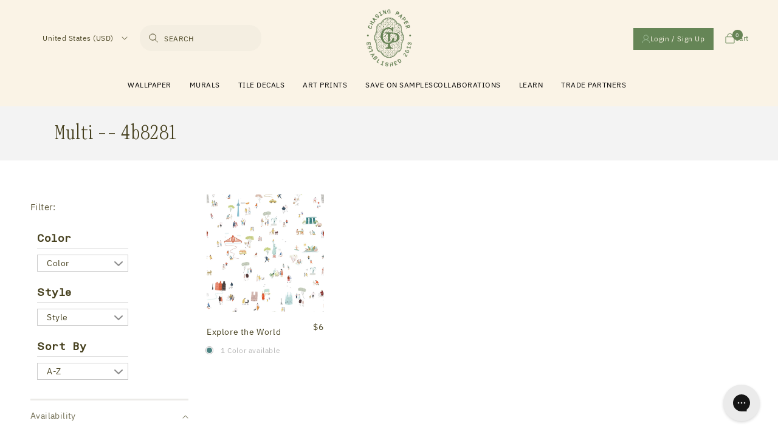

--- FILE ---
content_type: text/html; charset=utf-8
request_url: https://chasingpaper.com/collections/color-multi-4b8281
body_size: 76563
content:
<!doctype html>
<html class="no-js" lang="en">
  <head>
<script src="https://sapi.negate.io/script/ckr4zklbPp0RWBTrGrGKkg==?shop=chasing-paper.myshopify.com"></script>
<link rel='preconnect dns-prefetch' href='https://api.config-security.com/' crossorigin />
<link rel='preconnect dns-prefetch' href='https://conf.config-security.com/' crossorigin />
<link rel='preconnect dns-prefetch' href='https://whale.camera/' crossorigin />


    <!-- Google tag (gtag.js) -->
<script async src="https://www.googletagmanager.com/gtag/js?id=AW-962411679"></script>
<script>
  window.dataLayer = window.dataLayer || [];
  function gtag(){dataLayer.push(arguments);}
  gtag('js', new Date());
  gtag('config', 'AW-962411679');
</script>



<script type="text/javascript" src="https://cdn.roomvo.com/static/scripts/b2b/chasingpaper.js" async></script>

  
  
<script>
/* >> TriplePixel :: start*/
window.TriplePixelData={TripleName:"chasing-paper.myshopify.com",ver:"2.12",plat:"SHOPIFY",isHeadless:false},function(W,H,A,L,E,_,B,N){function O(U,T,P,H,R){void 0===R&&(R=!1),H=new XMLHttpRequest,P?(H.open("POST",U,!0),H.setRequestHeader("Content-Type","text/plain")):H.open("GET",U,!0),H.send(JSON.stringify(P||{})),H.onreadystatechange=function(){4===H.readyState&&200===H.status?(R=H.responseText,U.includes(".txt")?eval(R):P||(N[B]=R)):(299<H.status||H.status<200)&&T&&!R&&(R=!0,O(U,T-1,P))}}if(N=window,!N[H+"sn"]){N[H+"sn"]=1,L=function(){return Date.now().toString(36)+"_"+Math.random().toString(36)};try{A.setItem(H,1+(0|A.getItem(H)||0)),(E=JSON.parse(A.getItem(H+"U")||"[]")).push({u:location.href,r:document.referrer,t:Date.now(),id:L()}),A.setItem(H+"U",JSON.stringify(E))}catch(e){}var i,m,p;A.getItem('"!nC`')||(_=A,A=N,A[H]||(E=A[H]=function(t,e,a){return void 0===a&&(a=[]),"State"==t?E.s:(W=L(),(E._q=E._q||[]).push([W,t,e].concat(a)),W)},E.s="Installed",E._q=[],E.ch=W,B="configSecurityConfModel",N[B]=1,O("https://conf.config-security.com/model",5),i=L(),m=A[atob("c2NyZWVu")],_.setItem("di_pmt_wt",i),p={id:i,action:"profile",avatar:_.getItem("auth-security_rand_salt_"),time:m[atob("d2lkdGg=")]+":"+m[atob("aGVpZ2h0")],host:A.TriplePixelData.TripleName,plat:A.TriplePixelData.plat,url:window.location.href,ref:document.referrer,ver:A.TriplePixelData.ver},O("https://api.config-security.com/event",5,p),O("https://whale.camera/live/dot.txt",5)))}}("","TriplePixel",localStorage);
/* << TriplePixel :: end*/
</script>
  <script src="https://www.googleoptimize.com/optimize.js?id=OPT-WHMBVBL"></script>
  <script async src="https://www.googleoptimize.com/optimize.js?id=OPT-TR4JJTZ"></script>
    <meta charset="utf-8">
    <meta http-equiv="X-UA-Compatible" content="IE=edge">
    <meta name="viewport" content="width=device-width,initial-scale=1">
    <meta name="theme-color" content="">
    <meta name="facebook-domain-verification" content="idOykr5dzbiet4wsofaq4g8aboa61" />
    <link rel="canonical" href="https://chasingpaper.com/collections/color-multi-4b8281">
    <link rel="preconnect" href="https://cdn.shopify.com" crossorigin><link rel="icon" type="image/png" href="//chasingpaper.com/cdn/shop/files/27101145-7e84-43f4-82d5-376e1e2d8721_ChasingPaper_Favicon_310px.png?crop=center&height=32&v=1657231922&width=32"><link rel="preconnect" href="https://fonts.shopifycdn.com" crossorigin><title>
      Multi -- 4b8281
 &ndash; Chasing Paper</title>

    

    

<meta property="og:site_name" content="Chasing Paper">
<meta property="og:url" content="https://chasingpaper.com/collections/color-multi-4b8281">
<meta property="og:title" content="Multi -- 4b8281">
<meta property="og:type" content="website">
<meta property="og:description" content="High-quality removable + traditional wallcovering + one of a kind collaborations!"><meta name="twitter:card" content="summary_large_image">
<meta name="twitter:title" content="Multi -- 4b8281">
<meta name="twitter:description" content="High-quality removable + traditional wallcovering + one of a kind collaborations!">


    <!-- Google tag (gtag.js) --> 
    <!-- <script async src="https://www.googletagmanager.com/gtag/js?id=G-9DQXXDCK68"></script>
    <script> window.dataLayer = window.dataLayer || []; function gtag(){dataLayer.push(arguments);} gtag('js', new Date()); gtag('config', 'G-9DQXXDCK68'); </script>

 -->
    
    <script src="//chasingpaper.com/cdn/shop/t/115/assets/global.js?v=24850326154503943211759312773" defer="defer"></script>
    <script src="//chasingpaper.com/cdn/shop/t/115/assets/gsap.js?v=110144846837701987561759312773" type="text/javascript"></script>
    <script src="//chasingpaper.com/cdn/shop/t/115/assets/virtual-scroll.js?v=71271403660822469781759312773" type="text/javascript"></script>

    
    
    
    

    <script src="//chasingpaper.com/cdn/shop/t/115/assets/import-helpers.js?v=163975349055434955471759312773" type="text/javascript"></script>
    <script src="//chasingpaper.com/cdn/shop/t/115/assets/import-storage.js?v=138256155989245141071759312773" type="text/javascript"></script>
    <script src="//chasingpaper.com/cdn/shop/t/115/assets/import-renderer.js?v=49154084922835435301759312773" type="text/javascript"></script>
    <script src="//chasingpaper.com/cdn/shop/t/115/assets/import-HeroSlider.js?v=14908490929038211541759312773" type="text/javascript"></script>

    <script src="//chasingpaper.com/cdn/shop/t/115/assets/import-QuoteSlider.js?v=121954257570006067211759312773" type="text/javascript"></script>
    <script src="//chasingpaper.com/cdn/shop/t/115/assets/import-WallpaperItem.js?v=7057970972293810771759312773" type="text/javascript"></script>
    <script src="//chasingpaper.com/cdn/shop/t/115/assets/import-GridFilter.js?v=94119309537267768241759312773" type="text/javascript"></script>
    <script src="//chasingpaper.com/cdn/shop/t/115/assets/import-ThumbnailSlider.js?v=135868349853784616721759312773" type="text/javascript"></script>

    <script>
      
    </script>
    

    <script>window.performance && window.performance.mark && window.performance.mark('shopify.content_for_header.start');</script><meta name="facebook-domain-verification" content="4rnyi7of2zy5ndj4cyrrejjclk8l1m">
<meta name="facebook-domain-verification" content="id0ykmr5dzbiet4wsofaq4q8aboa61">
<meta name="google-site-verification" content="7kIhGoSDj2PrbuG-D8za85V52oSzXNfdgwqCaTbiqVQ">
<meta id="shopify-digital-wallet" name="shopify-digital-wallet" content="/2051280/digital_wallets/dialog">
<meta name="shopify-checkout-api-token" content="ede77688d6afaf99e3fc3cc72eb1f999">
<meta id="in-context-paypal-metadata" data-shop-id="2051280" data-venmo-supported="true" data-environment="production" data-locale="en_US" data-paypal-v4="true" data-currency="USD">
<link rel="alternate" type="application/atom+xml" title="Feed" href="/collections/color-multi-4b8281.atom" />
<link rel="alternate" hreflang="x-default" href="https://chasingpaper.com/collections/color-multi-4b8281">
<link rel="alternate" hreflang="en-CA" href="https://chasingpaper.com/en-ca/collections/color-multi-4b8281">
<link rel="alternate" hreflang="en-US" href="https://chasingpaper.com/collections/color-multi-4b8281">
<link rel="alternate" type="application/json+oembed" href="https://chasingpaper.com/collections/color-multi-4b8281.oembed">
<script async="async" src="/checkouts/internal/preloads.js?locale=en-US"></script>
<link rel="preconnect" href="https://shop.app" crossorigin="anonymous">
<script async="async" src="https://shop.app/checkouts/internal/preloads.js?locale=en-US&shop_id=2051280" crossorigin="anonymous"></script>
<script id="apple-pay-shop-capabilities" type="application/json">{"shopId":2051280,"countryCode":"US","currencyCode":"USD","merchantCapabilities":["supports3DS"],"merchantId":"gid:\/\/shopify\/Shop\/2051280","merchantName":"Chasing Paper","requiredBillingContactFields":["postalAddress","email"],"requiredShippingContactFields":["postalAddress","email"],"shippingType":"shipping","supportedNetworks":["visa","masterCard","amex","discover","elo","jcb"],"total":{"type":"pending","label":"Chasing Paper","amount":"1.00"},"shopifyPaymentsEnabled":true,"supportsSubscriptions":true}</script>
<script id="shopify-features" type="application/json">{"accessToken":"ede77688d6afaf99e3fc3cc72eb1f999","betas":["rich-media-storefront-analytics"],"domain":"chasingpaper.com","predictiveSearch":true,"shopId":2051280,"locale":"en"}</script>
<script>var Shopify = Shopify || {};
Shopify.shop = "chasing-paper.myshopify.com";
Shopify.locale = "en";
Shopify.currency = {"active":"USD","rate":"1.0"};
Shopify.country = "US";
Shopify.theme = {"name":"Refreshed HP chasing-paper-branding-update2","id":144872243353,"schema_name":"Dawn","schema_version":"5.0.0","theme_store_id":null,"role":"main"};
Shopify.theme.handle = "null";
Shopify.theme.style = {"id":null,"handle":null};
Shopify.cdnHost = "chasingpaper.com/cdn";
Shopify.routes = Shopify.routes || {};
Shopify.routes.root = "/";</script>
<script type="module">!function(o){(o.Shopify=o.Shopify||{}).modules=!0}(window);</script>
<script>!function(o){function n(){var o=[];function n(){o.push(Array.prototype.slice.apply(arguments))}return n.q=o,n}var t=o.Shopify=o.Shopify||{};t.loadFeatures=n(),t.autoloadFeatures=n()}(window);</script>
<script>
  window.ShopifyPay = window.ShopifyPay || {};
  window.ShopifyPay.apiHost = "shop.app\/pay";
  window.ShopifyPay.redirectState = null;
</script>
<script id="shop-js-analytics" type="application/json">{"pageType":"collection"}</script>
<script defer="defer" async type="module" src="//chasingpaper.com/cdn/shopifycloud/shop-js/modules/v2/client.init-shop-cart-sync_C5BV16lS.en.esm.js"></script>
<script defer="defer" async type="module" src="//chasingpaper.com/cdn/shopifycloud/shop-js/modules/v2/chunk.common_CygWptCX.esm.js"></script>
<script type="module">
  await import("//chasingpaper.com/cdn/shopifycloud/shop-js/modules/v2/client.init-shop-cart-sync_C5BV16lS.en.esm.js");
await import("//chasingpaper.com/cdn/shopifycloud/shop-js/modules/v2/chunk.common_CygWptCX.esm.js");

  window.Shopify.SignInWithShop?.initShopCartSync?.({"fedCMEnabled":true,"windoidEnabled":true});

</script>
<script>
  window.Shopify = window.Shopify || {};
  if (!window.Shopify.featureAssets) window.Shopify.featureAssets = {};
  window.Shopify.featureAssets['shop-js'] = {"shop-cart-sync":["modules/v2/client.shop-cart-sync_ZFArdW7E.en.esm.js","modules/v2/chunk.common_CygWptCX.esm.js"],"init-fed-cm":["modules/v2/client.init-fed-cm_CmiC4vf6.en.esm.js","modules/v2/chunk.common_CygWptCX.esm.js"],"shop-button":["modules/v2/client.shop-button_tlx5R9nI.en.esm.js","modules/v2/chunk.common_CygWptCX.esm.js"],"shop-cash-offers":["modules/v2/client.shop-cash-offers_DOA2yAJr.en.esm.js","modules/v2/chunk.common_CygWptCX.esm.js","modules/v2/chunk.modal_D71HUcav.esm.js"],"init-windoid":["modules/v2/client.init-windoid_sURxWdc1.en.esm.js","modules/v2/chunk.common_CygWptCX.esm.js"],"shop-toast-manager":["modules/v2/client.shop-toast-manager_ClPi3nE9.en.esm.js","modules/v2/chunk.common_CygWptCX.esm.js"],"init-shop-email-lookup-coordinator":["modules/v2/client.init-shop-email-lookup-coordinator_B8hsDcYM.en.esm.js","modules/v2/chunk.common_CygWptCX.esm.js"],"init-shop-cart-sync":["modules/v2/client.init-shop-cart-sync_C5BV16lS.en.esm.js","modules/v2/chunk.common_CygWptCX.esm.js"],"avatar":["modules/v2/client.avatar_BTnouDA3.en.esm.js"],"pay-button":["modules/v2/client.pay-button_FdsNuTd3.en.esm.js","modules/v2/chunk.common_CygWptCX.esm.js"],"init-customer-accounts":["modules/v2/client.init-customer-accounts_DxDtT_ad.en.esm.js","modules/v2/client.shop-login-button_C5VAVYt1.en.esm.js","modules/v2/chunk.common_CygWptCX.esm.js","modules/v2/chunk.modal_D71HUcav.esm.js"],"init-shop-for-new-customer-accounts":["modules/v2/client.init-shop-for-new-customer-accounts_ChsxoAhi.en.esm.js","modules/v2/client.shop-login-button_C5VAVYt1.en.esm.js","modules/v2/chunk.common_CygWptCX.esm.js","modules/v2/chunk.modal_D71HUcav.esm.js"],"shop-login-button":["modules/v2/client.shop-login-button_C5VAVYt1.en.esm.js","modules/v2/chunk.common_CygWptCX.esm.js","modules/v2/chunk.modal_D71HUcav.esm.js"],"init-customer-accounts-sign-up":["modules/v2/client.init-customer-accounts-sign-up_CPSyQ0Tj.en.esm.js","modules/v2/client.shop-login-button_C5VAVYt1.en.esm.js","modules/v2/chunk.common_CygWptCX.esm.js","modules/v2/chunk.modal_D71HUcav.esm.js"],"shop-follow-button":["modules/v2/client.shop-follow-button_Cva4Ekp9.en.esm.js","modules/v2/chunk.common_CygWptCX.esm.js","modules/v2/chunk.modal_D71HUcav.esm.js"],"checkout-modal":["modules/v2/client.checkout-modal_BPM8l0SH.en.esm.js","modules/v2/chunk.common_CygWptCX.esm.js","modules/v2/chunk.modal_D71HUcav.esm.js"],"lead-capture":["modules/v2/client.lead-capture_Bi8yE_yS.en.esm.js","modules/v2/chunk.common_CygWptCX.esm.js","modules/v2/chunk.modal_D71HUcav.esm.js"],"shop-login":["modules/v2/client.shop-login_D6lNrXab.en.esm.js","modules/v2/chunk.common_CygWptCX.esm.js","modules/v2/chunk.modal_D71HUcav.esm.js"],"payment-terms":["modules/v2/client.payment-terms_CZxnsJam.en.esm.js","modules/v2/chunk.common_CygWptCX.esm.js","modules/v2/chunk.modal_D71HUcav.esm.js"]};
</script>
<script>(function() {
  var isLoaded = false;
  function asyncLoad() {
    if (isLoaded) return;
    isLoaded = true;
    var urls = ["https:\/\/chimpstatic.com\/mcjs-connected\/js\/users\/11768c4f544526b82d4fd3360\/571ff0ed3019e4b5a492f9d75.js?shop=chasing-paper.myshopify.com","https:\/\/scripttags.justuno.com\/shopify_justuno_2051280_26c1da70-370a-11e9-9585-550fefdfba5d.js?shop=chasing-paper.myshopify.com","https:\/\/cdn.jsdelivr.net\/gh\/apphq\/slidecart-dist@master\/slidecarthq-forward.js?4\u0026shop=chasing-paper.myshopify.com","https:\/\/cdn.routeapp.io\/route-widget-shopify\/v2\/route-widget-shopify-stable-v2.min.js?shop=chasing-paper.myshopify.com","https:\/\/config.gorgias.chat\/bundle-loader\/01GYCBSXW270Q4Q2P68DHZ7XP2?source=shopify1click\u0026shop=chasing-paper.myshopify.com","https:\/\/form-assets.mailchimp.com\/snippet\/account\/223529750?shop=chasing-paper.myshopify.com","https:\/\/chimpstatic.com\/mcjs-connected\/js\/users\/5bc58700bbdd49ed8264ba170\/528813c970ffbee4bc7cc6040.js?shop=chasing-paper.myshopify.com","https:\/\/cdn.rebuyengine.com\/onsite\/js\/rebuy.js?shop=chasing-paper.myshopify.com","https:\/\/s3.eu-west-1.amazonaws.com\/production-klarna-il-shopify-osm\/0b7fe7c4a98ef8166eeafee767bc667686567a25\/chasing-paper.myshopify.com-1761926328186.js?shop=chasing-paper.myshopify.com","https:\/\/cdn.9gtb.com\/loader.js?g_cvt_id=78b5264f-4051-4d47-a02d-336be26d21aa\u0026shop=chasing-paper.myshopify.com"];
    for (var i = 0; i < urls.length; i++) {
      var s = document.createElement('script');
      s.type = 'text/javascript';
      s.async = true;
      s.src = urls[i];
      var x = document.getElementsByTagName('script')[0];
      x.parentNode.insertBefore(s, x);
    }
  };
  if(window.attachEvent) {
    window.attachEvent('onload', asyncLoad);
  } else {
    window.addEventListener('load', asyncLoad, false);
  }
})();</script>
<script id="__st">var __st={"a":2051280,"offset":-21600,"reqid":"cc5e8fcf-d548-4f2e-8d85-28cf90247042-1768627101","pageurl":"chasingpaper.com\/collections\/color-multi-4b8281","u":"bad5394e1b0e","p":"collection","rtyp":"collection","rid":320170229913};</script>
<script>window.ShopifyPaypalV4VisibilityTracking = true;</script>
<script id="captcha-bootstrap">!function(){'use strict';const t='contact',e='account',n='new_comment',o=[[t,t],['blogs',n],['comments',n],[t,'customer']],c=[[e,'customer_login'],[e,'guest_login'],[e,'recover_customer_password'],[e,'create_customer']],r=t=>t.map((([t,e])=>`form[action*='/${t}']:not([data-nocaptcha='true']) input[name='form_type'][value='${e}']`)).join(','),a=t=>()=>t?[...document.querySelectorAll(t)].map((t=>t.form)):[];function s(){const t=[...o],e=r(t);return a(e)}const i='password',u='form_key',d=['recaptcha-v3-token','g-recaptcha-response','h-captcha-response',i],f=()=>{try{return window.sessionStorage}catch{return}},m='__shopify_v',_=t=>t.elements[u];function p(t,e,n=!1){try{const o=window.sessionStorage,c=JSON.parse(o.getItem(e)),{data:r}=function(t){const{data:e,action:n}=t;return t[m]||n?{data:e,action:n}:{data:t,action:n}}(c);for(const[e,n]of Object.entries(r))t.elements[e]&&(t.elements[e].value=n);n&&o.removeItem(e)}catch(o){console.error('form repopulation failed',{error:o})}}const l='form_type',E='cptcha';function T(t){t.dataset[E]=!0}const w=window,h=w.document,L='Shopify',v='ce_forms',y='captcha';let A=!1;((t,e)=>{const n=(g='f06e6c50-85a8-45c8-87d0-21a2b65856fe',I='https://cdn.shopify.com/shopifycloud/storefront-forms-hcaptcha/ce_storefront_forms_captcha_hcaptcha.v1.5.2.iife.js',D={infoText:'Protected by hCaptcha',privacyText:'Privacy',termsText:'Terms'},(t,e,n)=>{const o=w[L][v],c=o.bindForm;if(c)return c(t,g,e,D).then(n);var r;o.q.push([[t,g,e,D],n]),r=I,A||(h.body.append(Object.assign(h.createElement('script'),{id:'captcha-provider',async:!0,src:r})),A=!0)});var g,I,D;w[L]=w[L]||{},w[L][v]=w[L][v]||{},w[L][v].q=[],w[L][y]=w[L][y]||{},w[L][y].protect=function(t,e){n(t,void 0,e),T(t)},Object.freeze(w[L][y]),function(t,e,n,w,h,L){const[v,y,A,g]=function(t,e,n){const i=e?o:[],u=t?c:[],d=[...i,...u],f=r(d),m=r(i),_=r(d.filter((([t,e])=>n.includes(e))));return[a(f),a(m),a(_),s()]}(w,h,L),I=t=>{const e=t.target;return e instanceof HTMLFormElement?e:e&&e.form},D=t=>v().includes(t);t.addEventListener('submit',(t=>{const e=I(t);if(!e)return;const n=D(e)&&!e.dataset.hcaptchaBound&&!e.dataset.recaptchaBound,o=_(e),c=g().includes(e)&&(!o||!o.value);(n||c)&&t.preventDefault(),c&&!n&&(function(t){try{if(!f())return;!function(t){const e=f();if(!e)return;const n=_(t);if(!n)return;const o=n.value;o&&e.removeItem(o)}(t);const e=Array.from(Array(32),(()=>Math.random().toString(36)[2])).join('');!function(t,e){_(t)||t.append(Object.assign(document.createElement('input'),{type:'hidden',name:u})),t.elements[u].value=e}(t,e),function(t,e){const n=f();if(!n)return;const o=[...t.querySelectorAll(`input[type='${i}']`)].map((({name:t})=>t)),c=[...d,...o],r={};for(const[a,s]of new FormData(t).entries())c.includes(a)||(r[a]=s);n.setItem(e,JSON.stringify({[m]:1,action:t.action,data:r}))}(t,e)}catch(e){console.error('failed to persist form',e)}}(e),e.submit())}));const S=(t,e)=>{t&&!t.dataset[E]&&(n(t,e.some((e=>e===t))),T(t))};for(const o of['focusin','change'])t.addEventListener(o,(t=>{const e=I(t);D(e)&&S(e,y())}));const B=e.get('form_key'),M=e.get(l),P=B&&M;t.addEventListener('DOMContentLoaded',(()=>{const t=y();if(P)for(const e of t)e.elements[l].value===M&&p(e,B);[...new Set([...A(),...v().filter((t=>'true'===t.dataset.shopifyCaptcha))])].forEach((e=>S(e,t)))}))}(h,new URLSearchParams(w.location.search),n,t,e,['guest_login'])})(!0,!0)}();</script>
<script integrity="sha256-4kQ18oKyAcykRKYeNunJcIwy7WH5gtpwJnB7kiuLZ1E=" data-source-attribution="shopify.loadfeatures" defer="defer" src="//chasingpaper.com/cdn/shopifycloud/storefront/assets/storefront/load_feature-a0a9edcb.js" crossorigin="anonymous"></script>
<script crossorigin="anonymous" defer="defer" src="//chasingpaper.com/cdn/shopifycloud/storefront/assets/shopify_pay/storefront-65b4c6d7.js?v=20250812"></script>
<script data-source-attribution="shopify.dynamic_checkout.dynamic.init">var Shopify=Shopify||{};Shopify.PaymentButton=Shopify.PaymentButton||{isStorefrontPortableWallets:!0,init:function(){window.Shopify.PaymentButton.init=function(){};var t=document.createElement("script");t.src="https://chasingpaper.com/cdn/shopifycloud/portable-wallets/latest/portable-wallets.en.js",t.type="module",document.head.appendChild(t)}};
</script>
<script data-source-attribution="shopify.dynamic_checkout.buyer_consent">
  function portableWalletsHideBuyerConsent(e){var t=document.getElementById("shopify-buyer-consent"),n=document.getElementById("shopify-subscription-policy-button");t&&n&&(t.classList.add("hidden"),t.setAttribute("aria-hidden","true"),n.removeEventListener("click",e))}function portableWalletsShowBuyerConsent(e){var t=document.getElementById("shopify-buyer-consent"),n=document.getElementById("shopify-subscription-policy-button");t&&n&&(t.classList.remove("hidden"),t.removeAttribute("aria-hidden"),n.addEventListener("click",e))}window.Shopify?.PaymentButton&&(window.Shopify.PaymentButton.hideBuyerConsent=portableWalletsHideBuyerConsent,window.Shopify.PaymentButton.showBuyerConsent=portableWalletsShowBuyerConsent);
</script>
<script data-source-attribution="shopify.dynamic_checkout.cart.bootstrap">document.addEventListener("DOMContentLoaded",(function(){function t(){return document.querySelector("shopify-accelerated-checkout-cart, shopify-accelerated-checkout")}if(t())Shopify.PaymentButton.init();else{new MutationObserver((function(e,n){t()&&(Shopify.PaymentButton.init(),n.disconnect())})).observe(document.body,{childList:!0,subtree:!0})}}));
</script>
<link id="shopify-accelerated-checkout-styles" rel="stylesheet" media="screen" href="https://chasingpaper.com/cdn/shopifycloud/portable-wallets/latest/accelerated-checkout-backwards-compat.css" crossorigin="anonymous">
<style id="shopify-accelerated-checkout-cart">
        #shopify-buyer-consent {
  margin-top: 1em;
  display: inline-block;
  width: 100%;
}

#shopify-buyer-consent.hidden {
  display: none;
}

#shopify-subscription-policy-button {
  background: none;
  border: none;
  padding: 0;
  text-decoration: underline;
  font-size: inherit;
  cursor: pointer;
}

#shopify-subscription-policy-button::before {
  box-shadow: none;
}

      </style>
<script id="sections-script" data-sections="footer" defer="defer" src="//chasingpaper.com/cdn/shop/t/115/compiled_assets/scripts.js?24632"></script>
<script>window.performance && window.performance.mark && window.performance.mark('shopify.content_for_header.end');</script>


    
    <style data-shopify>
      @font-face {
  font-family: Assistant;
  font-weight: 400;
  font-style: normal;
  font-display: swap;
  src: url("//chasingpaper.com/cdn/fonts/assistant/assistant_n4.9120912a469cad1cc292572851508ca49d12e768.woff2") format("woff2"),
       url("//chasingpaper.com/cdn/fonts/assistant/assistant_n4.6e9875ce64e0fefcd3f4446b7ec9036b3ddd2985.woff") format("woff");
}

      @font-face {
  font-family: Assistant;
  font-weight: 700;
  font-style: normal;
  font-display: swap;
  src: url("//chasingpaper.com/cdn/fonts/assistant/assistant_n7.bf44452348ec8b8efa3aa3068825305886b1c83c.woff2") format("woff2"),
       url("//chasingpaper.com/cdn/fonts/assistant/assistant_n7.0c887fee83f6b3bda822f1150b912c72da0f7b64.woff") format("woff");
}

      
      
      @font-face {
  font-family: Assistant;
  font-weight: 400;
  font-style: normal;
  font-display: swap;
  src: url("//chasingpaper.com/cdn/fonts/assistant/assistant_n4.9120912a469cad1cc292572851508ca49d12e768.woff2") format("woff2"),
       url("//chasingpaper.com/cdn/fonts/assistant/assistant_n4.6e9875ce64e0fefcd3f4446b7ec9036b3ddd2985.woff") format("woff");
}


      :root {
        /* --font-body-family: Assistant, sans-serif; */
        --font-body-family: "Aneliza", sans-serif;
        --font-body-style: normal;
        --font-body-weight: 400;
        --font-body-weight-bold: 700;

        /* --font-heading-family: Assistant, sans-serif; */
        --font-heading-family: "Reklam", sans-serif;
        --font-heading-style: normal;
        --font-heading-weight: 400;

        --font-body-scale: 1.0;
        --font-heading-scale: 1.0;

        --color-base-text: 70, 64, 30;
        --color-shadow: 70, 64, 30;
        --color-base-background-1: 255, 255, 255;
        --color-base-background-2: 243, 243, 243;
        --color-base-solid-button-labels: 255, 255, 255;
        --color-base-outline-button-labels: 18, 18, 18;
        --color-base-accent-1: 70, 64, 30;
        --color-base-accent-2: 50, 59, 66;
        --payment-terms-background-color: #FFFFFF;

        --gradient-base-background-1: #FFFFFF;
        --gradient-base-background-2: #f3f3f3;
        --gradient-base-accent-1: #46401E;
        --gradient-base-accent-2: #323b42;

        --media-padding: px;
        --media-border-opacity: 0.05;
        --media-border-width: 1px;
        --media-radius: 0px;
        --media-shadow-opacity: 0.0;
        --media-shadow-horizontal-offset: 0px;
        --media-shadow-vertical-offset: 4px;
        --media-shadow-blur-radius: 5px;

        --page-width: 120rem;
        --page-width-margin: 0rem;

        --card-image-padding: 0.0rem;
        --card-corner-radius: 0.0rem;
        --card-text-alignment: left;
        --card-border-width: 0.0rem;
        --card-border-opacity: 0.1;
        --card-shadow-opacity: 0.0;
        --card-shadow-horizontal-offset: 0.0rem;
        --card-shadow-vertical-offset: 0.4rem;
        --card-shadow-blur-radius: 0.5rem;

        --badge-corner-radius: 4.0rem;

        --popup-border-width: 1px;
        --popup-border-opacity: 0.1;
        --popup-corner-radius: 0px;
        --popup-shadow-opacity: 0.0;
        --popup-shadow-horizontal-offset: 0px;
        --popup-shadow-vertical-offset: 4px;
        --popup-shadow-blur-radius: 5px;

        --drawer-border-width: 1px;
        --drawer-border-opacity: 0.1;
        --drawer-shadow-opacity: 0.0;
        --drawer-shadow-horizontal-offset: 0px;
        --drawer-shadow-vertical-offset: 4px;
        --drawer-shadow-blur-radius: 5px;

        --spacing-sections-desktop: 0px;
        --spacing-sections-mobile: 0px;

        --grid-desktop-vertical-spacing: 8px;
        --grid-desktop-horizontal-spacing: 8px;
        --grid-mobile-vertical-spacing: 4px;
        --grid-mobile-horizontal-spacing: 4px;

        --text-boxes-border-opacity: 0.1;
        --text-boxes-border-width: 0px;
        --text-boxes-radius: 0px;
        --text-boxes-shadow-opacity: 0.0;
        --text-boxes-shadow-horizontal-offset: 0px;
        --text-boxes-shadow-vertical-offset: 4px;
        --text-boxes-shadow-blur-radius: 5px;

        --buttons-radius: 0px;
        --buttons-radius-outset: 0px;
        --buttons-border-width: 1px;
        --buttons-border-opacity: 1.0;
        --buttons-shadow-opacity: 0.0;
        --buttons-shadow-horizontal-offset: 0px;
        --buttons-shadow-vertical-offset: 4px;
        --buttons-shadow-blur-radius: 5px;
        --buttons-border-offset: 0px;

        --inputs-radius: 0px;
        --inputs-border-width: 1px;
        --inputs-border-opacity: 0.55;
        --inputs-shadow-opacity: 0.0;
        --inputs-shadow-horizontal-offset: 0px;
        --inputs-margin-offset: 0px;
        --inputs-shadow-vertical-offset: 4px;
        --inputs-shadow-blur-radius: 5px;
        --inputs-radius-outset: 0px;

        --variant-pills-radius: 40px;
        --variant-pills-border-width: 1px;
        --variant-pills-border-opacity: 0.55;
        --variant-pills-shadow-opacity: 0.0;
        --variant-pills-shadow-horizontal-offset: 0px;
        --variant-pills-shadow-vertical-offset: 4px;
        --variant-pills-shadow-blur-radius: 5px;
      }

      *,
      *::before,
      *::after {
        box-sizing: inherit;
      }

      html {
        box-sizing: border-box;
        font-size: calc(var(--font-body-scale) * 62.5%);
        height: 100%;
      }

      body {
        display: grid;
        grid-template-rows: auto auto 1fr auto;
        grid-template-columns: 100%;
        min-height: 100%;
        margin: 0;
        font-size: 1.5rem;
        letter-spacing: 0.06rem;
        line-height: calc(1 + 0.8 / var(--font-body-scale));
        font-family: var(--font-body-family);
        font-style: var(--font-body-style);
        font-weight: var(--font-body-weight);
      }

      @media screen and (min-width: 750px) {
        body {
          font-size: 1.6rem;
        }
      }

      img{
        border-style:none
      }
      img,svg{
        /* width:100%; */
        display:block
      }
    </style>
    <style>
      body.gradient.https\:\/\/chasingpaper\.com\/collections\/black-friday-favorites.z-intl .collection-hero__text-wrapper {
    text-align: center;
}
body.gradient.https\:\/\/chasingpaper\.com\/collections\/black-friday-favorites.z-intl .collection-hero__description.rte {
    margin: 0 auto;
    margin-bottom: 2rem;
}
    </style>

    <link href="//chasingpaper.com/cdn/shop/t/115/assets/base.css?v=106672679146068666931759312773" rel="stylesheet" type="text/css" media="all" /> 
    <link href="//chasingpaper.com/cdn/shop/t/115/assets/customLf.css?v=107437140779236283941759312773" rel="stylesheet" type="text/css" media="all" />

    <link href="//chasingpaper.com/cdn/shop/t/115/assets/customLevitateFoundry.css?v=86572970624444477161761337307" rel="stylesheet" type="text/css" media="all" /> 

    
    <link href="//chasingpaper.com/cdn/shop/t/115/assets/import-fonts.css?v=91290808993349923671759312773" rel="stylesheet" type="text/css" media="all" />
    <link href="//chasingpaper.com/cdn/shop/t/115/assets/import-main.css?v=45416224718928440611768600597" rel="stylesheet" type="text/css" media="all" />
    <link href="//chasingpaper.com/cdn/shop/t/115/assets/normalize.css?v=77262661242513853441759312773" rel="stylesheet" type="text/css" media="all" />
    
    
    

    
    
    

    
    <link href="//chasingpaper.com/cdn/shop/t/115/assets/glide.theme.min.css?v=131869986706565552741759312773" rel="stylesheet" type="text/css" media="all" />
    <link href="//chasingpaper.com/cdn/shop/t/115/assets/glide.css?v=86013229310991374951760963691" rel="stylesheet" type="text/css" media="all" />
    <script src="//chasingpaper.com/cdn/shop/t/115/assets/glide.js?v=50610866473481093251759312773" type="text/javascript"></script>

    

    
<link rel="preload" as="font" href="//chasingpaper.com/cdn/fonts/assistant/assistant_n4.9120912a469cad1cc292572851508ca49d12e768.woff2" type="font/woff2" crossorigin><link rel="preload" as="font" href="//chasingpaper.com/cdn/fonts/assistant/assistant_n4.9120912a469cad1cc292572851508ca49d12e768.woff2" type="font/woff2" crossorigin><link rel="stylesheet" href="//chasingpaper.com/cdn/shop/t/115/assets/component-predictive-search.css?v=165644661289088488651759312773" media="print" onload="this.media='all'"><script>document.documentElement.className = document.documentElement.className.replace('no-js', 'js');
    if (Shopify.designMode) {
      document.documentElement.classList.add('shopify-design-mode');
    }
    </script>
    <script src="https://code.jquery.com/jquery-3.6.0.min.js" integrity="sha256-/xUj+3OJU5yExlq6GSYGSHk7tPXikynS7ogEvDej/m4=" crossorigin="anonymous"></script>
  <div id="shopify-section-filter-menu-settings" class="shopify-section"><style type="text/css">
/*  Filter Menu Color and Image Section CSS */</style>
<link href="//chasingpaper.com/cdn/shop/t/115/assets/filter-menu.scss.css?v=40775138815599189201759313182" rel="stylesheet" type="text/css" media="all" />
<script src="//chasingpaper.com/cdn/shop/t/115/assets/filter-menu.js?v=79298749081961657871759312773" type="text/javascript"></script>





</div>
  <script src="https://cdnjs.cloudflare.com/ajax/libs/jquery/3.3.1/jquery.min.js" integrity="sha256-FgpCb/KJQlLNfOu91ta32o/NMZxltwRo8QtmkMRdAu8=" crossorigin="anonymous"></script>
  
<script src="https://cdn-widgetsrepository.yotpo.com/v1/loader/9h4Kia4E0l6CFOCrC5ywYOZ7vYvFsaVJZcp9aLfe" async></script><script src="https://cdn.jsdelivr.net/npm/@splidejs/splide@3.6.12/dist/js/splide.min.js" type="text/javascript"></script><link href="https://cdn.jsdelivr.net/npm/@splidejs/splide@3.6.12/dist/css/splide.min.css" rel="stylesheet" type="text/css" media="all" /><meta name="google-site-verification" content="38_uWbsufQhHXFRD-me6e1hQE6LKlqNOnr5ES0nLVrk" />

<link href="//chasingpaper.com/cdn/shop/t/115/assets/stylekk.scss.css?v=29598100183943222191763464588" rel="stylesheet" type="text/css" media="all" />
<!-- BEGIN app block: shopify://apps/blockify-fraud-filter/blocks/app_embed/2e3e0ba5-0e70-447a-9ec5-3bf76b5ef12e --> 
 
 
    <script>
        window.blockifyShopIdentifier = "chasing-paper.myshopify.com";
        window.ipBlockerMetafields = "{\"showOverlayByPass\":true,\"disableSpyExtensions\":false,\"blockUnknownBots\":false,\"activeApp\":true,\"blockByMetafield\":false,\"visitorAnalytic\":true,\"showWatermark\":true}";
        window.blockifyRules = "{\"whitelist\":[],\"blacklist\":[]}";
        window.ipblockerBlockTemplate = "{\"customCss\":\"#blockify---container{--bg-blockify: #fff;position:relative}#blockify---container::after{content:'';position:absolute;inset:0;background-repeat:no-repeat !important;background-size:cover !important;background:var(--bg-blockify);z-index:0}#blockify---container #blockify---container__inner{display:flex;flex-direction:column;align-items:center;position:relative;z-index:1}#blockify---container #blockify---container__inner #blockify-block-content{display:flex;flex-direction:column;align-items:center;text-align:center}#blockify---container #blockify---container__inner #blockify-block-content #blockify-block-superTitle{display:none !important}#blockify---container #blockify---container__inner #blockify-block-content #blockify-block-title{font-size:313%;font-weight:bold;margin-top:1em}@media only screen and (min-width: 768px) and (max-width: 1199px){#blockify---container #blockify---container__inner #blockify-block-content #blockify-block-title{font-size:188%}}@media only screen and (max-width: 767px){#blockify---container #blockify---container__inner #blockify-block-content #blockify-block-title{font-size:107%}}#blockify---container #blockify---container__inner #blockify-block-content #blockify-block-description{font-size:125%;margin:1.5em;line-height:1.5}@media only screen and (min-width: 768px) and (max-width: 1199px){#blockify---container #blockify---container__inner #blockify-block-content #blockify-block-description{font-size:88%}}@media only screen and (max-width: 767px){#blockify---container #blockify---container__inner #blockify-block-content #blockify-block-description{font-size:107%}}#blockify---container #blockify---container__inner #blockify-block-content #blockify-block-description #blockify-block-text-blink{display:none !important}#blockify---container #blockify---container__inner #blockify-logo-block-image{position:relative;width:400px;height:auto;max-height:300px}@media only screen and (max-width: 767px){#blockify---container #blockify---container__inner #blockify-logo-block-image{width:200px}}#blockify---container #blockify---container__inner #blockify-logo-block-image::before{content:'';display:block;padding-bottom:56.2%}#blockify---container #blockify---container__inner #blockify-logo-block-image img{position:absolute;top:0;left:0;width:100%;height:100%;object-fit:contain}\\n\",\"logoImage\":{\"active\":true,\"value\":\"https:\/\/fraud.blockifyapp.com\/s\/api\/public\/assets\/default-thumbnail.png\",\"altText\":\"Red octagonal stop sign with a black hand symbol in the center, indicating a warning or prohibition\"},\"superTitle\":{\"active\":false,\"text\":\"403\",\"color\":\"#899df1\"},\"title\":{\"active\":true,\"text\":\"Access Denied\",\"color\":\"#000\"},\"description\":{\"active\":true,\"text\":\"The site owner may have set restrictions that prevent you from accessing the site. Please contact the site owner for access.\",\"color\":\"#000\"},\"background\":{\"active\":true,\"value\":\"#fff\",\"type\":\"1\",\"colorFrom\":null,\"colorTo\":null}}";

        
            window.blockifyCollectionId = 320170229913;
        
    </script>
<link href="https://cdn.shopify.com/extensions/019bc61e-5a2c-71e1-9b16-ae80802f2aca/blockify-shopify-287/assets/blockify-embed.min.js" as="script" type="text/javascript" rel="preload"><link href="https://cdn.shopify.com/extensions/019bc61e-5a2c-71e1-9b16-ae80802f2aca/blockify-shopify-287/assets/prevent-bypass-script.min.js" as="script" type="text/javascript" rel="preload">
<script type="text/javascript">
    window.blockifyBaseUrl = 'https://fraud.blockifyapp.com/s/api';
    window.blockifyPublicUrl = 'https://fraud.blockifyapp.com/s/api/public';
    window.bucketUrl = 'https://storage.synctrack.io/megamind-fraud';
    window.storefrontApiUrl  = 'https://fraud.blockifyapp.com/p/api';
</script>
<script type="text/javascript">
  window.blockifyChecking = true;
</script>
<script id="blockifyScriptByPass" type="text/javascript" src=https://cdn.shopify.com/extensions/019bc61e-5a2c-71e1-9b16-ae80802f2aca/blockify-shopify-287/assets/prevent-bypass-script.min.js async></script>
<script id="blockifyScriptTag" type="text/javascript" src=https://cdn.shopify.com/extensions/019bc61e-5a2c-71e1-9b16-ae80802f2aca/blockify-shopify-287/assets/blockify-embed.min.js async></script>


<!-- END app block --><!-- BEGIN app block: shopify://apps/helium-customer-fields/blocks/app-embed/bab58598-3e6a-4377-aaaa-97189b15f131 -->







































<script>
  if ('CF' in window) {
    window.CF.appEmbedEnabled = true;
  } else {
    window.CF = {
      appEmbedEnabled: true,
    };
  }

  window.CF.editAccountFormId = "";
  window.CF.registrationFormId = "";
</script>

<!-- BEGIN app snippet: patch-registration-links -->







































<script>
  function patchRegistrationLinks() {
    const PATCHABLE_LINKS_SELECTOR = 'a[href*="/account/register"]';

    const search = new URLSearchParams(window.location.search);
    const checkoutUrl = search.get('checkout_url');
    const returnUrl = search.get('return_url');

    const redirectUrl = checkoutUrl || returnUrl;
    if (!redirectUrl) return;

    const registrationLinks = Array.from(document.querySelectorAll(PATCHABLE_LINKS_SELECTOR));
    registrationLinks.forEach(link => {
      const url = new URL(link.href);

      url.searchParams.set('return_url', redirectUrl);

      link.href = url.href;
    });
  }

  if (['complete', 'interactive', 'loaded'].includes(document.readyState)) {
    patchRegistrationLinks();
  } else {
    document.addEventListener('DOMContentLoaded', () => patchRegistrationLinks());
  }
</script><!-- END app snippet -->
<!-- BEGIN app snippet: patch-login-grecaptcha-conflict -->







































<script>
  // Fixes a problem where both grecaptcha and hcaptcha response fields are included in the /account/login form submission
  // resulting in a 404 on the /challenge page.
  // This is caused by our triggerShopifyRecaptchaLoad function in initialize-forms.liquid.ejs
  // The fix itself just removes the unnecessary g-recaptcha-response input

  function patchLoginGrecaptchaConflict() {
    Array.from(document.querySelectorAll('form')).forEach(form => {
      form.addEventListener('submit', e => {
        const grecaptchaResponse = form.querySelector('[name="g-recaptcha-response"]');
        const hcaptchaResponse = form.querySelector('[name="h-captcha-response"]');

        if (grecaptchaResponse && hcaptchaResponse) {
          // Can't use both. Only keep hcaptcha response field.
          grecaptchaResponse.parentElement.removeChild(grecaptchaResponse);
        }
      })
    })
  }

  if (['complete', 'interactive', 'loaded'].includes(document.readyState)) {
    patchLoginGrecaptchaConflict();
  } else {
    document.addEventListener('DOMContentLoaded', () => patchLoginGrecaptchaConflict());
  }
</script><!-- END app snippet -->
<!-- BEGIN app snippet: embed-data -->


























































<script>
  window.CF.version = "5.1.3";
  window.CF.environment = 
  {
  
  "domain": "chasing-paper.myshopify.com",
  "servicesToken": "1768627102:413f7103a0063c8073329d08016cbc68f500fff07c848d38a1d214d6d975f454",
  "baseApiUrl": "https:\/\/app.customerfields.com",
  "captchaSiteKey": "6LffHYciAAAAAGenpxe1I0T5wKZKUejNHY0kdSVq",
  "captchaEnabled": true,
  "proxyPath": "\/tools\/customr",
  "countries": [{"name":"Afghanistan","code":"AF"},{"name":"Åland Islands","code":"AX"},{"name":"Albania","code":"AL"},{"name":"Algeria","code":"DZ"},{"name":"Andorra","code":"AD"},{"name":"Angola","code":"AO"},{"name":"Anguilla","code":"AI"},{"name":"Antigua \u0026 Barbuda","code":"AG"},{"name":"Argentina","code":"AR","provinces":[{"name":"Buenos Aires Province","code":"B"},{"name":"Catamarca","code":"K"},{"name":"Chaco","code":"H"},{"name":"Chubut","code":"U"},{"name":"Buenos Aires (Autonomous City)","code":"C"},{"name":"Córdoba","code":"X"},{"name":"Corrientes","code":"W"},{"name":"Entre Ríos","code":"E"},{"name":"Formosa","code":"P"},{"name":"Jujuy","code":"Y"},{"name":"La Pampa","code":"L"},{"name":"La Rioja","code":"F"},{"name":"Mendoza","code":"M"},{"name":"Misiones","code":"N"},{"name":"Neuquén","code":"Q"},{"name":"Río Negro","code":"R"},{"name":"Salta","code":"A"},{"name":"San Juan","code":"J"},{"name":"San Luis","code":"D"},{"name":"Santa Cruz","code":"Z"},{"name":"Santa Fe","code":"S"},{"name":"Santiago del Estero","code":"G"},{"name":"Tierra del Fuego","code":"V"},{"name":"Tucumán","code":"T"}]},{"name":"Armenia","code":"AM"},{"name":"Aruba","code":"AW"},{"name":"Ascension Island","code":"AC"},{"name":"Australia","code":"AU","provinces":[{"name":"Australian Capital Territory","code":"ACT"},{"name":"New South Wales","code":"NSW"},{"name":"Northern Territory","code":"NT"},{"name":"Queensland","code":"QLD"},{"name":"South Australia","code":"SA"},{"name":"Tasmania","code":"TAS"},{"name":"Victoria","code":"VIC"},{"name":"Western Australia","code":"WA"}]},{"name":"Austria","code":"AT"},{"name":"Azerbaijan","code":"AZ"},{"name":"Bahamas","code":"BS"},{"name":"Bahrain","code":"BH"},{"name":"Bangladesh","code":"BD"},{"name":"Barbados","code":"BB"},{"name":"Belarus","code":"BY"},{"name":"Belgium","code":"BE"},{"name":"Belize","code":"BZ"},{"name":"Benin","code":"BJ"},{"name":"Bermuda","code":"BM"},{"name":"Bhutan","code":"BT"},{"name":"Bolivia","code":"BO"},{"name":"Bosnia \u0026 Herzegovina","code":"BA"},{"name":"Botswana","code":"BW"},{"name":"Brazil","code":"BR","provinces":[{"name":"Acre","code":"AC"},{"name":"Alagoas","code":"AL"},{"name":"Amapá","code":"AP"},{"name":"Amazonas","code":"AM"},{"name":"Bahia","code":"BA"},{"name":"Ceará","code":"CE"},{"name":"Federal District","code":"DF"},{"name":"Espírito Santo","code":"ES"},{"name":"Goiás","code":"GO"},{"name":"Maranhão","code":"MA"},{"name":"Mato Grosso","code":"MT"},{"name":"Mato Grosso do Sul","code":"MS"},{"name":"Minas Gerais","code":"MG"},{"name":"Pará","code":"PA"},{"name":"Paraíba","code":"PB"},{"name":"Paraná","code":"PR"},{"name":"Pernambuco","code":"PE"},{"name":"Piauí","code":"PI"},{"name":"Rio Grande do Norte","code":"RN"},{"name":"Rio Grande do Sul","code":"RS"},{"name":"Rio de Janeiro","code":"RJ"},{"name":"Rondônia","code":"RO"},{"name":"Roraima","code":"RR"},{"name":"Santa Catarina","code":"SC"},{"name":"São Paulo","code":"SP"},{"name":"Sergipe","code":"SE"},{"name":"Tocantins","code":"TO"}]},{"name":"British Indian Ocean Territory","code":"IO"},{"name":"British Virgin Islands","code":"VG"},{"name":"Brunei","code":"BN"},{"name":"Bulgaria","code":"BG"},{"name":"Burkina Faso","code":"BF"},{"name":"Burundi","code":"BI"},{"name":"Cambodia","code":"KH"},{"name":"Cameroon","code":"CM"},{"name":"Canada","code":"CA","provinces":[{"name":"Alberta","code":"AB"},{"name":"British Columbia","code":"BC"},{"name":"Manitoba","code":"MB"},{"name":"New Brunswick","code":"NB"},{"name":"Newfoundland and Labrador","code":"NL"},{"name":"Northwest Territories","code":"NT"},{"name":"Nova Scotia","code":"NS"},{"name":"Nunavut","code":"NU"},{"name":"Ontario","code":"ON"},{"name":"Prince Edward Island","code":"PE"},{"name":"Quebec","code":"QC"},{"name":"Saskatchewan","code":"SK"},{"name":"Yukon","code":"YT"}]},{"name":"Cape Verde","code":"CV"},{"name":"Caribbean Netherlands","code":"BQ"},{"name":"Cayman Islands","code":"KY"},{"name":"Central African Republic","code":"CF"},{"name":"Chad","code":"TD"},{"name":"Chile","code":"CL","provinces":[{"name":"Arica y Parinacota","code":"AP"},{"name":"Tarapacá","code":"TA"},{"name":"Antofagasta","code":"AN"},{"name":"Atacama","code":"AT"},{"name":"Coquimbo","code":"CO"},{"name":"Valparaíso","code":"VS"},{"name":"Santiago Metropolitan","code":"RM"},{"name":"Libertador General Bernardo O’Higgins","code":"LI"},{"name":"Maule","code":"ML"},{"name":"Ñuble","code":"NB"},{"name":"Bío Bío","code":"BI"},{"name":"Araucanía","code":"AR"},{"name":"Los Ríos","code":"LR"},{"name":"Los Lagos","code":"LL"},{"name":"Aysén","code":"AI"},{"name":"Magallanes Region","code":"MA"}]},{"name":"China","code":"CN","provinces":[{"name":"Anhui","code":"AH"},{"name":"Beijing","code":"BJ"},{"name":"Chongqing","code":"CQ"},{"name":"Fujian","code":"FJ"},{"name":"Gansu","code":"GS"},{"name":"Guangdong","code":"GD"},{"name":"Guangxi","code":"GX"},{"name":"Guizhou","code":"GZ"},{"name":"Hainan","code":"HI"},{"name":"Hebei","code":"HE"},{"name":"Heilongjiang","code":"HL"},{"name":"Henan","code":"HA"},{"name":"Hubei","code":"HB"},{"name":"Hunan","code":"HN"},{"name":"Inner Mongolia","code":"NM"},{"name":"Jiangsu","code":"JS"},{"name":"Jiangxi","code":"JX"},{"name":"Jilin","code":"JL"},{"name":"Liaoning","code":"LN"},{"name":"Ningxia","code":"NX"},{"name":"Qinghai","code":"QH"},{"name":"Shaanxi","code":"SN"},{"name":"Shandong","code":"SD"},{"name":"Shanghai","code":"SH"},{"name":"Shanxi","code":"SX"},{"name":"Sichuan","code":"SC"},{"name":"Tianjin","code":"TJ"},{"name":"Xinjiang","code":"XJ"},{"name":"Tibet","code":"YZ"},{"name":"Yunnan","code":"YN"},{"name":"Zhejiang","code":"ZJ"}]},{"name":"Christmas Island","code":"CX"},{"name":"Cocos (Keeling) Islands","code":"CC"},{"name":"Colombia","code":"CO","provinces":[{"name":"Capital District","code":"DC"},{"name":"Amazonas","code":"AMA"},{"name":"Antioquia","code":"ANT"},{"name":"Arauca","code":"ARA"},{"name":"Atlántico","code":"ATL"},{"name":"Bolívar","code":"BOL"},{"name":"Boyacá","code":"BOY"},{"name":"Caldas","code":"CAL"},{"name":"Caquetá","code":"CAQ"},{"name":"Casanare","code":"CAS"},{"name":"Cauca","code":"CAU"},{"name":"Cesar","code":"CES"},{"name":"Chocó","code":"CHO"},{"name":"Córdoba","code":"COR"},{"name":"Cundinamarca","code":"CUN"},{"name":"Guainía","code":"GUA"},{"name":"Guaviare","code":"GUV"},{"name":"Huila","code":"HUI"},{"name":"La Guajira","code":"LAG"},{"name":"Magdalena","code":"MAG"},{"name":"Meta","code":"MET"},{"name":"Nariño","code":"NAR"},{"name":"Norte de Santander","code":"NSA"},{"name":"Putumayo","code":"PUT"},{"name":"Quindío","code":"QUI"},{"name":"Risaralda","code":"RIS"},{"name":"San Andrés \u0026 Providencia","code":"SAP"},{"name":"Santander","code":"SAN"},{"name":"Sucre","code":"SUC"},{"name":"Tolima","code":"TOL"},{"name":"Valle del Cauca","code":"VAC"},{"name":"Vaupés","code":"VAU"},{"name":"Vichada","code":"VID"}]},{"name":"Comoros","code":"KM"},{"name":"Congo - Brazzaville","code":"CG"},{"name":"Congo - Kinshasa","code":"CD"},{"name":"Cook Islands","code":"CK"},{"name":"Costa Rica","code":"CR","provinces":[{"name":"Alajuela","code":"CR-A"},{"name":"Cartago","code":"CR-C"},{"name":"Guanacaste","code":"CR-G"},{"name":"Heredia","code":"CR-H"},{"name":"Limón","code":"CR-L"},{"name":"Puntarenas","code":"CR-P"},{"name":"San José","code":"CR-SJ"}]},{"name":"Croatia","code":"HR"},{"name":"Curaçao","code":"CW"},{"name":"Cyprus","code":"CY"},{"name":"Czechia","code":"CZ"},{"name":"Côte d’Ivoire","code":"CI"},{"name":"Denmark","code":"DK"},{"name":"Djibouti","code":"DJ"},{"name":"Dominica","code":"DM"},{"name":"Dominican Republic","code":"DO"},{"name":"Ecuador","code":"EC"},{"name":"Egypt","code":"EG","provinces":[{"name":"6th of October","code":"SU"},{"name":"Al Sharqia","code":"SHR"},{"name":"Alexandria","code":"ALX"},{"name":"Aswan","code":"ASN"},{"name":"Asyut","code":"AST"},{"name":"Beheira","code":"BH"},{"name":"Beni Suef","code":"BNS"},{"name":"Cairo","code":"C"},{"name":"Dakahlia","code":"DK"},{"name":"Damietta","code":"DT"},{"name":"Faiyum","code":"FYM"},{"name":"Gharbia","code":"GH"},{"name":"Giza","code":"GZ"},{"name":"Helwan","code":"HU"},{"name":"Ismailia","code":"IS"},{"name":"Kafr el-Sheikh","code":"KFS"},{"name":"Luxor","code":"LX"},{"name":"Matrouh","code":"MT"},{"name":"Minya","code":"MN"},{"name":"Monufia","code":"MNF"},{"name":"New Valley","code":"WAD"},{"name":"North Sinai","code":"SIN"},{"name":"Port Said","code":"PTS"},{"name":"Qalyubia","code":"KB"},{"name":"Qena","code":"KN"},{"name":"Red Sea","code":"BA"},{"name":"Sohag","code":"SHG"},{"name":"South Sinai","code":"JS"},{"name":"Suez","code":"SUZ"}]},{"name":"El Salvador","code":"SV","provinces":[{"name":"Ahuachapán","code":"SV-AH"},{"name":"Cabañas","code":"SV-CA"},{"name":"Chalatenango","code":"SV-CH"},{"name":"Cuscatlán","code":"SV-CU"},{"name":"La Libertad","code":"SV-LI"},{"name":"La Paz","code":"SV-PA"},{"name":"La Unión","code":"SV-UN"},{"name":"Morazán","code":"SV-MO"},{"name":"San Miguel","code":"SV-SM"},{"name":"San Salvador","code":"SV-SS"},{"name":"San Vicente","code":"SV-SV"},{"name":"Santa Ana","code":"SV-SA"},{"name":"Sonsonate","code":"SV-SO"},{"name":"Usulután","code":"SV-US"}]},{"name":"Equatorial Guinea","code":"GQ"},{"name":"Eritrea","code":"ER"},{"name":"Estonia","code":"EE"},{"name":"Eswatini","code":"SZ"},{"name":"Ethiopia","code":"ET"},{"name":"Falkland Islands","code":"FK"},{"name":"Faroe Islands","code":"FO"},{"name":"Fiji","code":"FJ"},{"name":"Finland","code":"FI"},{"name":"France","code":"FR"},{"name":"French Guiana","code":"GF"},{"name":"French Polynesia","code":"PF"},{"name":"French Southern Territories","code":"TF"},{"name":"Gabon","code":"GA"},{"name":"Gambia","code":"GM"},{"name":"Georgia","code":"GE"},{"name":"Germany","code":"DE"},{"name":"Ghana","code":"GH"},{"name":"Gibraltar","code":"GI"},{"name":"Greece","code":"GR"},{"name":"Greenland","code":"GL"},{"name":"Grenada","code":"GD"},{"name":"Guadeloupe","code":"GP"},{"name":"Guatemala","code":"GT","provinces":[{"name":"Alta Verapaz","code":"AVE"},{"name":"Baja Verapaz","code":"BVE"},{"name":"Chimaltenango","code":"CMT"},{"name":"Chiquimula","code":"CQM"},{"name":"El Progreso","code":"EPR"},{"name":"Escuintla","code":"ESC"},{"name":"Guatemala","code":"GUA"},{"name":"Huehuetenango","code":"HUE"},{"name":"Izabal","code":"IZA"},{"name":"Jalapa","code":"JAL"},{"name":"Jutiapa","code":"JUT"},{"name":"Petén","code":"PET"},{"name":"Quetzaltenango","code":"QUE"},{"name":"Quiché","code":"QUI"},{"name":"Retalhuleu","code":"RET"},{"name":"Sacatepéquez","code":"SAC"},{"name":"San Marcos","code":"SMA"},{"name":"Santa Rosa","code":"SRO"},{"name":"Sololá","code":"SOL"},{"name":"Suchitepéquez","code":"SUC"},{"name":"Totonicapán","code":"TOT"},{"name":"Zacapa","code":"ZAC"}]},{"name":"Guernsey","code":"GG"},{"name":"Guinea","code":"GN"},{"name":"Guinea-Bissau","code":"GW"},{"name":"Guyana","code":"GY"},{"name":"Haiti","code":"HT"},{"name":"Honduras","code":"HN"},{"name":"Hong Kong SAR","code":"HK","provinces":[{"name":"Hong Kong Island","code":"HK"},{"name":"Kowloon","code":"KL"},{"name":"New Territories","code":"NT"}]},{"name":"Hungary","code":"HU"},{"name":"Iceland","code":"IS"},{"name":"India","code":"IN","provinces":[{"name":"Andaman and Nicobar Islands","code":"AN"},{"name":"Andhra Pradesh","code":"AP"},{"name":"Arunachal Pradesh","code":"AR"},{"name":"Assam","code":"AS"},{"name":"Bihar","code":"BR"},{"name":"Chandigarh","code":"CH"},{"name":"Chhattisgarh","code":"CG"},{"name":"Dadra and Nagar Haveli","code":"DN"},{"name":"Daman and Diu","code":"DD"},{"name":"Delhi","code":"DL"},{"name":"Goa","code":"GA"},{"name":"Gujarat","code":"GJ"},{"name":"Haryana","code":"HR"},{"name":"Himachal Pradesh","code":"HP"},{"name":"Jammu and Kashmir","code":"JK"},{"name":"Jharkhand","code":"JH"},{"name":"Karnataka","code":"KA"},{"name":"Kerala","code":"KL"},{"name":"Ladakh","code":"LA"},{"name":"Lakshadweep","code":"LD"},{"name":"Madhya Pradesh","code":"MP"},{"name":"Maharashtra","code":"MH"},{"name":"Manipur","code":"MN"},{"name":"Meghalaya","code":"ML"},{"name":"Mizoram","code":"MZ"},{"name":"Nagaland","code":"NL"},{"name":"Odisha","code":"OR"},{"name":"Puducherry","code":"PY"},{"name":"Punjab","code":"PB"},{"name":"Rajasthan","code":"RJ"},{"name":"Sikkim","code":"SK"},{"name":"Tamil Nadu","code":"TN"},{"name":"Telangana","code":"TS"},{"name":"Tripura","code":"TR"},{"name":"Uttar Pradesh","code":"UP"},{"name":"Uttarakhand","code":"UK"},{"name":"West Bengal","code":"WB"}]},{"name":"Indonesia","code":"ID","provinces":[{"name":"Aceh","code":"AC"},{"name":"Bali","code":"BA"},{"name":"Bangka–Belitung Islands","code":"BB"},{"name":"Banten","code":"BT"},{"name":"Bengkulu","code":"BE"},{"name":"Gorontalo","code":"GO"},{"name":"Jakarta","code":"JK"},{"name":"Jambi","code":"JA"},{"name":"West Java","code":"JB"},{"name":"Central Java","code":"JT"},{"name":"East Java","code":"JI"},{"name":"West Kalimantan","code":"KB"},{"name":"South Kalimantan","code":"KS"},{"name":"Central Kalimantan","code":"KT"},{"name":"East Kalimantan","code":"KI"},{"name":"North Kalimantan","code":"KU"},{"name":"Riau Islands","code":"KR"},{"name":"Lampung","code":"LA"},{"name":"Maluku","code":"MA"},{"name":"North Maluku","code":"MU"},{"name":"North Sumatra","code":"SU"},{"name":"West Nusa Tenggara","code":"NB"},{"name":"East Nusa Tenggara","code":"NT"},{"name":"Papua","code":"PA"},{"name":"West Papua","code":"PB"},{"name":"Riau","code":"RI"},{"name":"South Sumatra","code":"SS"},{"name":"West Sulawesi","code":"SR"},{"name":"South Sulawesi","code":"SN"},{"name":"Central Sulawesi","code":"ST"},{"name":"Southeast Sulawesi","code":"SG"},{"name":"North Sulawesi","code":"SA"},{"name":"West Sumatra","code":"SB"},{"name":"Yogyakarta","code":"YO"}]},{"name":"Iraq","code":"IQ"},{"name":"Ireland","code":"IE","provinces":[{"name":"Carlow","code":"CW"},{"name":"Cavan","code":"CN"},{"name":"Clare","code":"CE"},{"name":"Cork","code":"CO"},{"name":"Donegal","code":"DL"},{"name":"Dublin","code":"D"},{"name":"Galway","code":"G"},{"name":"Kerry","code":"KY"},{"name":"Kildare","code":"KE"},{"name":"Kilkenny","code":"KK"},{"name":"Laois","code":"LS"},{"name":"Leitrim","code":"LM"},{"name":"Limerick","code":"LK"},{"name":"Longford","code":"LD"},{"name":"Louth","code":"LH"},{"name":"Mayo","code":"MO"},{"name":"Meath","code":"MH"},{"name":"Monaghan","code":"MN"},{"name":"Offaly","code":"OY"},{"name":"Roscommon","code":"RN"},{"name":"Sligo","code":"SO"},{"name":"Tipperary","code":"TA"},{"name":"Waterford","code":"WD"},{"name":"Westmeath","code":"WH"},{"name":"Wexford","code":"WX"},{"name":"Wicklow","code":"WW"}]},{"name":"Isle of Man","code":"IM"},{"name":"Israel","code":"IL"},{"name":"Italy","code":"IT","provinces":[{"name":"Agrigento","code":"AG"},{"name":"Alessandria","code":"AL"},{"name":"Ancona","code":"AN"},{"name":"Aosta Valley","code":"AO"},{"name":"Arezzo","code":"AR"},{"name":"Ascoli Piceno","code":"AP"},{"name":"Asti","code":"AT"},{"name":"Avellino","code":"AV"},{"name":"Bari","code":"BA"},{"name":"Barletta-Andria-Trani","code":"BT"},{"name":"Belluno","code":"BL"},{"name":"Benevento","code":"BN"},{"name":"Bergamo","code":"BG"},{"name":"Biella","code":"BI"},{"name":"Bologna","code":"BO"},{"name":"South Tyrol","code":"BZ"},{"name":"Brescia","code":"BS"},{"name":"Brindisi","code":"BR"},{"name":"Cagliari","code":"CA"},{"name":"Caltanissetta","code":"CL"},{"name":"Campobasso","code":"CB"},{"name":"Carbonia-Iglesias","code":"CI"},{"name":"Caserta","code":"CE"},{"name":"Catania","code":"CT"},{"name":"Catanzaro","code":"CZ"},{"name":"Chieti","code":"CH"},{"name":"Como","code":"CO"},{"name":"Cosenza","code":"CS"},{"name":"Cremona","code":"CR"},{"name":"Crotone","code":"KR"},{"name":"Cuneo","code":"CN"},{"name":"Enna","code":"EN"},{"name":"Fermo","code":"FM"},{"name":"Ferrara","code":"FE"},{"name":"Florence","code":"FI"},{"name":"Foggia","code":"FG"},{"name":"Forlì-Cesena","code":"FC"},{"name":"Frosinone","code":"FR"},{"name":"Genoa","code":"GE"},{"name":"Gorizia","code":"GO"},{"name":"Grosseto","code":"GR"},{"name":"Imperia","code":"IM"},{"name":"Isernia","code":"IS"},{"name":"L’Aquila","code":"AQ"},{"name":"La Spezia","code":"SP"},{"name":"Latina","code":"LT"},{"name":"Lecce","code":"LE"},{"name":"Lecco","code":"LC"},{"name":"Livorno","code":"LI"},{"name":"Lodi","code":"LO"},{"name":"Lucca","code":"LU"},{"name":"Macerata","code":"MC"},{"name":"Mantua","code":"MN"},{"name":"Massa and Carrara","code":"MS"},{"name":"Matera","code":"MT"},{"name":"Medio Campidano","code":"VS"},{"name":"Messina","code":"ME"},{"name":"Milan","code":"MI"},{"name":"Modena","code":"MO"},{"name":"Monza and Brianza","code":"MB"},{"name":"Naples","code":"NA"},{"name":"Novara","code":"NO"},{"name":"Nuoro","code":"NU"},{"name":"Ogliastra","code":"OG"},{"name":"Olbia-Tempio","code":"OT"},{"name":"Oristano","code":"OR"},{"name":"Padua","code":"PD"},{"name":"Palermo","code":"PA"},{"name":"Parma","code":"PR"},{"name":"Pavia","code":"PV"},{"name":"Perugia","code":"PG"},{"name":"Pesaro and Urbino","code":"PU"},{"name":"Pescara","code":"PE"},{"name":"Piacenza","code":"PC"},{"name":"Pisa","code":"PI"},{"name":"Pistoia","code":"PT"},{"name":"Pordenone","code":"PN"},{"name":"Potenza","code":"PZ"},{"name":"Prato","code":"PO"},{"name":"Ragusa","code":"RG"},{"name":"Ravenna","code":"RA"},{"name":"Reggio Calabria","code":"RC"},{"name":"Reggio Emilia","code":"RE"},{"name":"Rieti","code":"RI"},{"name":"Rimini","code":"RN"},{"name":"Rome","code":"RM"},{"name":"Rovigo","code":"RO"},{"name":"Salerno","code":"SA"},{"name":"Sassari","code":"SS"},{"name":"Savona","code":"SV"},{"name":"Siena","code":"SI"},{"name":"Syracuse","code":"SR"},{"name":"Sondrio","code":"SO"},{"name":"Taranto","code":"TA"},{"name":"Teramo","code":"TE"},{"name":"Terni","code":"TR"},{"name":"Turin","code":"TO"},{"name":"Trapani","code":"TP"},{"name":"Trentino","code":"TN"},{"name":"Treviso","code":"TV"},{"name":"Trieste","code":"TS"},{"name":"Udine","code":"UD"},{"name":"Varese","code":"VA"},{"name":"Venice","code":"VE"},{"name":"Verbano-Cusio-Ossola","code":"VB"},{"name":"Vercelli","code":"VC"},{"name":"Verona","code":"VR"},{"name":"Vibo Valentia","code":"VV"},{"name":"Vicenza","code":"VI"},{"name":"Viterbo","code":"VT"}]},{"name":"Jamaica","code":"JM"},{"name":"Japan","code":"JP","provinces":[{"name":"Hokkaido","code":"JP-01"},{"name":"Aomori","code":"JP-02"},{"name":"Iwate","code":"JP-03"},{"name":"Miyagi","code":"JP-04"},{"name":"Akita","code":"JP-05"},{"name":"Yamagata","code":"JP-06"},{"name":"Fukushima","code":"JP-07"},{"name":"Ibaraki","code":"JP-08"},{"name":"Tochigi","code":"JP-09"},{"name":"Gunma","code":"JP-10"},{"name":"Saitama","code":"JP-11"},{"name":"Chiba","code":"JP-12"},{"name":"Tokyo","code":"JP-13"},{"name":"Kanagawa","code":"JP-14"},{"name":"Niigata","code":"JP-15"},{"name":"Toyama","code":"JP-16"},{"name":"Ishikawa","code":"JP-17"},{"name":"Fukui","code":"JP-18"},{"name":"Yamanashi","code":"JP-19"},{"name":"Nagano","code":"JP-20"},{"name":"Gifu","code":"JP-21"},{"name":"Shizuoka","code":"JP-22"},{"name":"Aichi","code":"JP-23"},{"name":"Mie","code":"JP-24"},{"name":"Shiga","code":"JP-25"},{"name":"Kyoto","code":"JP-26"},{"name":"Osaka","code":"JP-27"},{"name":"Hyogo","code":"JP-28"},{"name":"Nara","code":"JP-29"},{"name":"Wakayama","code":"JP-30"},{"name":"Tottori","code":"JP-31"},{"name":"Shimane","code":"JP-32"},{"name":"Okayama","code":"JP-33"},{"name":"Hiroshima","code":"JP-34"},{"name":"Yamaguchi","code":"JP-35"},{"name":"Tokushima","code":"JP-36"},{"name":"Kagawa","code":"JP-37"},{"name":"Ehime","code":"JP-38"},{"name":"Kochi","code":"JP-39"},{"name":"Fukuoka","code":"JP-40"},{"name":"Saga","code":"JP-41"},{"name":"Nagasaki","code":"JP-42"},{"name":"Kumamoto","code":"JP-43"},{"name":"Oita","code":"JP-44"},{"name":"Miyazaki","code":"JP-45"},{"name":"Kagoshima","code":"JP-46"},{"name":"Okinawa","code":"JP-47"}]},{"name":"Jersey","code":"JE"},{"name":"Jordan","code":"JO"},{"name":"Kazakhstan","code":"KZ"},{"name":"Kenya","code":"KE"},{"name":"Kiribati","code":"KI"},{"name":"Kosovo","code":"XK"},{"name":"Kuwait","code":"KW","provinces":[{"name":"Al Ahmadi","code":"KW-AH"},{"name":"Al Asimah","code":"KW-KU"},{"name":"Al Farwaniyah","code":"KW-FA"},{"name":"Al Jahra","code":"KW-JA"},{"name":"Hawalli","code":"KW-HA"},{"name":"Mubarak Al-Kabeer","code":"KW-MU"}]},{"name":"Kyrgyzstan","code":"KG"},{"name":"Laos","code":"LA"},{"name":"Latvia","code":"LV"},{"name":"Lebanon","code":"LB"},{"name":"Lesotho","code":"LS"},{"name":"Liberia","code":"LR"},{"name":"Libya","code":"LY"},{"name":"Liechtenstein","code":"LI"},{"name":"Lithuania","code":"LT"},{"name":"Luxembourg","code":"LU"},{"name":"Macao SAR","code":"MO"},{"name":"Madagascar","code":"MG"},{"name":"Malawi","code":"MW"},{"name":"Malaysia","code":"MY","provinces":[{"name":"Johor","code":"JHR"},{"name":"Kedah","code":"KDH"},{"name":"Kelantan","code":"KTN"},{"name":"Kuala Lumpur","code":"KUL"},{"name":"Labuan","code":"LBN"},{"name":"Malacca","code":"MLK"},{"name":"Negeri Sembilan","code":"NSN"},{"name":"Pahang","code":"PHG"},{"name":"Penang","code":"PNG"},{"name":"Perak","code":"PRK"},{"name":"Perlis","code":"PLS"},{"name":"Putrajaya","code":"PJY"},{"name":"Sabah","code":"SBH"},{"name":"Sarawak","code":"SWK"},{"name":"Selangor","code":"SGR"},{"name":"Terengganu","code":"TRG"}]},{"name":"Maldives","code":"MV"},{"name":"Mali","code":"ML"},{"name":"Malta","code":"MT"},{"name":"Martinique","code":"MQ"},{"name":"Mauritania","code":"MR"},{"name":"Mauritius","code":"MU"},{"name":"Mayotte","code":"YT"},{"name":"Mexico","code":"MX","provinces":[{"name":"Aguascalientes","code":"AGS"},{"name":"Baja California","code":"BC"},{"name":"Baja California Sur","code":"BCS"},{"name":"Campeche","code":"CAMP"},{"name":"Chiapas","code":"CHIS"},{"name":"Chihuahua","code":"CHIH"},{"name":"Ciudad de Mexico","code":"DF"},{"name":"Coahuila","code":"COAH"},{"name":"Colima","code":"COL"},{"name":"Durango","code":"DGO"},{"name":"Guanajuato","code":"GTO"},{"name":"Guerrero","code":"GRO"},{"name":"Hidalgo","code":"HGO"},{"name":"Jalisco","code":"JAL"},{"name":"Mexico State","code":"MEX"},{"name":"Michoacán","code":"MICH"},{"name":"Morelos","code":"MOR"},{"name":"Nayarit","code":"NAY"},{"name":"Nuevo León","code":"NL"},{"name":"Oaxaca","code":"OAX"},{"name":"Puebla","code":"PUE"},{"name":"Querétaro","code":"QRO"},{"name":"Quintana Roo","code":"Q ROO"},{"name":"San Luis Potosí","code":"SLP"},{"name":"Sinaloa","code":"SIN"},{"name":"Sonora","code":"SON"},{"name":"Tabasco","code":"TAB"},{"name":"Tamaulipas","code":"TAMPS"},{"name":"Tlaxcala","code":"TLAX"},{"name":"Veracruz","code":"VER"},{"name":"Yucatán","code":"YUC"},{"name":"Zacatecas","code":"ZAC"}]},{"name":"Moldova","code":"MD"},{"name":"Monaco","code":"MC"},{"name":"Mongolia","code":"MN"},{"name":"Montenegro","code":"ME"},{"name":"Montserrat","code":"MS"},{"name":"Morocco","code":"MA"},{"name":"Mozambique","code":"MZ"},{"name":"Myanmar (Burma)","code":"MM"},{"name":"Namibia","code":"NA"},{"name":"Nauru","code":"NR"},{"name":"Nepal","code":"NP"},{"name":"Netherlands","code":"NL"},{"name":"New Caledonia","code":"NC"},{"name":"New Zealand","code":"NZ","provinces":[{"name":"Auckland","code":"AUK"},{"name":"Bay of Plenty","code":"BOP"},{"name":"Canterbury","code":"CAN"},{"name":"Chatham Islands","code":"CIT"},{"name":"Gisborne","code":"GIS"},{"name":"Hawke’s Bay","code":"HKB"},{"name":"Manawatū-Whanganui","code":"MWT"},{"name":"Marlborough","code":"MBH"},{"name":"Nelson","code":"NSN"},{"name":"Northland","code":"NTL"},{"name":"Otago","code":"OTA"},{"name":"Southland","code":"STL"},{"name":"Taranaki","code":"TKI"},{"name":"Tasman","code":"TAS"},{"name":"Waikato","code":"WKO"},{"name":"Wellington","code":"WGN"},{"name":"West Coast","code":"WTC"}]},{"name":"Nicaragua","code":"NI"},{"name":"Niger","code":"NE"},{"name":"Nigeria","code":"NG","provinces":[{"name":"Abia","code":"AB"},{"name":"Federal Capital Territory","code":"FC"},{"name":"Adamawa","code":"AD"},{"name":"Akwa Ibom","code":"AK"},{"name":"Anambra","code":"AN"},{"name":"Bauchi","code":"BA"},{"name":"Bayelsa","code":"BY"},{"name":"Benue","code":"BE"},{"name":"Borno","code":"BO"},{"name":"Cross River","code":"CR"},{"name":"Delta","code":"DE"},{"name":"Ebonyi","code":"EB"},{"name":"Edo","code":"ED"},{"name":"Ekiti","code":"EK"},{"name":"Enugu","code":"EN"},{"name":"Gombe","code":"GO"},{"name":"Imo","code":"IM"},{"name":"Jigawa","code":"JI"},{"name":"Kaduna","code":"KD"},{"name":"Kano","code":"KN"},{"name":"Katsina","code":"KT"},{"name":"Kebbi","code":"KE"},{"name":"Kogi","code":"KO"},{"name":"Kwara","code":"KW"},{"name":"Lagos","code":"LA"},{"name":"Nasarawa","code":"NA"},{"name":"Niger","code":"NI"},{"name":"Ogun","code":"OG"},{"name":"Ondo","code":"ON"},{"name":"Osun","code":"OS"},{"name":"Oyo","code":"OY"},{"name":"Plateau","code":"PL"},{"name":"Rivers","code":"RI"},{"name":"Sokoto","code":"SO"},{"name":"Taraba","code":"TA"},{"name":"Yobe","code":"YO"},{"name":"Zamfara","code":"ZA"}]},{"name":"Niue","code":"NU"},{"name":"Norfolk Island","code":"NF"},{"name":"North Macedonia","code":"MK"},{"name":"Norway","code":"NO"},{"name":"Oman","code":"OM"},{"name":"Pakistan","code":"PK"},{"name":"Palestinian Territories","code":"PS"},{"name":"Panama","code":"PA","provinces":[{"name":"Bocas del Toro","code":"PA-1"},{"name":"Chiriquí","code":"PA-4"},{"name":"Coclé","code":"PA-2"},{"name":"Colón","code":"PA-3"},{"name":"Darién","code":"PA-5"},{"name":"Emberá","code":"PA-EM"},{"name":"Herrera","code":"PA-6"},{"name":"Guna Yala","code":"PA-KY"},{"name":"Los Santos","code":"PA-7"},{"name":"Ngöbe-Buglé","code":"PA-NB"},{"name":"Panamá","code":"PA-8"},{"name":"West Panamá","code":"PA-10"},{"name":"Veraguas","code":"PA-9"}]},{"name":"Papua New Guinea","code":"PG"},{"name":"Paraguay","code":"PY"},{"name":"Peru","code":"PE","provinces":[{"name":"Amazonas","code":"PE-AMA"},{"name":"Ancash","code":"PE-ANC"},{"name":"Apurímac","code":"PE-APU"},{"name":"Arequipa","code":"PE-ARE"},{"name":"Ayacucho","code":"PE-AYA"},{"name":"Cajamarca","code":"PE-CAJ"},{"name":"El Callao","code":"PE-CAL"},{"name":"Cusco","code":"PE-CUS"},{"name":"Huancavelica","code":"PE-HUV"},{"name":"Huánuco","code":"PE-HUC"},{"name":"Ica","code":"PE-ICA"},{"name":"Junín","code":"PE-JUN"},{"name":"La Libertad","code":"PE-LAL"},{"name":"Lambayeque","code":"PE-LAM"},{"name":"Lima (Department)","code":"PE-LIM"},{"name":"Lima (Metropolitan)","code":"PE-LMA"},{"name":"Loreto","code":"PE-LOR"},{"name":"Madre de Dios","code":"PE-MDD"},{"name":"Moquegua","code":"PE-MOQ"},{"name":"Pasco","code":"PE-PAS"},{"name":"Piura","code":"PE-PIU"},{"name":"Puno","code":"PE-PUN"},{"name":"San Martín","code":"PE-SAM"},{"name":"Tacna","code":"PE-TAC"},{"name":"Tumbes","code":"PE-TUM"},{"name":"Ucayali","code":"PE-UCA"}]},{"name":"Philippines","code":"PH","provinces":[{"name":"Abra","code":"PH-ABR"},{"name":"Agusan del Norte","code":"PH-AGN"},{"name":"Agusan del Sur","code":"PH-AGS"},{"name":"Aklan","code":"PH-AKL"},{"name":"Albay","code":"PH-ALB"},{"name":"Antique","code":"PH-ANT"},{"name":"Apayao","code":"PH-APA"},{"name":"Aurora","code":"PH-AUR"},{"name":"Basilan","code":"PH-BAS"},{"name":"Bataan","code":"PH-BAN"},{"name":"Batanes","code":"PH-BTN"},{"name":"Batangas","code":"PH-BTG"},{"name":"Benguet","code":"PH-BEN"},{"name":"Biliran","code":"PH-BIL"},{"name":"Bohol","code":"PH-BOH"},{"name":"Bukidnon","code":"PH-BUK"},{"name":"Bulacan","code":"PH-BUL"},{"name":"Cagayan","code":"PH-CAG"},{"name":"Camarines Norte","code":"PH-CAN"},{"name":"Camarines Sur","code":"PH-CAS"},{"name":"Camiguin","code":"PH-CAM"},{"name":"Capiz","code":"PH-CAP"},{"name":"Catanduanes","code":"PH-CAT"},{"name":"Cavite","code":"PH-CAV"},{"name":"Cebu","code":"PH-CEB"},{"name":"Cotabato","code":"PH-NCO"},{"name":"Davao Occidental","code":"PH-DVO"},{"name":"Davao Oriental","code":"PH-DAO"},{"name":"Compostela Valley","code":"PH-COM"},{"name":"Davao del Norte","code":"PH-DAV"},{"name":"Davao del Sur","code":"PH-DAS"},{"name":"Dinagat Islands","code":"PH-DIN"},{"name":"Eastern Samar","code":"PH-EAS"},{"name":"Guimaras","code":"PH-GUI"},{"name":"Ifugao","code":"PH-IFU"},{"name":"Ilocos Norte","code":"PH-ILN"},{"name":"Ilocos Sur","code":"PH-ILS"},{"name":"Iloilo","code":"PH-ILI"},{"name":"Isabela","code":"PH-ISA"},{"name":"Kalinga","code":"PH-KAL"},{"name":"La Union","code":"PH-LUN"},{"name":"Laguna","code":"PH-LAG"},{"name":"Lanao del Norte","code":"PH-LAN"},{"name":"Lanao del Sur","code":"PH-LAS"},{"name":"Leyte","code":"PH-LEY"},{"name":"Maguindanao","code":"PH-MAG"},{"name":"Marinduque","code":"PH-MAD"},{"name":"Masbate","code":"PH-MAS"},{"name":"Metro Manila","code":"PH-00"},{"name":"Misamis Occidental","code":"PH-MSC"},{"name":"Misamis Oriental","code":"PH-MSR"},{"name":"Mountain","code":"PH-MOU"},{"name":"Negros Occidental","code":"PH-NEC"},{"name":"Negros Oriental","code":"PH-NER"},{"name":"Northern Samar","code":"PH-NSA"},{"name":"Nueva Ecija","code":"PH-NUE"},{"name":"Nueva Vizcaya","code":"PH-NUV"},{"name":"Occidental Mindoro","code":"PH-MDC"},{"name":"Oriental Mindoro","code":"PH-MDR"},{"name":"Palawan","code":"PH-PLW"},{"name":"Pampanga","code":"PH-PAM"},{"name":"Pangasinan","code":"PH-PAN"},{"name":"Quezon","code":"PH-QUE"},{"name":"Quirino","code":"PH-QUI"},{"name":"Rizal","code":"PH-RIZ"},{"name":"Romblon","code":"PH-ROM"},{"name":"Samar","code":"PH-WSA"},{"name":"Sarangani","code":"PH-SAR"},{"name":"Siquijor","code":"PH-SIG"},{"name":"Sorsogon","code":"PH-SOR"},{"name":"South Cotabato","code":"PH-SCO"},{"name":"Southern Leyte","code":"PH-SLE"},{"name":"Sultan Kudarat","code":"PH-SUK"},{"name":"Sulu","code":"PH-SLU"},{"name":"Surigao del Norte","code":"PH-SUN"},{"name":"Surigao del Sur","code":"PH-SUR"},{"name":"Tarlac","code":"PH-TAR"},{"name":"Tawi-Tawi","code":"PH-TAW"},{"name":"Zambales","code":"PH-ZMB"},{"name":"Zamboanga Sibugay","code":"PH-ZSI"},{"name":"Zamboanga del Norte","code":"PH-ZAN"},{"name":"Zamboanga del Sur","code":"PH-ZAS"}]},{"name":"Pitcairn Islands","code":"PN"},{"name":"Poland","code":"PL"},{"name":"Portugal","code":"PT","provinces":[{"name":"Azores","code":"PT-20"},{"name":"Aveiro","code":"PT-01"},{"name":"Beja","code":"PT-02"},{"name":"Braga","code":"PT-03"},{"name":"Bragança","code":"PT-04"},{"name":"Castelo Branco","code":"PT-05"},{"name":"Coimbra","code":"PT-06"},{"name":"Évora","code":"PT-07"},{"name":"Faro","code":"PT-08"},{"name":"Guarda","code":"PT-09"},{"name":"Leiria","code":"PT-10"},{"name":"Lisbon","code":"PT-11"},{"name":"Madeira","code":"PT-30"},{"name":"Portalegre","code":"PT-12"},{"name":"Porto","code":"PT-13"},{"name":"Santarém","code":"PT-14"},{"name":"Setúbal","code":"PT-15"},{"name":"Viana do Castelo","code":"PT-16"},{"name":"Vila Real","code":"PT-17"},{"name":"Viseu","code":"PT-18"}]},{"name":"Qatar","code":"QA"},{"name":"Réunion","code":"RE"},{"name":"Romania","code":"RO","provinces":[{"name":"Alba","code":"AB"},{"name":"Arad","code":"AR"},{"name":"Argeș","code":"AG"},{"name":"Bacău","code":"BC"},{"name":"Bihor","code":"BH"},{"name":"Bistriţa-Năsăud","code":"BN"},{"name":"Botoşani","code":"BT"},{"name":"Brăila","code":"BR"},{"name":"Braşov","code":"BV"},{"name":"Bucharest","code":"B"},{"name":"Buzău","code":"BZ"},{"name":"Caraș-Severin","code":"CS"},{"name":"Cluj","code":"CJ"},{"name":"Constanța","code":"CT"},{"name":"Covasna","code":"CV"},{"name":"Călărași","code":"CL"},{"name":"Dolj","code":"DJ"},{"name":"Dâmbovița","code":"DB"},{"name":"Galați","code":"GL"},{"name":"Giurgiu","code":"GR"},{"name":"Gorj","code":"GJ"},{"name":"Harghita","code":"HR"},{"name":"Hunedoara","code":"HD"},{"name":"Ialomița","code":"IL"},{"name":"Iași","code":"IS"},{"name":"Ilfov","code":"IF"},{"name":"Maramureş","code":"MM"},{"name":"Mehedinți","code":"MH"},{"name":"Mureş","code":"MS"},{"name":"Neamţ","code":"NT"},{"name":"Olt","code":"OT"},{"name":"Prahova","code":"PH"},{"name":"Sălaj","code":"SJ"},{"name":"Satu Mare","code":"SM"},{"name":"Sibiu","code":"SB"},{"name":"Suceava","code":"SV"},{"name":"Teleorman","code":"TR"},{"name":"Timiș","code":"TM"},{"name":"Tulcea","code":"TL"},{"name":"Vâlcea","code":"VL"},{"name":"Vaslui","code":"VS"},{"name":"Vrancea","code":"VN"}]},{"name":"Russia","code":"RU","provinces":[{"name":"Altai Krai","code":"ALT"},{"name":"Altai","code":"AL"},{"name":"Amur","code":"AMU"},{"name":"Arkhangelsk","code":"ARK"},{"name":"Astrakhan","code":"AST"},{"name":"Belgorod","code":"BEL"},{"name":"Bryansk","code":"BRY"},{"name":"Chechen","code":"CE"},{"name":"Chelyabinsk","code":"CHE"},{"name":"Chukotka Okrug","code":"CHU"},{"name":"Chuvash","code":"CU"},{"name":"Irkutsk","code":"IRK"},{"name":"Ivanovo","code":"IVA"},{"name":"Jewish","code":"YEV"},{"name":"Kabardino-Balkar","code":"KB"},{"name":"Kaliningrad","code":"KGD"},{"name":"Kaluga","code":"KLU"},{"name":"Kamchatka Krai","code":"KAM"},{"name":"Karachay-Cherkess","code":"KC"},{"name":"Kemerovo","code":"KEM"},{"name":"Khabarovsk Krai","code":"KHA"},{"name":"Khanty-Mansi","code":"KHM"},{"name":"Kirov","code":"KIR"},{"name":"Komi","code":"KO"},{"name":"Kostroma","code":"KOS"},{"name":"Krasnodar Krai","code":"KDA"},{"name":"Krasnoyarsk Krai","code":"KYA"},{"name":"Kurgan","code":"KGN"},{"name":"Kursk","code":"KRS"},{"name":"Leningrad","code":"LEN"},{"name":"Lipetsk","code":"LIP"},{"name":"Magadan","code":"MAG"},{"name":"Mari El","code":"ME"},{"name":"Moscow","code":"MOW"},{"name":"Moscow Province","code":"MOS"},{"name":"Murmansk","code":"MUR"},{"name":"Nizhny Novgorod","code":"NIZ"},{"name":"Novgorod","code":"NGR"},{"name":"Novosibirsk","code":"NVS"},{"name":"Omsk","code":"OMS"},{"name":"Orenburg","code":"ORE"},{"name":"Oryol","code":"ORL"},{"name":"Penza","code":"PNZ"},{"name":"Perm Krai","code":"PER"},{"name":"Primorsky Krai","code":"PRI"},{"name":"Pskov","code":"PSK"},{"name":"Adygea","code":"AD"},{"name":"Bashkortostan","code":"BA"},{"name":"Buryat","code":"BU"},{"name":"Dagestan","code":"DA"},{"name":"Ingushetia","code":"IN"},{"name":"Kalmykia","code":"KL"},{"name":"Karelia","code":"KR"},{"name":"Khakassia","code":"KK"},{"name":"Mordovia","code":"MO"},{"name":"North Ossetia-Alania","code":"SE"},{"name":"Tatarstan","code":"TA"},{"name":"Rostov","code":"ROS"},{"name":"Ryazan","code":"RYA"},{"name":"Saint Petersburg","code":"SPE"},{"name":"Sakha","code":"SA"},{"name":"Sakhalin","code":"SAK"},{"name":"Samara","code":"SAM"},{"name":"Saratov","code":"SAR"},{"name":"Smolensk","code":"SMO"},{"name":"Stavropol Krai","code":"STA"},{"name":"Sverdlovsk","code":"SVE"},{"name":"Tambov","code":"TAM"},{"name":"Tomsk","code":"TOM"},{"name":"Tula","code":"TUL"},{"name":"Tver","code":"TVE"},{"name":"Tyumen","code":"TYU"},{"name":"Tuva","code":"TY"},{"name":"Udmurt","code":"UD"},{"name":"Ulyanovsk","code":"ULY"},{"name":"Vladimir","code":"VLA"},{"name":"Volgograd","code":"VGG"},{"name":"Vologda","code":"VLG"},{"name":"Voronezh","code":"VOR"},{"name":"Yamalo-Nenets Okrug","code":"YAN"},{"name":"Yaroslavl","code":"YAR"},{"name":"Zabaykalsky Krai","code":"ZAB"}]},{"name":"Rwanda","code":"RW"},{"name":"Samoa","code":"WS"},{"name":"San Marino","code":"SM"},{"name":"São Tomé \u0026 Príncipe","code":"ST"},{"name":"Saudi Arabia","code":"SA"},{"name":"Senegal","code":"SN"},{"name":"Serbia","code":"RS"},{"name":"Seychelles","code":"SC"},{"name":"Sierra Leone","code":"SL"},{"name":"Singapore","code":"SG"},{"name":"Sint Maarten","code":"SX"},{"name":"Slovakia","code":"SK"},{"name":"Slovenia","code":"SI"},{"name":"Solomon Islands","code":"SB"},{"name":"Somalia","code":"SO"},{"name":"South Africa","code":"ZA","provinces":[{"name":"Eastern Cape","code":"EC"},{"name":"Free State","code":"FS"},{"name":"Gauteng","code":"GP"},{"name":"KwaZulu-Natal","code":"NL"},{"name":"Limpopo","code":"LP"},{"name":"Mpumalanga","code":"MP"},{"name":"North West","code":"NW"},{"name":"Northern Cape","code":"NC"},{"name":"Western Cape","code":"WC"}]},{"name":"South Georgia \u0026 South Sandwich Islands","code":"GS"},{"name":"South Korea","code":"KR","provinces":[{"name":"Busan","code":"KR-26"},{"name":"North Chungcheong","code":"KR-43"},{"name":"South Chungcheong","code":"KR-44"},{"name":"Daegu","code":"KR-27"},{"name":"Daejeon","code":"KR-30"},{"name":"Gangwon","code":"KR-42"},{"name":"Gwangju City","code":"KR-29"},{"name":"North Gyeongsang","code":"KR-47"},{"name":"Gyeonggi","code":"KR-41"},{"name":"South Gyeongsang","code":"KR-48"},{"name":"Incheon","code":"KR-28"},{"name":"Jeju","code":"KR-49"},{"name":"North Jeolla","code":"KR-45"},{"name":"South Jeolla","code":"KR-46"},{"name":"Sejong","code":"KR-50"},{"name":"Seoul","code":"KR-11"},{"name":"Ulsan","code":"KR-31"}]},{"name":"South Sudan","code":"SS"},{"name":"Spain","code":"ES","provinces":[{"name":"A Coruña","code":"C"},{"name":"Álava","code":"VI"},{"name":"Albacete","code":"AB"},{"name":"Alicante","code":"A"},{"name":"Almería","code":"AL"},{"name":"Asturias Province","code":"O"},{"name":"Ávila","code":"AV"},{"name":"Badajoz","code":"BA"},{"name":"Balears Province","code":"PM"},{"name":"Barcelona","code":"B"},{"name":"Burgos","code":"BU"},{"name":"Cáceres","code":"CC"},{"name":"Cádiz","code":"CA"},{"name":"Cantabria Province","code":"S"},{"name":"Castellón","code":"CS"},{"name":"Ceuta","code":"CE"},{"name":"Ciudad Real","code":"CR"},{"name":"Córdoba","code":"CO"},{"name":"Cuenca","code":"CU"},{"name":"Girona","code":"GI"},{"name":"Granada","code":"GR"},{"name":"Guadalajara","code":"GU"},{"name":"Gipuzkoa","code":"SS"},{"name":"Huelva","code":"H"},{"name":"Huesca","code":"HU"},{"name":"Jaén","code":"J"},{"name":"La Rioja Province","code":"LO"},{"name":"Las Palmas","code":"GC"},{"name":"León","code":"LE"},{"name":"Lleida","code":"L"},{"name":"Lugo","code":"LU"},{"name":"Madrid Province","code":"M"},{"name":"Málaga","code":"MA"},{"name":"Melilla","code":"ML"},{"name":"Murcia","code":"MU"},{"name":"Navarra","code":"NA"},{"name":"Ourense","code":"OR"},{"name":"Palencia","code":"P"},{"name":"Pontevedra","code":"PO"},{"name":"Salamanca","code":"SA"},{"name":"Santa Cruz de Tenerife","code":"TF"},{"name":"Segovia","code":"SG"},{"name":"Seville","code":"SE"},{"name":"Soria","code":"SO"},{"name":"Tarragona","code":"T"},{"name":"Teruel","code":"TE"},{"name":"Toledo","code":"TO"},{"name":"Valencia","code":"V"},{"name":"Valladolid","code":"VA"},{"name":"Biscay","code":"BI"},{"name":"Zamora","code":"ZA"},{"name":"Zaragoza","code":"Z"}]},{"name":"Sri Lanka","code":"LK"},{"name":"St. Barthélemy","code":"BL"},{"name":"St. Helena","code":"SH"},{"name":"St. Kitts \u0026 Nevis","code":"KN"},{"name":"St. Lucia","code":"LC"},{"name":"St. Martin","code":"MF"},{"name":"St. Pierre \u0026 Miquelon","code":"PM"},{"name":"St. Vincent \u0026 Grenadines","code":"VC"},{"name":"Sudan","code":"SD"},{"name":"Suriname","code":"SR"},{"name":"Svalbard \u0026 Jan Mayen","code":"SJ"},{"name":"Sweden","code":"SE"},{"name":"Switzerland","code":"CH"},{"name":"Taiwan","code":"TW"},{"name":"Tajikistan","code":"TJ"},{"name":"Tanzania","code":"TZ"},{"name":"Thailand","code":"TH","provinces":[{"name":"Amnat Charoen","code":"TH-37"},{"name":"Ang Thong","code":"TH-15"},{"name":"Bangkok","code":"TH-10"},{"name":"Bueng Kan","code":"TH-38"},{"name":"Buri Ram","code":"TH-31"},{"name":"Chachoengsao","code":"TH-24"},{"name":"Chai Nat","code":"TH-18"},{"name":"Chaiyaphum","code":"TH-36"},{"name":"Chanthaburi","code":"TH-22"},{"name":"Chiang Mai","code":"TH-50"},{"name":"Chiang Rai","code":"TH-57"},{"name":"Chon Buri","code":"TH-20"},{"name":"Chumphon","code":"TH-86"},{"name":"Kalasin","code":"TH-46"},{"name":"Kamphaeng Phet","code":"TH-62"},{"name":"Kanchanaburi","code":"TH-71"},{"name":"Khon Kaen","code":"TH-40"},{"name":"Krabi","code":"TH-81"},{"name":"Lampang","code":"TH-52"},{"name":"Lamphun","code":"TH-51"},{"name":"Loei","code":"TH-42"},{"name":"Lopburi","code":"TH-16"},{"name":"Mae Hong Son","code":"TH-58"},{"name":"Maha Sarakham","code":"TH-44"},{"name":"Mukdahan","code":"TH-49"},{"name":"Nakhon Nayok","code":"TH-26"},{"name":"Nakhon Pathom","code":"TH-73"},{"name":"Nakhon Phanom","code":"TH-48"},{"name":"Nakhon Ratchasima","code":"TH-30"},{"name":"Nakhon Sawan","code":"TH-60"},{"name":"Nakhon Si Thammarat","code":"TH-80"},{"name":"Nan","code":"TH-55"},{"name":"Narathiwat","code":"TH-96"},{"name":"Nong Bua Lam Phu","code":"TH-39"},{"name":"Nong Khai","code":"TH-43"},{"name":"Nonthaburi","code":"TH-12"},{"name":"Pathum Thani","code":"TH-13"},{"name":"Pattani","code":"TH-94"},{"name":"Pattaya","code":"TH-S"},{"name":"Phang Nga","code":"TH-82"},{"name":"Phatthalung","code":"TH-93"},{"name":"Phayao","code":"TH-56"},{"name":"Phetchabun","code":"TH-67"},{"name":"Phetchaburi","code":"TH-76"},{"name":"Phichit","code":"TH-66"},{"name":"Phitsanulok","code":"TH-65"},{"name":"Phra Nakhon Si Ayutthaya","code":"TH-14"},{"name":"Phrae","code":"TH-54"},{"name":"Phuket","code":"TH-83"},{"name":"Prachin Buri","code":"TH-25"},{"name":"Prachuap Khiri Khan","code":"TH-77"},{"name":"Ranong","code":"TH-85"},{"name":"Ratchaburi","code":"TH-70"},{"name":"Rayong","code":"TH-21"},{"name":"Roi Et","code":"TH-45"},{"name":"Sa Kaeo","code":"TH-27"},{"name":"Sakon Nakhon","code":"TH-47"},{"name":"Samut Prakan","code":"TH-11"},{"name":"Samut Sakhon","code":"TH-74"},{"name":"Samut Songkhram","code":"TH-75"},{"name":"Saraburi","code":"TH-19"},{"name":"Satun","code":"TH-91"},{"name":"Sing Buri","code":"TH-17"},{"name":"Si Sa Ket","code":"TH-33"},{"name":"Songkhla","code":"TH-90"},{"name":"Sukhothai","code":"TH-64"},{"name":"Suphanburi","code":"TH-72"},{"name":"Surat Thani","code":"TH-84"},{"name":"Surin","code":"TH-32"},{"name":"Tak","code":"TH-63"},{"name":"Trang","code":"TH-92"},{"name":"Trat","code":"TH-23"},{"name":"Ubon Ratchathani","code":"TH-34"},{"name":"Udon Thani","code":"TH-41"},{"name":"Uthai Thani","code":"TH-61"},{"name":"Uttaradit","code":"TH-53"},{"name":"Yala","code":"TH-95"},{"name":"Yasothon","code":"TH-35"}]},{"name":"Timor-Leste","code":"TL"},{"name":"Togo","code":"TG"},{"name":"Tokelau","code":"TK"},{"name":"Tonga","code":"TO"},{"name":"Trinidad \u0026 Tobago","code":"TT"},{"name":"Tristan da Cunha","code":"TA"},{"name":"Tunisia","code":"TN"},{"name":"Turkey","code":"TR"},{"name":"Turkmenistan","code":"TM"},{"name":"Turks \u0026 Caicos Islands","code":"TC"},{"name":"Tuvalu","code":"TV"},{"name":"U.S. Outlying Islands","code":"UM"},{"name":"Uganda","code":"UG"},{"name":"Ukraine","code":"UA"},{"name":"United Arab Emirates","code":"AE","provinces":[{"name":"Abu Dhabi","code":"AZ"},{"name":"Ajman","code":"AJ"},{"name":"Dubai","code":"DU"},{"name":"Fujairah","code":"FU"},{"name":"Ras al-Khaimah","code":"RK"},{"name":"Sharjah","code":"SH"},{"name":"Umm al-Quwain","code":"UQ"}]},{"name":"United Kingdom","code":"GB","provinces":[{"name":"British Forces","code":"BFP"},{"name":"England","code":"ENG"},{"name":"Northern Ireland","code":"NIR"},{"name":"Scotland","code":"SCT"},{"name":"Wales","code":"WLS"}]},{"name":"United States","code":"US","provinces":[{"name":"Alabama","code":"AL"},{"name":"Alaska","code":"AK"},{"name":"American Samoa","code":"AS"},{"name":"Arizona","code":"AZ"},{"name":"Arkansas","code":"AR"},{"name":"California","code":"CA"},{"name":"Colorado","code":"CO"},{"name":"Connecticut","code":"CT"},{"name":"Delaware","code":"DE"},{"name":"Washington DC","code":"DC"},{"name":"Micronesia","code":"FM"},{"name":"Florida","code":"FL"},{"name":"Georgia","code":"GA"},{"name":"Guam","code":"GU"},{"name":"Hawaii","code":"HI"},{"name":"Idaho","code":"ID"},{"name":"Illinois","code":"IL"},{"name":"Indiana","code":"IN"},{"name":"Iowa","code":"IA"},{"name":"Kansas","code":"KS"},{"name":"Kentucky","code":"KY"},{"name":"Louisiana","code":"LA"},{"name":"Maine","code":"ME"},{"name":"Marshall Islands","code":"MH"},{"name":"Maryland","code":"MD"},{"name":"Massachusetts","code":"MA"},{"name":"Michigan","code":"MI"},{"name":"Minnesota","code":"MN"},{"name":"Mississippi","code":"MS"},{"name":"Missouri","code":"MO"},{"name":"Montana","code":"MT"},{"name":"Nebraska","code":"NE"},{"name":"Nevada","code":"NV"},{"name":"New Hampshire","code":"NH"},{"name":"New Jersey","code":"NJ"},{"name":"New Mexico","code":"NM"},{"name":"New York","code":"NY"},{"name":"North Carolina","code":"NC"},{"name":"North Dakota","code":"ND"},{"name":"Northern Mariana Islands","code":"MP"},{"name":"Ohio","code":"OH"},{"name":"Oklahoma","code":"OK"},{"name":"Oregon","code":"OR"},{"name":"Palau","code":"PW"},{"name":"Pennsylvania","code":"PA"},{"name":"Puerto Rico","code":"PR"},{"name":"Rhode Island","code":"RI"},{"name":"South Carolina","code":"SC"},{"name":"South Dakota","code":"SD"},{"name":"Tennessee","code":"TN"},{"name":"Texas","code":"TX"},{"name":"Utah","code":"UT"},{"name":"Vermont","code":"VT"},{"name":"U.S. Virgin Islands","code":"VI"},{"name":"Virginia","code":"VA"},{"name":"Washington","code":"WA"},{"name":"West Virginia","code":"WV"},{"name":"Wisconsin","code":"WI"},{"name":"Wyoming","code":"WY"},{"name":"Armed Forces Americas","code":"AA"},{"name":"Armed Forces Europe","code":"AE"},{"name":"Armed Forces Pacific","code":"AP"}]},{"name":"Uruguay","code":"UY","provinces":[{"name":"Artigas","code":"UY-AR"},{"name":"Canelones","code":"UY-CA"},{"name":"Cerro Largo","code":"UY-CL"},{"name":"Colonia","code":"UY-CO"},{"name":"Durazno","code":"UY-DU"},{"name":"Flores","code":"UY-FS"},{"name":"Florida","code":"UY-FD"},{"name":"Lavalleja","code":"UY-LA"},{"name":"Maldonado","code":"UY-MA"},{"name":"Montevideo","code":"UY-MO"},{"name":"Paysandú","code":"UY-PA"},{"name":"Río Negro","code":"UY-RN"},{"name":"Rivera","code":"UY-RV"},{"name":"Rocha","code":"UY-RO"},{"name":"Salto","code":"UY-SA"},{"name":"San José","code":"UY-SJ"},{"name":"Soriano","code":"UY-SO"},{"name":"Tacuarembó","code":"UY-TA"},{"name":"Treinta y Tres","code":"UY-TT"}]},{"name":"Uzbekistan","code":"UZ"},{"name":"Vanuatu","code":"VU"},{"name":"Vatican City","code":"VA"},{"name":"Venezuela","code":"VE","provinces":[{"name":"Amazonas","code":"VE-Z"},{"name":"Anzoátegui","code":"VE-B"},{"name":"Apure","code":"VE-C"},{"name":"Aragua","code":"VE-D"},{"name":"Barinas","code":"VE-E"},{"name":"Bolívar","code":"VE-F"},{"name":"Carabobo","code":"VE-G"},{"name":"Cojedes","code":"VE-H"},{"name":"Delta Amacuro","code":"VE-Y"},{"name":"Federal Dependencies","code":"VE-W"},{"name":"Capital","code":"VE-A"},{"name":"Falcón","code":"VE-I"},{"name":"Guárico","code":"VE-J"},{"name":"Vargas","code":"VE-X"},{"name":"Lara","code":"VE-K"},{"name":"Mérida","code":"VE-L"},{"name":"Miranda","code":"VE-M"},{"name":"Monagas","code":"VE-N"},{"name":"Nueva Esparta","code":"VE-O"},{"name":"Portuguesa","code":"VE-P"},{"name":"Sucre","code":"VE-R"},{"name":"Táchira","code":"VE-S"},{"name":"Trujillo","code":"VE-T"},{"name":"Yaracuy","code":"VE-U"},{"name":"Zulia","code":"VE-V"}]},{"name":"Vietnam","code":"VN"},{"name":"Wallis \u0026 Futuna","code":"WF"},{"name":"Western Sahara","code":"EH"},{"name":"Yemen","code":"YE"},{"name":"Zambia","code":"ZM"},{"name":"Zimbabwe","code":"ZW"}],
  "locale": "en",
  
    "localeRootPath": "\/",
  
  
    "adminIsLoggedIn": false
  
  }
;
  window.CF.countryOptionTags = `<option value="United States" data-provinces="[[&quot;Alabama&quot;,&quot;Alabama&quot;],[&quot;Alaska&quot;,&quot;Alaska&quot;],[&quot;American Samoa&quot;,&quot;American Samoa&quot;],[&quot;Arizona&quot;,&quot;Arizona&quot;],[&quot;Arkansas&quot;,&quot;Arkansas&quot;],[&quot;Armed Forces Americas&quot;,&quot;Armed Forces Americas&quot;],[&quot;Armed Forces Europe&quot;,&quot;Armed Forces Europe&quot;],[&quot;Armed Forces Pacific&quot;,&quot;Armed Forces Pacific&quot;],[&quot;California&quot;,&quot;California&quot;],[&quot;Colorado&quot;,&quot;Colorado&quot;],[&quot;Connecticut&quot;,&quot;Connecticut&quot;],[&quot;Delaware&quot;,&quot;Delaware&quot;],[&quot;District of Columbia&quot;,&quot;Washington DC&quot;],[&quot;Federated States of Micronesia&quot;,&quot;Micronesia&quot;],[&quot;Florida&quot;,&quot;Florida&quot;],[&quot;Georgia&quot;,&quot;Georgia&quot;],[&quot;Guam&quot;,&quot;Guam&quot;],[&quot;Hawaii&quot;,&quot;Hawaii&quot;],[&quot;Idaho&quot;,&quot;Idaho&quot;],[&quot;Illinois&quot;,&quot;Illinois&quot;],[&quot;Indiana&quot;,&quot;Indiana&quot;],[&quot;Iowa&quot;,&quot;Iowa&quot;],[&quot;Kansas&quot;,&quot;Kansas&quot;],[&quot;Kentucky&quot;,&quot;Kentucky&quot;],[&quot;Louisiana&quot;,&quot;Louisiana&quot;],[&quot;Maine&quot;,&quot;Maine&quot;],[&quot;Marshall Islands&quot;,&quot;Marshall Islands&quot;],[&quot;Maryland&quot;,&quot;Maryland&quot;],[&quot;Massachusetts&quot;,&quot;Massachusetts&quot;],[&quot;Michigan&quot;,&quot;Michigan&quot;],[&quot;Minnesota&quot;,&quot;Minnesota&quot;],[&quot;Mississippi&quot;,&quot;Mississippi&quot;],[&quot;Missouri&quot;,&quot;Missouri&quot;],[&quot;Montana&quot;,&quot;Montana&quot;],[&quot;Nebraska&quot;,&quot;Nebraska&quot;],[&quot;Nevada&quot;,&quot;Nevada&quot;],[&quot;New Hampshire&quot;,&quot;New Hampshire&quot;],[&quot;New Jersey&quot;,&quot;New Jersey&quot;],[&quot;New Mexico&quot;,&quot;New Mexico&quot;],[&quot;New York&quot;,&quot;New York&quot;],[&quot;North Carolina&quot;,&quot;North Carolina&quot;],[&quot;North Dakota&quot;,&quot;North Dakota&quot;],[&quot;Northern Mariana Islands&quot;,&quot;Northern Mariana Islands&quot;],[&quot;Ohio&quot;,&quot;Ohio&quot;],[&quot;Oklahoma&quot;,&quot;Oklahoma&quot;],[&quot;Oregon&quot;,&quot;Oregon&quot;],[&quot;Palau&quot;,&quot;Palau&quot;],[&quot;Pennsylvania&quot;,&quot;Pennsylvania&quot;],[&quot;Puerto Rico&quot;,&quot;Puerto Rico&quot;],[&quot;Rhode Island&quot;,&quot;Rhode Island&quot;],[&quot;South Carolina&quot;,&quot;South Carolina&quot;],[&quot;South Dakota&quot;,&quot;South Dakota&quot;],[&quot;Tennessee&quot;,&quot;Tennessee&quot;],[&quot;Texas&quot;,&quot;Texas&quot;],[&quot;Utah&quot;,&quot;Utah&quot;],[&quot;Vermont&quot;,&quot;Vermont&quot;],[&quot;Virgin Islands&quot;,&quot;U.S. Virgin Islands&quot;],[&quot;Virginia&quot;,&quot;Virginia&quot;],[&quot;Washington&quot;,&quot;Washington&quot;],[&quot;West Virginia&quot;,&quot;West Virginia&quot;],[&quot;Wisconsin&quot;,&quot;Wisconsin&quot;],[&quot;Wyoming&quot;,&quot;Wyoming&quot;]]">United States</option>
<option value="Canada" data-provinces="[[&quot;Alberta&quot;,&quot;Alberta&quot;],[&quot;British Columbia&quot;,&quot;British Columbia&quot;],[&quot;Manitoba&quot;,&quot;Manitoba&quot;],[&quot;New Brunswick&quot;,&quot;New Brunswick&quot;],[&quot;Newfoundland and Labrador&quot;,&quot;Newfoundland and Labrador&quot;],[&quot;Northwest Territories&quot;,&quot;Northwest Territories&quot;],[&quot;Nova Scotia&quot;,&quot;Nova Scotia&quot;],[&quot;Nunavut&quot;,&quot;Nunavut&quot;],[&quot;Ontario&quot;,&quot;Ontario&quot;],[&quot;Prince Edward Island&quot;,&quot;Prince Edward Island&quot;],[&quot;Quebec&quot;,&quot;Quebec&quot;],[&quot;Saskatchewan&quot;,&quot;Saskatchewan&quot;],[&quot;Yukon&quot;,&quot;Yukon&quot;]]">Canada</option>
<option value="United Kingdom" data-provinces="[[&quot;British Forces&quot;,&quot;British Forces&quot;],[&quot;England&quot;,&quot;England&quot;],[&quot;Northern Ireland&quot;,&quot;Northern Ireland&quot;],[&quot;Scotland&quot;,&quot;Scotland&quot;],[&quot;Wales&quot;,&quot;Wales&quot;]]">United Kingdom</option>
<option value="France" data-provinces="[]">France</option>
<option value="---" data-provinces="[]">---</option>
<option value="Afghanistan" data-provinces="[]">Afghanistan</option>
<option value="Aland Islands" data-provinces="[]">Åland Islands</option>
<option value="Albania" data-provinces="[]">Albania</option>
<option value="Algeria" data-provinces="[]">Algeria</option>
<option value="Andorra" data-provinces="[]">Andorra</option>
<option value="Angola" data-provinces="[]">Angola</option>
<option value="Anguilla" data-provinces="[]">Anguilla</option>
<option value="Antigua And Barbuda" data-provinces="[]">Antigua & Barbuda</option>
<option value="Argentina" data-provinces="[[&quot;Buenos Aires&quot;,&quot;Buenos Aires Province&quot;],[&quot;Catamarca&quot;,&quot;Catamarca&quot;],[&quot;Chaco&quot;,&quot;Chaco&quot;],[&quot;Chubut&quot;,&quot;Chubut&quot;],[&quot;Ciudad Autónoma de Buenos Aires&quot;,&quot;Buenos Aires (Autonomous City)&quot;],[&quot;Corrientes&quot;,&quot;Corrientes&quot;],[&quot;Córdoba&quot;,&quot;Córdoba&quot;],[&quot;Entre Ríos&quot;,&quot;Entre Ríos&quot;],[&quot;Formosa&quot;,&quot;Formosa&quot;],[&quot;Jujuy&quot;,&quot;Jujuy&quot;],[&quot;La Pampa&quot;,&quot;La Pampa&quot;],[&quot;La Rioja&quot;,&quot;La Rioja&quot;],[&quot;Mendoza&quot;,&quot;Mendoza&quot;],[&quot;Misiones&quot;,&quot;Misiones&quot;],[&quot;Neuquén&quot;,&quot;Neuquén&quot;],[&quot;Río Negro&quot;,&quot;Río Negro&quot;],[&quot;Salta&quot;,&quot;Salta&quot;],[&quot;San Juan&quot;,&quot;San Juan&quot;],[&quot;San Luis&quot;,&quot;San Luis&quot;],[&quot;Santa Cruz&quot;,&quot;Santa Cruz&quot;],[&quot;Santa Fe&quot;,&quot;Santa Fe&quot;],[&quot;Santiago Del Estero&quot;,&quot;Santiago del Estero&quot;],[&quot;Tierra Del Fuego&quot;,&quot;Tierra del Fuego&quot;],[&quot;Tucumán&quot;,&quot;Tucumán&quot;]]">Argentina</option>
<option value="Armenia" data-provinces="[]">Armenia</option>
<option value="Aruba" data-provinces="[]">Aruba</option>
<option value="Ascension Island" data-provinces="[]">Ascension Island</option>
<option value="Australia" data-provinces="[[&quot;Australian Capital Territory&quot;,&quot;Australian Capital Territory&quot;],[&quot;New South Wales&quot;,&quot;New South Wales&quot;],[&quot;Northern Territory&quot;,&quot;Northern Territory&quot;],[&quot;Queensland&quot;,&quot;Queensland&quot;],[&quot;South Australia&quot;,&quot;South Australia&quot;],[&quot;Tasmania&quot;,&quot;Tasmania&quot;],[&quot;Victoria&quot;,&quot;Victoria&quot;],[&quot;Western Australia&quot;,&quot;Western Australia&quot;]]">Australia</option>
<option value="Austria" data-provinces="[]">Austria</option>
<option value="Azerbaijan" data-provinces="[]">Azerbaijan</option>
<option value="Bahamas" data-provinces="[]">Bahamas</option>
<option value="Bahrain" data-provinces="[]">Bahrain</option>
<option value="Bangladesh" data-provinces="[]">Bangladesh</option>
<option value="Barbados" data-provinces="[]">Barbados</option>
<option value="Belarus" data-provinces="[]">Belarus</option>
<option value="Belgium" data-provinces="[]">Belgium</option>
<option value="Belize" data-provinces="[]">Belize</option>
<option value="Benin" data-provinces="[]">Benin</option>
<option value="Bermuda" data-provinces="[]">Bermuda</option>
<option value="Bhutan" data-provinces="[]">Bhutan</option>
<option value="Bolivia" data-provinces="[]">Bolivia</option>
<option value="Bosnia And Herzegovina" data-provinces="[]">Bosnia & Herzegovina</option>
<option value="Botswana" data-provinces="[]">Botswana</option>
<option value="Brazil" data-provinces="[[&quot;Acre&quot;,&quot;Acre&quot;],[&quot;Alagoas&quot;,&quot;Alagoas&quot;],[&quot;Amapá&quot;,&quot;Amapá&quot;],[&quot;Amazonas&quot;,&quot;Amazonas&quot;],[&quot;Bahia&quot;,&quot;Bahia&quot;],[&quot;Ceará&quot;,&quot;Ceará&quot;],[&quot;Distrito Federal&quot;,&quot;Federal District&quot;],[&quot;Espírito Santo&quot;,&quot;Espírito Santo&quot;],[&quot;Goiás&quot;,&quot;Goiás&quot;],[&quot;Maranhão&quot;,&quot;Maranhão&quot;],[&quot;Mato Grosso&quot;,&quot;Mato Grosso&quot;],[&quot;Mato Grosso do Sul&quot;,&quot;Mato Grosso do Sul&quot;],[&quot;Minas Gerais&quot;,&quot;Minas Gerais&quot;],[&quot;Paraná&quot;,&quot;Paraná&quot;],[&quot;Paraíba&quot;,&quot;Paraíba&quot;],[&quot;Pará&quot;,&quot;Pará&quot;],[&quot;Pernambuco&quot;,&quot;Pernambuco&quot;],[&quot;Piauí&quot;,&quot;Piauí&quot;],[&quot;Rio Grande do Norte&quot;,&quot;Rio Grande do Norte&quot;],[&quot;Rio Grande do Sul&quot;,&quot;Rio Grande do Sul&quot;],[&quot;Rio de Janeiro&quot;,&quot;Rio de Janeiro&quot;],[&quot;Rondônia&quot;,&quot;Rondônia&quot;],[&quot;Roraima&quot;,&quot;Roraima&quot;],[&quot;Santa Catarina&quot;,&quot;Santa Catarina&quot;],[&quot;Sergipe&quot;,&quot;Sergipe&quot;],[&quot;São Paulo&quot;,&quot;São Paulo&quot;],[&quot;Tocantins&quot;,&quot;Tocantins&quot;]]">Brazil</option>
<option value="British Indian Ocean Territory" data-provinces="[]">British Indian Ocean Territory</option>
<option value="Virgin Islands, British" data-provinces="[]">British Virgin Islands</option>
<option value="Brunei" data-provinces="[]">Brunei</option>
<option value="Bulgaria" data-provinces="[]">Bulgaria</option>
<option value="Burkina Faso" data-provinces="[]">Burkina Faso</option>
<option value="Burundi" data-provinces="[]">Burundi</option>
<option value="Cambodia" data-provinces="[]">Cambodia</option>
<option value="Republic of Cameroon" data-provinces="[]">Cameroon</option>
<option value="Canada" data-provinces="[[&quot;Alberta&quot;,&quot;Alberta&quot;],[&quot;British Columbia&quot;,&quot;British Columbia&quot;],[&quot;Manitoba&quot;,&quot;Manitoba&quot;],[&quot;New Brunswick&quot;,&quot;New Brunswick&quot;],[&quot;Newfoundland and Labrador&quot;,&quot;Newfoundland and Labrador&quot;],[&quot;Northwest Territories&quot;,&quot;Northwest Territories&quot;],[&quot;Nova Scotia&quot;,&quot;Nova Scotia&quot;],[&quot;Nunavut&quot;,&quot;Nunavut&quot;],[&quot;Ontario&quot;,&quot;Ontario&quot;],[&quot;Prince Edward Island&quot;,&quot;Prince Edward Island&quot;],[&quot;Quebec&quot;,&quot;Quebec&quot;],[&quot;Saskatchewan&quot;,&quot;Saskatchewan&quot;],[&quot;Yukon&quot;,&quot;Yukon&quot;]]">Canada</option>
<option value="Cape Verde" data-provinces="[]">Cape Verde</option>
<option value="Caribbean Netherlands" data-provinces="[]">Caribbean Netherlands</option>
<option value="Cayman Islands" data-provinces="[]">Cayman Islands</option>
<option value="Central African Republic" data-provinces="[]">Central African Republic</option>
<option value="Chad" data-provinces="[]">Chad</option>
<option value="Chile" data-provinces="[[&quot;Antofagasta&quot;,&quot;Antofagasta&quot;],[&quot;Araucanía&quot;,&quot;Araucanía&quot;],[&quot;Arica and Parinacota&quot;,&quot;Arica y Parinacota&quot;],[&quot;Atacama&quot;,&quot;Atacama&quot;],[&quot;Aysén&quot;,&quot;Aysén&quot;],[&quot;Biobío&quot;,&quot;Bío Bío&quot;],[&quot;Coquimbo&quot;,&quot;Coquimbo&quot;],[&quot;Los Lagos&quot;,&quot;Los Lagos&quot;],[&quot;Los Ríos&quot;,&quot;Los Ríos&quot;],[&quot;Magallanes&quot;,&quot;Magallanes Region&quot;],[&quot;Maule&quot;,&quot;Maule&quot;],[&quot;O&#39;Higgins&quot;,&quot;Libertador General Bernardo O’Higgins&quot;],[&quot;Santiago&quot;,&quot;Santiago Metropolitan&quot;],[&quot;Tarapacá&quot;,&quot;Tarapacá&quot;],[&quot;Valparaíso&quot;,&quot;Valparaíso&quot;],[&quot;Ñuble&quot;,&quot;Ñuble&quot;]]">Chile</option>
<option value="China" data-provinces="[[&quot;Anhui&quot;,&quot;Anhui&quot;],[&quot;Beijing&quot;,&quot;Beijing&quot;],[&quot;Chongqing&quot;,&quot;Chongqing&quot;],[&quot;Fujian&quot;,&quot;Fujian&quot;],[&quot;Gansu&quot;,&quot;Gansu&quot;],[&quot;Guangdong&quot;,&quot;Guangdong&quot;],[&quot;Guangxi&quot;,&quot;Guangxi&quot;],[&quot;Guizhou&quot;,&quot;Guizhou&quot;],[&quot;Hainan&quot;,&quot;Hainan&quot;],[&quot;Hebei&quot;,&quot;Hebei&quot;],[&quot;Heilongjiang&quot;,&quot;Heilongjiang&quot;],[&quot;Henan&quot;,&quot;Henan&quot;],[&quot;Hubei&quot;,&quot;Hubei&quot;],[&quot;Hunan&quot;,&quot;Hunan&quot;],[&quot;Inner Mongolia&quot;,&quot;Inner Mongolia&quot;],[&quot;Jiangsu&quot;,&quot;Jiangsu&quot;],[&quot;Jiangxi&quot;,&quot;Jiangxi&quot;],[&quot;Jilin&quot;,&quot;Jilin&quot;],[&quot;Liaoning&quot;,&quot;Liaoning&quot;],[&quot;Ningxia&quot;,&quot;Ningxia&quot;],[&quot;Qinghai&quot;,&quot;Qinghai&quot;],[&quot;Shaanxi&quot;,&quot;Shaanxi&quot;],[&quot;Shandong&quot;,&quot;Shandong&quot;],[&quot;Shanghai&quot;,&quot;Shanghai&quot;],[&quot;Shanxi&quot;,&quot;Shanxi&quot;],[&quot;Sichuan&quot;,&quot;Sichuan&quot;],[&quot;Tianjin&quot;,&quot;Tianjin&quot;],[&quot;Xinjiang&quot;,&quot;Xinjiang&quot;],[&quot;Xizang&quot;,&quot;Tibet&quot;],[&quot;Yunnan&quot;,&quot;Yunnan&quot;],[&quot;Zhejiang&quot;,&quot;Zhejiang&quot;]]">China</option>
<option value="Christmas Island" data-provinces="[]">Christmas Island</option>
<option value="Cocos (Keeling) Islands" data-provinces="[]">Cocos (Keeling) Islands</option>
<option value="Colombia" data-provinces="[[&quot;Amazonas&quot;,&quot;Amazonas&quot;],[&quot;Antioquia&quot;,&quot;Antioquia&quot;],[&quot;Arauca&quot;,&quot;Arauca&quot;],[&quot;Atlántico&quot;,&quot;Atlántico&quot;],[&quot;Bogotá, D.C.&quot;,&quot;Capital District&quot;],[&quot;Bolívar&quot;,&quot;Bolívar&quot;],[&quot;Boyacá&quot;,&quot;Boyacá&quot;],[&quot;Caldas&quot;,&quot;Caldas&quot;],[&quot;Caquetá&quot;,&quot;Caquetá&quot;],[&quot;Casanare&quot;,&quot;Casanare&quot;],[&quot;Cauca&quot;,&quot;Cauca&quot;],[&quot;Cesar&quot;,&quot;Cesar&quot;],[&quot;Chocó&quot;,&quot;Chocó&quot;],[&quot;Cundinamarca&quot;,&quot;Cundinamarca&quot;],[&quot;Córdoba&quot;,&quot;Córdoba&quot;],[&quot;Guainía&quot;,&quot;Guainía&quot;],[&quot;Guaviare&quot;,&quot;Guaviare&quot;],[&quot;Huila&quot;,&quot;Huila&quot;],[&quot;La Guajira&quot;,&quot;La Guajira&quot;],[&quot;Magdalena&quot;,&quot;Magdalena&quot;],[&quot;Meta&quot;,&quot;Meta&quot;],[&quot;Nariño&quot;,&quot;Nariño&quot;],[&quot;Norte de Santander&quot;,&quot;Norte de Santander&quot;],[&quot;Putumayo&quot;,&quot;Putumayo&quot;],[&quot;Quindío&quot;,&quot;Quindío&quot;],[&quot;Risaralda&quot;,&quot;Risaralda&quot;],[&quot;San Andrés, Providencia y Santa Catalina&quot;,&quot;San Andrés \u0026 Providencia&quot;],[&quot;Santander&quot;,&quot;Santander&quot;],[&quot;Sucre&quot;,&quot;Sucre&quot;],[&quot;Tolima&quot;,&quot;Tolima&quot;],[&quot;Valle del Cauca&quot;,&quot;Valle del Cauca&quot;],[&quot;Vaupés&quot;,&quot;Vaupés&quot;],[&quot;Vichada&quot;,&quot;Vichada&quot;]]">Colombia</option>
<option value="Comoros" data-provinces="[]">Comoros</option>
<option value="Congo" data-provinces="[]">Congo - Brazzaville</option>
<option value="Congo, The Democratic Republic Of The" data-provinces="[]">Congo - Kinshasa</option>
<option value="Cook Islands" data-provinces="[]">Cook Islands</option>
<option value="Costa Rica" data-provinces="[[&quot;Alajuela&quot;,&quot;Alajuela&quot;],[&quot;Cartago&quot;,&quot;Cartago&quot;],[&quot;Guanacaste&quot;,&quot;Guanacaste&quot;],[&quot;Heredia&quot;,&quot;Heredia&quot;],[&quot;Limón&quot;,&quot;Limón&quot;],[&quot;Puntarenas&quot;,&quot;Puntarenas&quot;],[&quot;San José&quot;,&quot;San José&quot;]]">Costa Rica</option>
<option value="Croatia" data-provinces="[]">Croatia</option>
<option value="Curaçao" data-provinces="[]">Curaçao</option>
<option value="Cyprus" data-provinces="[]">Cyprus</option>
<option value="Czech Republic" data-provinces="[]">Czechia</option>
<option value="Côte d'Ivoire" data-provinces="[]">Côte d’Ivoire</option>
<option value="Denmark" data-provinces="[]">Denmark</option>
<option value="Djibouti" data-provinces="[]">Djibouti</option>
<option value="Dominica" data-provinces="[]">Dominica</option>
<option value="Dominican Republic" data-provinces="[]">Dominican Republic</option>
<option value="Ecuador" data-provinces="[]">Ecuador</option>
<option value="Egypt" data-provinces="[[&quot;6th of October&quot;,&quot;6th of October&quot;],[&quot;Al Sharqia&quot;,&quot;Al Sharqia&quot;],[&quot;Alexandria&quot;,&quot;Alexandria&quot;],[&quot;Aswan&quot;,&quot;Aswan&quot;],[&quot;Asyut&quot;,&quot;Asyut&quot;],[&quot;Beheira&quot;,&quot;Beheira&quot;],[&quot;Beni Suef&quot;,&quot;Beni Suef&quot;],[&quot;Cairo&quot;,&quot;Cairo&quot;],[&quot;Dakahlia&quot;,&quot;Dakahlia&quot;],[&quot;Damietta&quot;,&quot;Damietta&quot;],[&quot;Faiyum&quot;,&quot;Faiyum&quot;],[&quot;Gharbia&quot;,&quot;Gharbia&quot;],[&quot;Giza&quot;,&quot;Giza&quot;],[&quot;Helwan&quot;,&quot;Helwan&quot;],[&quot;Ismailia&quot;,&quot;Ismailia&quot;],[&quot;Kafr el-Sheikh&quot;,&quot;Kafr el-Sheikh&quot;],[&quot;Luxor&quot;,&quot;Luxor&quot;],[&quot;Matrouh&quot;,&quot;Matrouh&quot;],[&quot;Minya&quot;,&quot;Minya&quot;],[&quot;Monufia&quot;,&quot;Monufia&quot;],[&quot;New Valley&quot;,&quot;New Valley&quot;],[&quot;North Sinai&quot;,&quot;North Sinai&quot;],[&quot;Port Said&quot;,&quot;Port Said&quot;],[&quot;Qalyubia&quot;,&quot;Qalyubia&quot;],[&quot;Qena&quot;,&quot;Qena&quot;],[&quot;Red Sea&quot;,&quot;Red Sea&quot;],[&quot;Sohag&quot;,&quot;Sohag&quot;],[&quot;South Sinai&quot;,&quot;South Sinai&quot;],[&quot;Suez&quot;,&quot;Suez&quot;]]">Egypt</option>
<option value="El Salvador" data-provinces="[[&quot;Ahuachapán&quot;,&quot;Ahuachapán&quot;],[&quot;Cabañas&quot;,&quot;Cabañas&quot;],[&quot;Chalatenango&quot;,&quot;Chalatenango&quot;],[&quot;Cuscatlán&quot;,&quot;Cuscatlán&quot;],[&quot;La Libertad&quot;,&quot;La Libertad&quot;],[&quot;La Paz&quot;,&quot;La Paz&quot;],[&quot;La Unión&quot;,&quot;La Unión&quot;],[&quot;Morazán&quot;,&quot;Morazán&quot;],[&quot;San Miguel&quot;,&quot;San Miguel&quot;],[&quot;San Salvador&quot;,&quot;San Salvador&quot;],[&quot;San Vicente&quot;,&quot;San Vicente&quot;],[&quot;Santa Ana&quot;,&quot;Santa Ana&quot;],[&quot;Sonsonate&quot;,&quot;Sonsonate&quot;],[&quot;Usulután&quot;,&quot;Usulután&quot;]]">El Salvador</option>
<option value="Equatorial Guinea" data-provinces="[]">Equatorial Guinea</option>
<option value="Eritrea" data-provinces="[]">Eritrea</option>
<option value="Estonia" data-provinces="[]">Estonia</option>
<option value="Eswatini" data-provinces="[]">Eswatini</option>
<option value="Ethiopia" data-provinces="[]">Ethiopia</option>
<option value="Falkland Islands (Malvinas)" data-provinces="[]">Falkland Islands</option>
<option value="Faroe Islands" data-provinces="[]">Faroe Islands</option>
<option value="Fiji" data-provinces="[]">Fiji</option>
<option value="Finland" data-provinces="[]">Finland</option>
<option value="France" data-provinces="[]">France</option>
<option value="French Guiana" data-provinces="[]">French Guiana</option>
<option value="French Polynesia" data-provinces="[]">French Polynesia</option>
<option value="French Southern Territories" data-provinces="[]">French Southern Territories</option>
<option value="Gabon" data-provinces="[]">Gabon</option>
<option value="Gambia" data-provinces="[]">Gambia</option>
<option value="Georgia" data-provinces="[]">Georgia</option>
<option value="Germany" data-provinces="[]">Germany</option>
<option value="Ghana" data-provinces="[]">Ghana</option>
<option value="Gibraltar" data-provinces="[]">Gibraltar</option>
<option value="Greece" data-provinces="[]">Greece</option>
<option value="Greenland" data-provinces="[]">Greenland</option>
<option value="Grenada" data-provinces="[]">Grenada</option>
<option value="Guadeloupe" data-provinces="[]">Guadeloupe</option>
<option value="Guatemala" data-provinces="[[&quot;Alta Verapaz&quot;,&quot;Alta Verapaz&quot;],[&quot;Baja Verapaz&quot;,&quot;Baja Verapaz&quot;],[&quot;Chimaltenango&quot;,&quot;Chimaltenango&quot;],[&quot;Chiquimula&quot;,&quot;Chiquimula&quot;],[&quot;El Progreso&quot;,&quot;El Progreso&quot;],[&quot;Escuintla&quot;,&quot;Escuintla&quot;],[&quot;Guatemala&quot;,&quot;Guatemala&quot;],[&quot;Huehuetenango&quot;,&quot;Huehuetenango&quot;],[&quot;Izabal&quot;,&quot;Izabal&quot;],[&quot;Jalapa&quot;,&quot;Jalapa&quot;],[&quot;Jutiapa&quot;,&quot;Jutiapa&quot;],[&quot;Petén&quot;,&quot;Petén&quot;],[&quot;Quetzaltenango&quot;,&quot;Quetzaltenango&quot;],[&quot;Quiché&quot;,&quot;Quiché&quot;],[&quot;Retalhuleu&quot;,&quot;Retalhuleu&quot;],[&quot;Sacatepéquez&quot;,&quot;Sacatepéquez&quot;],[&quot;San Marcos&quot;,&quot;San Marcos&quot;],[&quot;Santa Rosa&quot;,&quot;Santa Rosa&quot;],[&quot;Sololá&quot;,&quot;Sololá&quot;],[&quot;Suchitepéquez&quot;,&quot;Suchitepéquez&quot;],[&quot;Totonicapán&quot;,&quot;Totonicapán&quot;],[&quot;Zacapa&quot;,&quot;Zacapa&quot;]]">Guatemala</option>
<option value="Guernsey" data-provinces="[]">Guernsey</option>
<option value="Guinea" data-provinces="[]">Guinea</option>
<option value="Guinea Bissau" data-provinces="[]">Guinea-Bissau</option>
<option value="Guyana" data-provinces="[]">Guyana</option>
<option value="Haiti" data-provinces="[]">Haiti</option>
<option value="Honduras" data-provinces="[]">Honduras</option>
<option value="Hong Kong" data-provinces="[[&quot;Hong Kong Island&quot;,&quot;Hong Kong Island&quot;],[&quot;Kowloon&quot;,&quot;Kowloon&quot;],[&quot;New Territories&quot;,&quot;New Territories&quot;]]">Hong Kong SAR</option>
<option value="Hungary" data-provinces="[]">Hungary</option>
<option value="Iceland" data-provinces="[]">Iceland</option>
<option value="India" data-provinces="[[&quot;Andaman and Nicobar Islands&quot;,&quot;Andaman and Nicobar Islands&quot;],[&quot;Andhra Pradesh&quot;,&quot;Andhra Pradesh&quot;],[&quot;Arunachal Pradesh&quot;,&quot;Arunachal Pradesh&quot;],[&quot;Assam&quot;,&quot;Assam&quot;],[&quot;Bihar&quot;,&quot;Bihar&quot;],[&quot;Chandigarh&quot;,&quot;Chandigarh&quot;],[&quot;Chhattisgarh&quot;,&quot;Chhattisgarh&quot;],[&quot;Dadra and Nagar Haveli&quot;,&quot;Dadra and Nagar Haveli&quot;],[&quot;Daman and Diu&quot;,&quot;Daman and Diu&quot;],[&quot;Delhi&quot;,&quot;Delhi&quot;],[&quot;Goa&quot;,&quot;Goa&quot;],[&quot;Gujarat&quot;,&quot;Gujarat&quot;],[&quot;Haryana&quot;,&quot;Haryana&quot;],[&quot;Himachal Pradesh&quot;,&quot;Himachal Pradesh&quot;],[&quot;Jammu and Kashmir&quot;,&quot;Jammu and Kashmir&quot;],[&quot;Jharkhand&quot;,&quot;Jharkhand&quot;],[&quot;Karnataka&quot;,&quot;Karnataka&quot;],[&quot;Kerala&quot;,&quot;Kerala&quot;],[&quot;Ladakh&quot;,&quot;Ladakh&quot;],[&quot;Lakshadweep&quot;,&quot;Lakshadweep&quot;],[&quot;Madhya Pradesh&quot;,&quot;Madhya Pradesh&quot;],[&quot;Maharashtra&quot;,&quot;Maharashtra&quot;],[&quot;Manipur&quot;,&quot;Manipur&quot;],[&quot;Meghalaya&quot;,&quot;Meghalaya&quot;],[&quot;Mizoram&quot;,&quot;Mizoram&quot;],[&quot;Nagaland&quot;,&quot;Nagaland&quot;],[&quot;Odisha&quot;,&quot;Odisha&quot;],[&quot;Puducherry&quot;,&quot;Puducherry&quot;],[&quot;Punjab&quot;,&quot;Punjab&quot;],[&quot;Rajasthan&quot;,&quot;Rajasthan&quot;],[&quot;Sikkim&quot;,&quot;Sikkim&quot;],[&quot;Tamil Nadu&quot;,&quot;Tamil Nadu&quot;],[&quot;Telangana&quot;,&quot;Telangana&quot;],[&quot;Tripura&quot;,&quot;Tripura&quot;],[&quot;Uttar Pradesh&quot;,&quot;Uttar Pradesh&quot;],[&quot;Uttarakhand&quot;,&quot;Uttarakhand&quot;],[&quot;West Bengal&quot;,&quot;West Bengal&quot;]]">India</option>
<option value="Indonesia" data-provinces="[[&quot;Aceh&quot;,&quot;Aceh&quot;],[&quot;Bali&quot;,&quot;Bali&quot;],[&quot;Bangka Belitung&quot;,&quot;Bangka–Belitung Islands&quot;],[&quot;Banten&quot;,&quot;Banten&quot;],[&quot;Bengkulu&quot;,&quot;Bengkulu&quot;],[&quot;Gorontalo&quot;,&quot;Gorontalo&quot;],[&quot;Jakarta&quot;,&quot;Jakarta&quot;],[&quot;Jambi&quot;,&quot;Jambi&quot;],[&quot;Jawa Barat&quot;,&quot;West Java&quot;],[&quot;Jawa Tengah&quot;,&quot;Central Java&quot;],[&quot;Jawa Timur&quot;,&quot;East Java&quot;],[&quot;Kalimantan Barat&quot;,&quot;West Kalimantan&quot;],[&quot;Kalimantan Selatan&quot;,&quot;South Kalimantan&quot;],[&quot;Kalimantan Tengah&quot;,&quot;Central Kalimantan&quot;],[&quot;Kalimantan Timur&quot;,&quot;East Kalimantan&quot;],[&quot;Kalimantan Utara&quot;,&quot;North Kalimantan&quot;],[&quot;Kepulauan Riau&quot;,&quot;Riau Islands&quot;],[&quot;Lampung&quot;,&quot;Lampung&quot;],[&quot;Maluku&quot;,&quot;Maluku&quot;],[&quot;Maluku Utara&quot;,&quot;North Maluku&quot;],[&quot;North Sumatra&quot;,&quot;North Sumatra&quot;],[&quot;Nusa Tenggara Barat&quot;,&quot;West Nusa Tenggara&quot;],[&quot;Nusa Tenggara Timur&quot;,&quot;East Nusa Tenggara&quot;],[&quot;Papua&quot;,&quot;Papua&quot;],[&quot;Papua Barat&quot;,&quot;West Papua&quot;],[&quot;Riau&quot;,&quot;Riau&quot;],[&quot;South Sumatra&quot;,&quot;South Sumatra&quot;],[&quot;Sulawesi Barat&quot;,&quot;West Sulawesi&quot;],[&quot;Sulawesi Selatan&quot;,&quot;South Sulawesi&quot;],[&quot;Sulawesi Tengah&quot;,&quot;Central Sulawesi&quot;],[&quot;Sulawesi Tenggara&quot;,&quot;Southeast Sulawesi&quot;],[&quot;Sulawesi Utara&quot;,&quot;North Sulawesi&quot;],[&quot;West Sumatra&quot;,&quot;West Sumatra&quot;],[&quot;Yogyakarta&quot;,&quot;Yogyakarta&quot;]]">Indonesia</option>
<option value="Iraq" data-provinces="[]">Iraq</option>
<option value="Ireland" data-provinces="[[&quot;Carlow&quot;,&quot;Carlow&quot;],[&quot;Cavan&quot;,&quot;Cavan&quot;],[&quot;Clare&quot;,&quot;Clare&quot;],[&quot;Cork&quot;,&quot;Cork&quot;],[&quot;Donegal&quot;,&quot;Donegal&quot;],[&quot;Dublin&quot;,&quot;Dublin&quot;],[&quot;Galway&quot;,&quot;Galway&quot;],[&quot;Kerry&quot;,&quot;Kerry&quot;],[&quot;Kildare&quot;,&quot;Kildare&quot;],[&quot;Kilkenny&quot;,&quot;Kilkenny&quot;],[&quot;Laois&quot;,&quot;Laois&quot;],[&quot;Leitrim&quot;,&quot;Leitrim&quot;],[&quot;Limerick&quot;,&quot;Limerick&quot;],[&quot;Longford&quot;,&quot;Longford&quot;],[&quot;Louth&quot;,&quot;Louth&quot;],[&quot;Mayo&quot;,&quot;Mayo&quot;],[&quot;Meath&quot;,&quot;Meath&quot;],[&quot;Monaghan&quot;,&quot;Monaghan&quot;],[&quot;Offaly&quot;,&quot;Offaly&quot;],[&quot;Roscommon&quot;,&quot;Roscommon&quot;],[&quot;Sligo&quot;,&quot;Sligo&quot;],[&quot;Tipperary&quot;,&quot;Tipperary&quot;],[&quot;Waterford&quot;,&quot;Waterford&quot;],[&quot;Westmeath&quot;,&quot;Westmeath&quot;],[&quot;Wexford&quot;,&quot;Wexford&quot;],[&quot;Wicklow&quot;,&quot;Wicklow&quot;]]">Ireland</option>
<option value="Isle Of Man" data-provinces="[]">Isle of Man</option>
<option value="Israel" data-provinces="[]">Israel</option>
<option value="Italy" data-provinces="[[&quot;Agrigento&quot;,&quot;Agrigento&quot;],[&quot;Alessandria&quot;,&quot;Alessandria&quot;],[&quot;Ancona&quot;,&quot;Ancona&quot;],[&quot;Aosta&quot;,&quot;Aosta Valley&quot;],[&quot;Arezzo&quot;,&quot;Arezzo&quot;],[&quot;Ascoli Piceno&quot;,&quot;Ascoli Piceno&quot;],[&quot;Asti&quot;,&quot;Asti&quot;],[&quot;Avellino&quot;,&quot;Avellino&quot;],[&quot;Bari&quot;,&quot;Bari&quot;],[&quot;Barletta-Andria-Trani&quot;,&quot;Barletta-Andria-Trani&quot;],[&quot;Belluno&quot;,&quot;Belluno&quot;],[&quot;Benevento&quot;,&quot;Benevento&quot;],[&quot;Bergamo&quot;,&quot;Bergamo&quot;],[&quot;Biella&quot;,&quot;Biella&quot;],[&quot;Bologna&quot;,&quot;Bologna&quot;],[&quot;Bolzano&quot;,&quot;South Tyrol&quot;],[&quot;Brescia&quot;,&quot;Brescia&quot;],[&quot;Brindisi&quot;,&quot;Brindisi&quot;],[&quot;Cagliari&quot;,&quot;Cagliari&quot;],[&quot;Caltanissetta&quot;,&quot;Caltanissetta&quot;],[&quot;Campobasso&quot;,&quot;Campobasso&quot;],[&quot;Carbonia-Iglesias&quot;,&quot;Carbonia-Iglesias&quot;],[&quot;Caserta&quot;,&quot;Caserta&quot;],[&quot;Catania&quot;,&quot;Catania&quot;],[&quot;Catanzaro&quot;,&quot;Catanzaro&quot;],[&quot;Chieti&quot;,&quot;Chieti&quot;],[&quot;Como&quot;,&quot;Como&quot;],[&quot;Cosenza&quot;,&quot;Cosenza&quot;],[&quot;Cremona&quot;,&quot;Cremona&quot;],[&quot;Crotone&quot;,&quot;Crotone&quot;],[&quot;Cuneo&quot;,&quot;Cuneo&quot;],[&quot;Enna&quot;,&quot;Enna&quot;],[&quot;Fermo&quot;,&quot;Fermo&quot;],[&quot;Ferrara&quot;,&quot;Ferrara&quot;],[&quot;Firenze&quot;,&quot;Florence&quot;],[&quot;Foggia&quot;,&quot;Foggia&quot;],[&quot;Forlì-Cesena&quot;,&quot;Forlì-Cesena&quot;],[&quot;Frosinone&quot;,&quot;Frosinone&quot;],[&quot;Genova&quot;,&quot;Genoa&quot;],[&quot;Gorizia&quot;,&quot;Gorizia&quot;],[&quot;Grosseto&quot;,&quot;Grosseto&quot;],[&quot;Imperia&quot;,&quot;Imperia&quot;],[&quot;Isernia&quot;,&quot;Isernia&quot;],[&quot;L&#39;Aquila&quot;,&quot;L’Aquila&quot;],[&quot;La Spezia&quot;,&quot;La Spezia&quot;],[&quot;Latina&quot;,&quot;Latina&quot;],[&quot;Lecce&quot;,&quot;Lecce&quot;],[&quot;Lecco&quot;,&quot;Lecco&quot;],[&quot;Livorno&quot;,&quot;Livorno&quot;],[&quot;Lodi&quot;,&quot;Lodi&quot;],[&quot;Lucca&quot;,&quot;Lucca&quot;],[&quot;Macerata&quot;,&quot;Macerata&quot;],[&quot;Mantova&quot;,&quot;Mantua&quot;],[&quot;Massa-Carrara&quot;,&quot;Massa and Carrara&quot;],[&quot;Matera&quot;,&quot;Matera&quot;],[&quot;Medio Campidano&quot;,&quot;Medio Campidano&quot;],[&quot;Messina&quot;,&quot;Messina&quot;],[&quot;Milano&quot;,&quot;Milan&quot;],[&quot;Modena&quot;,&quot;Modena&quot;],[&quot;Monza e Brianza&quot;,&quot;Monza and Brianza&quot;],[&quot;Napoli&quot;,&quot;Naples&quot;],[&quot;Novara&quot;,&quot;Novara&quot;],[&quot;Nuoro&quot;,&quot;Nuoro&quot;],[&quot;Ogliastra&quot;,&quot;Ogliastra&quot;],[&quot;Olbia-Tempio&quot;,&quot;Olbia-Tempio&quot;],[&quot;Oristano&quot;,&quot;Oristano&quot;],[&quot;Padova&quot;,&quot;Padua&quot;],[&quot;Palermo&quot;,&quot;Palermo&quot;],[&quot;Parma&quot;,&quot;Parma&quot;],[&quot;Pavia&quot;,&quot;Pavia&quot;],[&quot;Perugia&quot;,&quot;Perugia&quot;],[&quot;Pesaro e Urbino&quot;,&quot;Pesaro and Urbino&quot;],[&quot;Pescara&quot;,&quot;Pescara&quot;],[&quot;Piacenza&quot;,&quot;Piacenza&quot;],[&quot;Pisa&quot;,&quot;Pisa&quot;],[&quot;Pistoia&quot;,&quot;Pistoia&quot;],[&quot;Pordenone&quot;,&quot;Pordenone&quot;],[&quot;Potenza&quot;,&quot;Potenza&quot;],[&quot;Prato&quot;,&quot;Prato&quot;],[&quot;Ragusa&quot;,&quot;Ragusa&quot;],[&quot;Ravenna&quot;,&quot;Ravenna&quot;],[&quot;Reggio Calabria&quot;,&quot;Reggio Calabria&quot;],[&quot;Reggio Emilia&quot;,&quot;Reggio Emilia&quot;],[&quot;Rieti&quot;,&quot;Rieti&quot;],[&quot;Rimini&quot;,&quot;Rimini&quot;],[&quot;Roma&quot;,&quot;Rome&quot;],[&quot;Rovigo&quot;,&quot;Rovigo&quot;],[&quot;Salerno&quot;,&quot;Salerno&quot;],[&quot;Sassari&quot;,&quot;Sassari&quot;],[&quot;Savona&quot;,&quot;Savona&quot;],[&quot;Siena&quot;,&quot;Siena&quot;],[&quot;Siracusa&quot;,&quot;Syracuse&quot;],[&quot;Sondrio&quot;,&quot;Sondrio&quot;],[&quot;Taranto&quot;,&quot;Taranto&quot;],[&quot;Teramo&quot;,&quot;Teramo&quot;],[&quot;Terni&quot;,&quot;Terni&quot;],[&quot;Torino&quot;,&quot;Turin&quot;],[&quot;Trapani&quot;,&quot;Trapani&quot;],[&quot;Trento&quot;,&quot;Trentino&quot;],[&quot;Treviso&quot;,&quot;Treviso&quot;],[&quot;Trieste&quot;,&quot;Trieste&quot;],[&quot;Udine&quot;,&quot;Udine&quot;],[&quot;Varese&quot;,&quot;Varese&quot;],[&quot;Venezia&quot;,&quot;Venice&quot;],[&quot;Verbano-Cusio-Ossola&quot;,&quot;Verbano-Cusio-Ossola&quot;],[&quot;Vercelli&quot;,&quot;Vercelli&quot;],[&quot;Verona&quot;,&quot;Verona&quot;],[&quot;Vibo Valentia&quot;,&quot;Vibo Valentia&quot;],[&quot;Vicenza&quot;,&quot;Vicenza&quot;],[&quot;Viterbo&quot;,&quot;Viterbo&quot;]]">Italy</option>
<option value="Jamaica" data-provinces="[]">Jamaica</option>
<option value="Japan" data-provinces="[[&quot;Aichi&quot;,&quot;Aichi&quot;],[&quot;Akita&quot;,&quot;Akita&quot;],[&quot;Aomori&quot;,&quot;Aomori&quot;],[&quot;Chiba&quot;,&quot;Chiba&quot;],[&quot;Ehime&quot;,&quot;Ehime&quot;],[&quot;Fukui&quot;,&quot;Fukui&quot;],[&quot;Fukuoka&quot;,&quot;Fukuoka&quot;],[&quot;Fukushima&quot;,&quot;Fukushima&quot;],[&quot;Gifu&quot;,&quot;Gifu&quot;],[&quot;Gunma&quot;,&quot;Gunma&quot;],[&quot;Hiroshima&quot;,&quot;Hiroshima&quot;],[&quot;Hokkaidō&quot;,&quot;Hokkaido&quot;],[&quot;Hyōgo&quot;,&quot;Hyogo&quot;],[&quot;Ibaraki&quot;,&quot;Ibaraki&quot;],[&quot;Ishikawa&quot;,&quot;Ishikawa&quot;],[&quot;Iwate&quot;,&quot;Iwate&quot;],[&quot;Kagawa&quot;,&quot;Kagawa&quot;],[&quot;Kagoshima&quot;,&quot;Kagoshima&quot;],[&quot;Kanagawa&quot;,&quot;Kanagawa&quot;],[&quot;Kumamoto&quot;,&quot;Kumamoto&quot;],[&quot;Kyōto&quot;,&quot;Kyoto&quot;],[&quot;Kōchi&quot;,&quot;Kochi&quot;],[&quot;Mie&quot;,&quot;Mie&quot;],[&quot;Miyagi&quot;,&quot;Miyagi&quot;],[&quot;Miyazaki&quot;,&quot;Miyazaki&quot;],[&quot;Nagano&quot;,&quot;Nagano&quot;],[&quot;Nagasaki&quot;,&quot;Nagasaki&quot;],[&quot;Nara&quot;,&quot;Nara&quot;],[&quot;Niigata&quot;,&quot;Niigata&quot;],[&quot;Okayama&quot;,&quot;Okayama&quot;],[&quot;Okinawa&quot;,&quot;Okinawa&quot;],[&quot;Saga&quot;,&quot;Saga&quot;],[&quot;Saitama&quot;,&quot;Saitama&quot;],[&quot;Shiga&quot;,&quot;Shiga&quot;],[&quot;Shimane&quot;,&quot;Shimane&quot;],[&quot;Shizuoka&quot;,&quot;Shizuoka&quot;],[&quot;Tochigi&quot;,&quot;Tochigi&quot;],[&quot;Tokushima&quot;,&quot;Tokushima&quot;],[&quot;Tottori&quot;,&quot;Tottori&quot;],[&quot;Toyama&quot;,&quot;Toyama&quot;],[&quot;Tōkyō&quot;,&quot;Tokyo&quot;],[&quot;Wakayama&quot;,&quot;Wakayama&quot;],[&quot;Yamagata&quot;,&quot;Yamagata&quot;],[&quot;Yamaguchi&quot;,&quot;Yamaguchi&quot;],[&quot;Yamanashi&quot;,&quot;Yamanashi&quot;],[&quot;Ōita&quot;,&quot;Oita&quot;],[&quot;Ōsaka&quot;,&quot;Osaka&quot;]]">Japan</option>
<option value="Jersey" data-provinces="[]">Jersey</option>
<option value="Jordan" data-provinces="[]">Jordan</option>
<option value="Kazakhstan" data-provinces="[]">Kazakhstan</option>
<option value="Kenya" data-provinces="[]">Kenya</option>
<option value="Kiribati" data-provinces="[]">Kiribati</option>
<option value="Kosovo" data-provinces="[]">Kosovo</option>
<option value="Kuwait" data-provinces="[[&quot;Al Ahmadi&quot;,&quot;Al Ahmadi&quot;],[&quot;Al Asimah&quot;,&quot;Al Asimah&quot;],[&quot;Al Farwaniyah&quot;,&quot;Al Farwaniyah&quot;],[&quot;Al Jahra&quot;,&quot;Al Jahra&quot;],[&quot;Hawalli&quot;,&quot;Hawalli&quot;],[&quot;Mubarak Al-Kabeer&quot;,&quot;Mubarak Al-Kabeer&quot;]]">Kuwait</option>
<option value="Kyrgyzstan" data-provinces="[]">Kyrgyzstan</option>
<option value="Lao People's Democratic Republic" data-provinces="[]">Laos</option>
<option value="Latvia" data-provinces="[]">Latvia</option>
<option value="Lebanon" data-provinces="[]">Lebanon</option>
<option value="Lesotho" data-provinces="[]">Lesotho</option>
<option value="Liberia" data-provinces="[]">Liberia</option>
<option value="Libyan Arab Jamahiriya" data-provinces="[]">Libya</option>
<option value="Liechtenstein" data-provinces="[]">Liechtenstein</option>
<option value="Lithuania" data-provinces="[]">Lithuania</option>
<option value="Luxembourg" data-provinces="[]">Luxembourg</option>
<option value="Macao" data-provinces="[]">Macao SAR</option>
<option value="Madagascar" data-provinces="[]">Madagascar</option>
<option value="Malawi" data-provinces="[]">Malawi</option>
<option value="Malaysia" data-provinces="[[&quot;Johor&quot;,&quot;Johor&quot;],[&quot;Kedah&quot;,&quot;Kedah&quot;],[&quot;Kelantan&quot;,&quot;Kelantan&quot;],[&quot;Kuala Lumpur&quot;,&quot;Kuala Lumpur&quot;],[&quot;Labuan&quot;,&quot;Labuan&quot;],[&quot;Melaka&quot;,&quot;Malacca&quot;],[&quot;Negeri Sembilan&quot;,&quot;Negeri Sembilan&quot;],[&quot;Pahang&quot;,&quot;Pahang&quot;],[&quot;Penang&quot;,&quot;Penang&quot;],[&quot;Perak&quot;,&quot;Perak&quot;],[&quot;Perlis&quot;,&quot;Perlis&quot;],[&quot;Putrajaya&quot;,&quot;Putrajaya&quot;],[&quot;Sabah&quot;,&quot;Sabah&quot;],[&quot;Sarawak&quot;,&quot;Sarawak&quot;],[&quot;Selangor&quot;,&quot;Selangor&quot;],[&quot;Terengganu&quot;,&quot;Terengganu&quot;]]">Malaysia</option>
<option value="Maldives" data-provinces="[]">Maldives</option>
<option value="Mali" data-provinces="[]">Mali</option>
<option value="Malta" data-provinces="[]">Malta</option>
<option value="Martinique" data-provinces="[]">Martinique</option>
<option value="Mauritania" data-provinces="[]">Mauritania</option>
<option value="Mauritius" data-provinces="[]">Mauritius</option>
<option value="Mayotte" data-provinces="[]">Mayotte</option>
<option value="Mexico" data-provinces="[[&quot;Aguascalientes&quot;,&quot;Aguascalientes&quot;],[&quot;Baja California&quot;,&quot;Baja California&quot;],[&quot;Baja California Sur&quot;,&quot;Baja California Sur&quot;],[&quot;Campeche&quot;,&quot;Campeche&quot;],[&quot;Chiapas&quot;,&quot;Chiapas&quot;],[&quot;Chihuahua&quot;,&quot;Chihuahua&quot;],[&quot;Ciudad de México&quot;,&quot;Ciudad de Mexico&quot;],[&quot;Coahuila&quot;,&quot;Coahuila&quot;],[&quot;Colima&quot;,&quot;Colima&quot;],[&quot;Durango&quot;,&quot;Durango&quot;],[&quot;Guanajuato&quot;,&quot;Guanajuato&quot;],[&quot;Guerrero&quot;,&quot;Guerrero&quot;],[&quot;Hidalgo&quot;,&quot;Hidalgo&quot;],[&quot;Jalisco&quot;,&quot;Jalisco&quot;],[&quot;Michoacán&quot;,&quot;Michoacán&quot;],[&quot;Morelos&quot;,&quot;Morelos&quot;],[&quot;México&quot;,&quot;Mexico State&quot;],[&quot;Nayarit&quot;,&quot;Nayarit&quot;],[&quot;Nuevo León&quot;,&quot;Nuevo León&quot;],[&quot;Oaxaca&quot;,&quot;Oaxaca&quot;],[&quot;Puebla&quot;,&quot;Puebla&quot;],[&quot;Querétaro&quot;,&quot;Querétaro&quot;],[&quot;Quintana Roo&quot;,&quot;Quintana Roo&quot;],[&quot;San Luis Potosí&quot;,&quot;San Luis Potosí&quot;],[&quot;Sinaloa&quot;,&quot;Sinaloa&quot;],[&quot;Sonora&quot;,&quot;Sonora&quot;],[&quot;Tabasco&quot;,&quot;Tabasco&quot;],[&quot;Tamaulipas&quot;,&quot;Tamaulipas&quot;],[&quot;Tlaxcala&quot;,&quot;Tlaxcala&quot;],[&quot;Veracruz&quot;,&quot;Veracruz&quot;],[&quot;Yucatán&quot;,&quot;Yucatán&quot;],[&quot;Zacatecas&quot;,&quot;Zacatecas&quot;]]">Mexico</option>
<option value="Moldova, Republic of" data-provinces="[]">Moldova</option>
<option value="Monaco" data-provinces="[]">Monaco</option>
<option value="Mongolia" data-provinces="[]">Mongolia</option>
<option value="Montenegro" data-provinces="[]">Montenegro</option>
<option value="Montserrat" data-provinces="[]">Montserrat</option>
<option value="Morocco" data-provinces="[]">Morocco</option>
<option value="Mozambique" data-provinces="[]">Mozambique</option>
<option value="Myanmar" data-provinces="[]">Myanmar (Burma)</option>
<option value="Namibia" data-provinces="[]">Namibia</option>
<option value="Nauru" data-provinces="[]">Nauru</option>
<option value="Nepal" data-provinces="[]">Nepal</option>
<option value="Netherlands" data-provinces="[]">Netherlands</option>
<option value="New Caledonia" data-provinces="[]">New Caledonia</option>
<option value="New Zealand" data-provinces="[[&quot;Auckland&quot;,&quot;Auckland&quot;],[&quot;Bay of Plenty&quot;,&quot;Bay of Plenty&quot;],[&quot;Canterbury&quot;,&quot;Canterbury&quot;],[&quot;Chatham Islands&quot;,&quot;Chatham Islands&quot;],[&quot;Gisborne&quot;,&quot;Gisborne&quot;],[&quot;Hawke&#39;s Bay&quot;,&quot;Hawke’s Bay&quot;],[&quot;Manawatu-Wanganui&quot;,&quot;Manawatū-Whanganui&quot;],[&quot;Marlborough&quot;,&quot;Marlborough&quot;],[&quot;Nelson&quot;,&quot;Nelson&quot;],[&quot;Northland&quot;,&quot;Northland&quot;],[&quot;Otago&quot;,&quot;Otago&quot;],[&quot;Southland&quot;,&quot;Southland&quot;],[&quot;Taranaki&quot;,&quot;Taranaki&quot;],[&quot;Tasman&quot;,&quot;Tasman&quot;],[&quot;Waikato&quot;,&quot;Waikato&quot;],[&quot;Wellington&quot;,&quot;Wellington&quot;],[&quot;West Coast&quot;,&quot;West Coast&quot;]]">New Zealand</option>
<option value="Nicaragua" data-provinces="[]">Nicaragua</option>
<option value="Niger" data-provinces="[]">Niger</option>
<option value="Nigeria" data-provinces="[[&quot;Abia&quot;,&quot;Abia&quot;],[&quot;Abuja Federal Capital Territory&quot;,&quot;Federal Capital Territory&quot;],[&quot;Adamawa&quot;,&quot;Adamawa&quot;],[&quot;Akwa Ibom&quot;,&quot;Akwa Ibom&quot;],[&quot;Anambra&quot;,&quot;Anambra&quot;],[&quot;Bauchi&quot;,&quot;Bauchi&quot;],[&quot;Bayelsa&quot;,&quot;Bayelsa&quot;],[&quot;Benue&quot;,&quot;Benue&quot;],[&quot;Borno&quot;,&quot;Borno&quot;],[&quot;Cross River&quot;,&quot;Cross River&quot;],[&quot;Delta&quot;,&quot;Delta&quot;],[&quot;Ebonyi&quot;,&quot;Ebonyi&quot;],[&quot;Edo&quot;,&quot;Edo&quot;],[&quot;Ekiti&quot;,&quot;Ekiti&quot;],[&quot;Enugu&quot;,&quot;Enugu&quot;],[&quot;Gombe&quot;,&quot;Gombe&quot;],[&quot;Imo&quot;,&quot;Imo&quot;],[&quot;Jigawa&quot;,&quot;Jigawa&quot;],[&quot;Kaduna&quot;,&quot;Kaduna&quot;],[&quot;Kano&quot;,&quot;Kano&quot;],[&quot;Katsina&quot;,&quot;Katsina&quot;],[&quot;Kebbi&quot;,&quot;Kebbi&quot;],[&quot;Kogi&quot;,&quot;Kogi&quot;],[&quot;Kwara&quot;,&quot;Kwara&quot;],[&quot;Lagos&quot;,&quot;Lagos&quot;],[&quot;Nasarawa&quot;,&quot;Nasarawa&quot;],[&quot;Niger&quot;,&quot;Niger&quot;],[&quot;Ogun&quot;,&quot;Ogun&quot;],[&quot;Ondo&quot;,&quot;Ondo&quot;],[&quot;Osun&quot;,&quot;Osun&quot;],[&quot;Oyo&quot;,&quot;Oyo&quot;],[&quot;Plateau&quot;,&quot;Plateau&quot;],[&quot;Rivers&quot;,&quot;Rivers&quot;],[&quot;Sokoto&quot;,&quot;Sokoto&quot;],[&quot;Taraba&quot;,&quot;Taraba&quot;],[&quot;Yobe&quot;,&quot;Yobe&quot;],[&quot;Zamfara&quot;,&quot;Zamfara&quot;]]">Nigeria</option>
<option value="Niue" data-provinces="[]">Niue</option>
<option value="Norfolk Island" data-provinces="[]">Norfolk Island</option>
<option value="North Macedonia" data-provinces="[]">North Macedonia</option>
<option value="Norway" data-provinces="[]">Norway</option>
<option value="Oman" data-provinces="[]">Oman</option>
<option value="Pakistan" data-provinces="[]">Pakistan</option>
<option value="Palestinian Territory, Occupied" data-provinces="[]">Palestinian Territories</option>
<option value="Panama" data-provinces="[[&quot;Bocas del Toro&quot;,&quot;Bocas del Toro&quot;],[&quot;Chiriquí&quot;,&quot;Chiriquí&quot;],[&quot;Coclé&quot;,&quot;Coclé&quot;],[&quot;Colón&quot;,&quot;Colón&quot;],[&quot;Darién&quot;,&quot;Darién&quot;],[&quot;Emberá&quot;,&quot;Emberá&quot;],[&quot;Herrera&quot;,&quot;Herrera&quot;],[&quot;Kuna Yala&quot;,&quot;Guna Yala&quot;],[&quot;Los Santos&quot;,&quot;Los Santos&quot;],[&quot;Ngöbe-Buglé&quot;,&quot;Ngöbe-Buglé&quot;],[&quot;Panamá&quot;,&quot;Panamá&quot;],[&quot;Panamá Oeste&quot;,&quot;West Panamá&quot;],[&quot;Veraguas&quot;,&quot;Veraguas&quot;]]">Panama</option>
<option value="Papua New Guinea" data-provinces="[]">Papua New Guinea</option>
<option value="Paraguay" data-provinces="[]">Paraguay</option>
<option value="Peru" data-provinces="[[&quot;Amazonas&quot;,&quot;Amazonas&quot;],[&quot;Apurímac&quot;,&quot;Apurímac&quot;],[&quot;Arequipa&quot;,&quot;Arequipa&quot;],[&quot;Ayacucho&quot;,&quot;Ayacucho&quot;],[&quot;Cajamarca&quot;,&quot;Cajamarca&quot;],[&quot;Callao&quot;,&quot;El Callao&quot;],[&quot;Cuzco&quot;,&quot;Cusco&quot;],[&quot;Huancavelica&quot;,&quot;Huancavelica&quot;],[&quot;Huánuco&quot;,&quot;Huánuco&quot;],[&quot;Ica&quot;,&quot;Ica&quot;],[&quot;Junín&quot;,&quot;Junín&quot;],[&quot;La Libertad&quot;,&quot;La Libertad&quot;],[&quot;Lambayeque&quot;,&quot;Lambayeque&quot;],[&quot;Lima (departamento)&quot;,&quot;Lima (Department)&quot;],[&quot;Lima (provincia)&quot;,&quot;Lima (Metropolitan)&quot;],[&quot;Loreto&quot;,&quot;Loreto&quot;],[&quot;Madre de Dios&quot;,&quot;Madre de Dios&quot;],[&quot;Moquegua&quot;,&quot;Moquegua&quot;],[&quot;Pasco&quot;,&quot;Pasco&quot;],[&quot;Piura&quot;,&quot;Piura&quot;],[&quot;Puno&quot;,&quot;Puno&quot;],[&quot;San Martín&quot;,&quot;San Martín&quot;],[&quot;Tacna&quot;,&quot;Tacna&quot;],[&quot;Tumbes&quot;,&quot;Tumbes&quot;],[&quot;Ucayali&quot;,&quot;Ucayali&quot;],[&quot;Áncash&quot;,&quot;Ancash&quot;]]">Peru</option>
<option value="Philippines" data-provinces="[[&quot;Abra&quot;,&quot;Abra&quot;],[&quot;Agusan del Norte&quot;,&quot;Agusan del Norte&quot;],[&quot;Agusan del Sur&quot;,&quot;Agusan del Sur&quot;],[&quot;Aklan&quot;,&quot;Aklan&quot;],[&quot;Albay&quot;,&quot;Albay&quot;],[&quot;Antique&quot;,&quot;Antique&quot;],[&quot;Apayao&quot;,&quot;Apayao&quot;],[&quot;Aurora&quot;,&quot;Aurora&quot;],[&quot;Basilan&quot;,&quot;Basilan&quot;],[&quot;Bataan&quot;,&quot;Bataan&quot;],[&quot;Batanes&quot;,&quot;Batanes&quot;],[&quot;Batangas&quot;,&quot;Batangas&quot;],[&quot;Benguet&quot;,&quot;Benguet&quot;],[&quot;Biliran&quot;,&quot;Biliran&quot;],[&quot;Bohol&quot;,&quot;Bohol&quot;],[&quot;Bukidnon&quot;,&quot;Bukidnon&quot;],[&quot;Bulacan&quot;,&quot;Bulacan&quot;],[&quot;Cagayan&quot;,&quot;Cagayan&quot;],[&quot;Camarines Norte&quot;,&quot;Camarines Norte&quot;],[&quot;Camarines Sur&quot;,&quot;Camarines Sur&quot;],[&quot;Camiguin&quot;,&quot;Camiguin&quot;],[&quot;Capiz&quot;,&quot;Capiz&quot;],[&quot;Catanduanes&quot;,&quot;Catanduanes&quot;],[&quot;Cavite&quot;,&quot;Cavite&quot;],[&quot;Cebu&quot;,&quot;Cebu&quot;],[&quot;Cotabato&quot;,&quot;Cotabato&quot;],[&quot;Davao Occidental&quot;,&quot;Davao Occidental&quot;],[&quot;Davao Oriental&quot;,&quot;Davao Oriental&quot;],[&quot;Davao de Oro&quot;,&quot;Compostela Valley&quot;],[&quot;Davao del Norte&quot;,&quot;Davao del Norte&quot;],[&quot;Davao del Sur&quot;,&quot;Davao del Sur&quot;],[&quot;Dinagat Islands&quot;,&quot;Dinagat Islands&quot;],[&quot;Eastern Samar&quot;,&quot;Eastern Samar&quot;],[&quot;Guimaras&quot;,&quot;Guimaras&quot;],[&quot;Ifugao&quot;,&quot;Ifugao&quot;],[&quot;Ilocos Norte&quot;,&quot;Ilocos Norte&quot;],[&quot;Ilocos Sur&quot;,&quot;Ilocos Sur&quot;],[&quot;Iloilo&quot;,&quot;Iloilo&quot;],[&quot;Isabela&quot;,&quot;Isabela&quot;],[&quot;Kalinga&quot;,&quot;Kalinga&quot;],[&quot;La Union&quot;,&quot;La Union&quot;],[&quot;Laguna&quot;,&quot;Laguna&quot;],[&quot;Lanao del Norte&quot;,&quot;Lanao del Norte&quot;],[&quot;Lanao del Sur&quot;,&quot;Lanao del Sur&quot;],[&quot;Leyte&quot;,&quot;Leyte&quot;],[&quot;Maguindanao&quot;,&quot;Maguindanao&quot;],[&quot;Marinduque&quot;,&quot;Marinduque&quot;],[&quot;Masbate&quot;,&quot;Masbate&quot;],[&quot;Metro Manila&quot;,&quot;Metro Manila&quot;],[&quot;Misamis Occidental&quot;,&quot;Misamis Occidental&quot;],[&quot;Misamis Oriental&quot;,&quot;Misamis Oriental&quot;],[&quot;Mountain Province&quot;,&quot;Mountain&quot;],[&quot;Negros Occidental&quot;,&quot;Negros Occidental&quot;],[&quot;Negros Oriental&quot;,&quot;Negros Oriental&quot;],[&quot;Northern Samar&quot;,&quot;Northern Samar&quot;],[&quot;Nueva Ecija&quot;,&quot;Nueva Ecija&quot;],[&quot;Nueva Vizcaya&quot;,&quot;Nueva Vizcaya&quot;],[&quot;Occidental Mindoro&quot;,&quot;Occidental Mindoro&quot;],[&quot;Oriental Mindoro&quot;,&quot;Oriental Mindoro&quot;],[&quot;Palawan&quot;,&quot;Palawan&quot;],[&quot;Pampanga&quot;,&quot;Pampanga&quot;],[&quot;Pangasinan&quot;,&quot;Pangasinan&quot;],[&quot;Quezon&quot;,&quot;Quezon&quot;],[&quot;Quirino&quot;,&quot;Quirino&quot;],[&quot;Rizal&quot;,&quot;Rizal&quot;],[&quot;Romblon&quot;,&quot;Romblon&quot;],[&quot;Samar&quot;,&quot;Samar&quot;],[&quot;Sarangani&quot;,&quot;Sarangani&quot;],[&quot;Siquijor&quot;,&quot;Siquijor&quot;],[&quot;Sorsogon&quot;,&quot;Sorsogon&quot;],[&quot;South Cotabato&quot;,&quot;South Cotabato&quot;],[&quot;Southern Leyte&quot;,&quot;Southern Leyte&quot;],[&quot;Sultan Kudarat&quot;,&quot;Sultan Kudarat&quot;],[&quot;Sulu&quot;,&quot;Sulu&quot;],[&quot;Surigao del Norte&quot;,&quot;Surigao del Norte&quot;],[&quot;Surigao del Sur&quot;,&quot;Surigao del Sur&quot;],[&quot;Tarlac&quot;,&quot;Tarlac&quot;],[&quot;Tawi-Tawi&quot;,&quot;Tawi-Tawi&quot;],[&quot;Zambales&quot;,&quot;Zambales&quot;],[&quot;Zamboanga Sibugay&quot;,&quot;Zamboanga Sibugay&quot;],[&quot;Zamboanga del Norte&quot;,&quot;Zamboanga del Norte&quot;],[&quot;Zamboanga del Sur&quot;,&quot;Zamboanga del Sur&quot;]]">Philippines</option>
<option value="Pitcairn" data-provinces="[]">Pitcairn Islands</option>
<option value="Poland" data-provinces="[]">Poland</option>
<option value="Portugal" data-provinces="[[&quot;Aveiro&quot;,&quot;Aveiro&quot;],[&quot;Açores&quot;,&quot;Azores&quot;],[&quot;Beja&quot;,&quot;Beja&quot;],[&quot;Braga&quot;,&quot;Braga&quot;],[&quot;Bragança&quot;,&quot;Bragança&quot;],[&quot;Castelo Branco&quot;,&quot;Castelo Branco&quot;],[&quot;Coimbra&quot;,&quot;Coimbra&quot;],[&quot;Faro&quot;,&quot;Faro&quot;],[&quot;Guarda&quot;,&quot;Guarda&quot;],[&quot;Leiria&quot;,&quot;Leiria&quot;],[&quot;Lisboa&quot;,&quot;Lisbon&quot;],[&quot;Madeira&quot;,&quot;Madeira&quot;],[&quot;Portalegre&quot;,&quot;Portalegre&quot;],[&quot;Porto&quot;,&quot;Porto&quot;],[&quot;Santarém&quot;,&quot;Santarém&quot;],[&quot;Setúbal&quot;,&quot;Setúbal&quot;],[&quot;Viana do Castelo&quot;,&quot;Viana do Castelo&quot;],[&quot;Vila Real&quot;,&quot;Vila Real&quot;],[&quot;Viseu&quot;,&quot;Viseu&quot;],[&quot;Évora&quot;,&quot;Évora&quot;]]">Portugal</option>
<option value="Qatar" data-provinces="[]">Qatar</option>
<option value="Reunion" data-provinces="[]">Réunion</option>
<option value="Romania" data-provinces="[[&quot;Alba&quot;,&quot;Alba&quot;],[&quot;Arad&quot;,&quot;Arad&quot;],[&quot;Argeș&quot;,&quot;Argeș&quot;],[&quot;Bacău&quot;,&quot;Bacău&quot;],[&quot;Bihor&quot;,&quot;Bihor&quot;],[&quot;Bistrița-Năsăud&quot;,&quot;Bistriţa-Năsăud&quot;],[&quot;Botoșani&quot;,&quot;Botoşani&quot;],[&quot;Brașov&quot;,&quot;Braşov&quot;],[&quot;Brăila&quot;,&quot;Brăila&quot;],[&quot;București&quot;,&quot;Bucharest&quot;],[&quot;Buzău&quot;,&quot;Buzău&quot;],[&quot;Caraș-Severin&quot;,&quot;Caraș-Severin&quot;],[&quot;Cluj&quot;,&quot;Cluj&quot;],[&quot;Constanța&quot;,&quot;Constanța&quot;],[&quot;Covasna&quot;,&quot;Covasna&quot;],[&quot;Călărași&quot;,&quot;Călărași&quot;],[&quot;Dolj&quot;,&quot;Dolj&quot;],[&quot;Dâmbovița&quot;,&quot;Dâmbovița&quot;],[&quot;Galați&quot;,&quot;Galați&quot;],[&quot;Giurgiu&quot;,&quot;Giurgiu&quot;],[&quot;Gorj&quot;,&quot;Gorj&quot;],[&quot;Harghita&quot;,&quot;Harghita&quot;],[&quot;Hunedoara&quot;,&quot;Hunedoara&quot;],[&quot;Ialomița&quot;,&quot;Ialomița&quot;],[&quot;Iași&quot;,&quot;Iași&quot;],[&quot;Ilfov&quot;,&quot;Ilfov&quot;],[&quot;Maramureș&quot;,&quot;Maramureş&quot;],[&quot;Mehedinți&quot;,&quot;Mehedinți&quot;],[&quot;Mureș&quot;,&quot;Mureş&quot;],[&quot;Neamț&quot;,&quot;Neamţ&quot;],[&quot;Olt&quot;,&quot;Olt&quot;],[&quot;Prahova&quot;,&quot;Prahova&quot;],[&quot;Satu Mare&quot;,&quot;Satu Mare&quot;],[&quot;Sibiu&quot;,&quot;Sibiu&quot;],[&quot;Suceava&quot;,&quot;Suceava&quot;],[&quot;Sălaj&quot;,&quot;Sălaj&quot;],[&quot;Teleorman&quot;,&quot;Teleorman&quot;],[&quot;Timiș&quot;,&quot;Timiș&quot;],[&quot;Tulcea&quot;,&quot;Tulcea&quot;],[&quot;Vaslui&quot;,&quot;Vaslui&quot;],[&quot;Vrancea&quot;,&quot;Vrancea&quot;],[&quot;Vâlcea&quot;,&quot;Vâlcea&quot;]]">Romania</option>
<option value="Russia" data-provinces="[[&quot;Altai Krai&quot;,&quot;Altai Krai&quot;],[&quot;Altai Republic&quot;,&quot;Altai&quot;],[&quot;Amur Oblast&quot;,&quot;Amur&quot;],[&quot;Arkhangelsk Oblast&quot;,&quot;Arkhangelsk&quot;],[&quot;Astrakhan Oblast&quot;,&quot;Astrakhan&quot;],[&quot;Belgorod Oblast&quot;,&quot;Belgorod&quot;],[&quot;Bryansk Oblast&quot;,&quot;Bryansk&quot;],[&quot;Chechen Republic&quot;,&quot;Chechen&quot;],[&quot;Chelyabinsk Oblast&quot;,&quot;Chelyabinsk&quot;],[&quot;Chukotka Autonomous Okrug&quot;,&quot;Chukotka Okrug&quot;],[&quot;Chuvash Republic&quot;,&quot;Chuvash&quot;],[&quot;Irkutsk Oblast&quot;,&quot;Irkutsk&quot;],[&quot;Ivanovo Oblast&quot;,&quot;Ivanovo&quot;],[&quot;Jewish Autonomous Oblast&quot;,&quot;Jewish&quot;],[&quot;Kabardino-Balkarian Republic&quot;,&quot;Kabardino-Balkar&quot;],[&quot;Kaliningrad Oblast&quot;,&quot;Kaliningrad&quot;],[&quot;Kaluga Oblast&quot;,&quot;Kaluga&quot;],[&quot;Kamchatka Krai&quot;,&quot;Kamchatka Krai&quot;],[&quot;Karachay–Cherkess Republic&quot;,&quot;Karachay-Cherkess&quot;],[&quot;Kemerovo Oblast&quot;,&quot;Kemerovo&quot;],[&quot;Khabarovsk Krai&quot;,&quot;Khabarovsk Krai&quot;],[&quot;Khanty-Mansi Autonomous Okrug&quot;,&quot;Khanty-Mansi&quot;],[&quot;Kirov Oblast&quot;,&quot;Kirov&quot;],[&quot;Komi Republic&quot;,&quot;Komi&quot;],[&quot;Kostroma Oblast&quot;,&quot;Kostroma&quot;],[&quot;Krasnodar Krai&quot;,&quot;Krasnodar Krai&quot;],[&quot;Krasnoyarsk Krai&quot;,&quot;Krasnoyarsk Krai&quot;],[&quot;Kurgan Oblast&quot;,&quot;Kurgan&quot;],[&quot;Kursk Oblast&quot;,&quot;Kursk&quot;],[&quot;Leningrad Oblast&quot;,&quot;Leningrad&quot;],[&quot;Lipetsk Oblast&quot;,&quot;Lipetsk&quot;],[&quot;Magadan Oblast&quot;,&quot;Magadan&quot;],[&quot;Mari El Republic&quot;,&quot;Mari El&quot;],[&quot;Moscow&quot;,&quot;Moscow&quot;],[&quot;Moscow Oblast&quot;,&quot;Moscow Province&quot;],[&quot;Murmansk Oblast&quot;,&quot;Murmansk&quot;],[&quot;Nizhny Novgorod Oblast&quot;,&quot;Nizhny Novgorod&quot;],[&quot;Novgorod Oblast&quot;,&quot;Novgorod&quot;],[&quot;Novosibirsk Oblast&quot;,&quot;Novosibirsk&quot;],[&quot;Omsk Oblast&quot;,&quot;Omsk&quot;],[&quot;Orenburg Oblast&quot;,&quot;Orenburg&quot;],[&quot;Oryol Oblast&quot;,&quot;Oryol&quot;],[&quot;Penza Oblast&quot;,&quot;Penza&quot;],[&quot;Perm Krai&quot;,&quot;Perm Krai&quot;],[&quot;Primorsky Krai&quot;,&quot;Primorsky Krai&quot;],[&quot;Pskov Oblast&quot;,&quot;Pskov&quot;],[&quot;Republic of Adygeya&quot;,&quot;Adygea&quot;],[&quot;Republic of Bashkortostan&quot;,&quot;Bashkortostan&quot;],[&quot;Republic of Buryatia&quot;,&quot;Buryat&quot;],[&quot;Republic of Dagestan&quot;,&quot;Dagestan&quot;],[&quot;Republic of Ingushetia&quot;,&quot;Ingushetia&quot;],[&quot;Republic of Kalmykia&quot;,&quot;Kalmykia&quot;],[&quot;Republic of Karelia&quot;,&quot;Karelia&quot;],[&quot;Republic of Khakassia&quot;,&quot;Khakassia&quot;],[&quot;Republic of Mordovia&quot;,&quot;Mordovia&quot;],[&quot;Republic of North Ossetia–Alania&quot;,&quot;North Ossetia-Alania&quot;],[&quot;Republic of Tatarstan&quot;,&quot;Tatarstan&quot;],[&quot;Rostov Oblast&quot;,&quot;Rostov&quot;],[&quot;Ryazan Oblast&quot;,&quot;Ryazan&quot;],[&quot;Saint Petersburg&quot;,&quot;Saint Petersburg&quot;],[&quot;Sakha Republic (Yakutia)&quot;,&quot;Sakha&quot;],[&quot;Sakhalin Oblast&quot;,&quot;Sakhalin&quot;],[&quot;Samara Oblast&quot;,&quot;Samara&quot;],[&quot;Saratov Oblast&quot;,&quot;Saratov&quot;],[&quot;Smolensk Oblast&quot;,&quot;Smolensk&quot;],[&quot;Stavropol Krai&quot;,&quot;Stavropol Krai&quot;],[&quot;Sverdlovsk Oblast&quot;,&quot;Sverdlovsk&quot;],[&quot;Tambov Oblast&quot;,&quot;Tambov&quot;],[&quot;Tomsk Oblast&quot;,&quot;Tomsk&quot;],[&quot;Tula Oblast&quot;,&quot;Tula&quot;],[&quot;Tver Oblast&quot;,&quot;Tver&quot;],[&quot;Tyumen Oblast&quot;,&quot;Tyumen&quot;],[&quot;Tyva Republic&quot;,&quot;Tuva&quot;],[&quot;Udmurtia&quot;,&quot;Udmurt&quot;],[&quot;Ulyanovsk Oblast&quot;,&quot;Ulyanovsk&quot;],[&quot;Vladimir Oblast&quot;,&quot;Vladimir&quot;],[&quot;Volgograd Oblast&quot;,&quot;Volgograd&quot;],[&quot;Vologda Oblast&quot;,&quot;Vologda&quot;],[&quot;Voronezh Oblast&quot;,&quot;Voronezh&quot;],[&quot;Yamalo-Nenets Autonomous Okrug&quot;,&quot;Yamalo-Nenets Okrug&quot;],[&quot;Yaroslavl Oblast&quot;,&quot;Yaroslavl&quot;],[&quot;Zabaykalsky Krai&quot;,&quot;Zabaykalsky Krai&quot;]]">Russia</option>
<option value="Rwanda" data-provinces="[]">Rwanda</option>
<option value="Samoa" data-provinces="[]">Samoa</option>
<option value="San Marino" data-provinces="[]">San Marino</option>
<option value="Sao Tome And Principe" data-provinces="[]">São Tomé & Príncipe</option>
<option value="Saudi Arabia" data-provinces="[]">Saudi Arabia</option>
<option value="Senegal" data-provinces="[]">Senegal</option>
<option value="Serbia" data-provinces="[]">Serbia</option>
<option value="Seychelles" data-provinces="[]">Seychelles</option>
<option value="Sierra Leone" data-provinces="[]">Sierra Leone</option>
<option value="Singapore" data-provinces="[]">Singapore</option>
<option value="Sint Maarten" data-provinces="[]">Sint Maarten</option>
<option value="Slovakia" data-provinces="[]">Slovakia</option>
<option value="Slovenia" data-provinces="[]">Slovenia</option>
<option value="Solomon Islands" data-provinces="[]">Solomon Islands</option>
<option value="Somalia" data-provinces="[]">Somalia</option>
<option value="South Africa" data-provinces="[[&quot;Eastern Cape&quot;,&quot;Eastern Cape&quot;],[&quot;Free State&quot;,&quot;Free State&quot;],[&quot;Gauteng&quot;,&quot;Gauteng&quot;],[&quot;KwaZulu-Natal&quot;,&quot;KwaZulu-Natal&quot;],[&quot;Limpopo&quot;,&quot;Limpopo&quot;],[&quot;Mpumalanga&quot;,&quot;Mpumalanga&quot;],[&quot;North West&quot;,&quot;North West&quot;],[&quot;Northern Cape&quot;,&quot;Northern Cape&quot;],[&quot;Western Cape&quot;,&quot;Western Cape&quot;]]">South Africa</option>
<option value="South Georgia And The South Sandwich Islands" data-provinces="[]">South Georgia & South Sandwich Islands</option>
<option value="South Korea" data-provinces="[[&quot;Busan&quot;,&quot;Busan&quot;],[&quot;Chungbuk&quot;,&quot;North Chungcheong&quot;],[&quot;Chungnam&quot;,&quot;South Chungcheong&quot;],[&quot;Daegu&quot;,&quot;Daegu&quot;],[&quot;Daejeon&quot;,&quot;Daejeon&quot;],[&quot;Gangwon&quot;,&quot;Gangwon&quot;],[&quot;Gwangju&quot;,&quot;Gwangju City&quot;],[&quot;Gyeongbuk&quot;,&quot;North Gyeongsang&quot;],[&quot;Gyeonggi&quot;,&quot;Gyeonggi&quot;],[&quot;Gyeongnam&quot;,&quot;South Gyeongsang&quot;],[&quot;Incheon&quot;,&quot;Incheon&quot;],[&quot;Jeju&quot;,&quot;Jeju&quot;],[&quot;Jeonbuk&quot;,&quot;North Jeolla&quot;],[&quot;Jeonnam&quot;,&quot;South Jeolla&quot;],[&quot;Sejong&quot;,&quot;Sejong&quot;],[&quot;Seoul&quot;,&quot;Seoul&quot;],[&quot;Ulsan&quot;,&quot;Ulsan&quot;]]">South Korea</option>
<option value="South Sudan" data-provinces="[]">South Sudan</option>
<option value="Spain" data-provinces="[[&quot;A Coruña&quot;,&quot;A Coruña&quot;],[&quot;Albacete&quot;,&quot;Albacete&quot;],[&quot;Alicante&quot;,&quot;Alicante&quot;],[&quot;Almería&quot;,&quot;Almería&quot;],[&quot;Asturias&quot;,&quot;Asturias Province&quot;],[&quot;Badajoz&quot;,&quot;Badajoz&quot;],[&quot;Balears&quot;,&quot;Balears Province&quot;],[&quot;Barcelona&quot;,&quot;Barcelona&quot;],[&quot;Burgos&quot;,&quot;Burgos&quot;],[&quot;Cantabria&quot;,&quot;Cantabria Province&quot;],[&quot;Castellón&quot;,&quot;Castellón&quot;],[&quot;Ceuta&quot;,&quot;Ceuta&quot;],[&quot;Ciudad Real&quot;,&quot;Ciudad Real&quot;],[&quot;Cuenca&quot;,&quot;Cuenca&quot;],[&quot;Cáceres&quot;,&quot;Cáceres&quot;],[&quot;Cádiz&quot;,&quot;Cádiz&quot;],[&quot;Córdoba&quot;,&quot;Córdoba&quot;],[&quot;Girona&quot;,&quot;Girona&quot;],[&quot;Granada&quot;,&quot;Granada&quot;],[&quot;Guadalajara&quot;,&quot;Guadalajara&quot;],[&quot;Guipúzcoa&quot;,&quot;Gipuzkoa&quot;],[&quot;Huelva&quot;,&quot;Huelva&quot;],[&quot;Huesca&quot;,&quot;Huesca&quot;],[&quot;Jaén&quot;,&quot;Jaén&quot;],[&quot;La Rioja&quot;,&quot;La Rioja Province&quot;],[&quot;Las Palmas&quot;,&quot;Las Palmas&quot;],[&quot;León&quot;,&quot;León&quot;],[&quot;Lleida&quot;,&quot;Lleida&quot;],[&quot;Lugo&quot;,&quot;Lugo&quot;],[&quot;Madrid&quot;,&quot;Madrid Province&quot;],[&quot;Melilla&quot;,&quot;Melilla&quot;],[&quot;Murcia&quot;,&quot;Murcia&quot;],[&quot;Málaga&quot;,&quot;Málaga&quot;],[&quot;Navarra&quot;,&quot;Navarra&quot;],[&quot;Ourense&quot;,&quot;Ourense&quot;],[&quot;Palencia&quot;,&quot;Palencia&quot;],[&quot;Pontevedra&quot;,&quot;Pontevedra&quot;],[&quot;Salamanca&quot;,&quot;Salamanca&quot;],[&quot;Santa Cruz de Tenerife&quot;,&quot;Santa Cruz de Tenerife&quot;],[&quot;Segovia&quot;,&quot;Segovia&quot;],[&quot;Sevilla&quot;,&quot;Seville&quot;],[&quot;Soria&quot;,&quot;Soria&quot;],[&quot;Tarragona&quot;,&quot;Tarragona&quot;],[&quot;Teruel&quot;,&quot;Teruel&quot;],[&quot;Toledo&quot;,&quot;Toledo&quot;],[&quot;Valencia&quot;,&quot;Valencia&quot;],[&quot;Valladolid&quot;,&quot;Valladolid&quot;],[&quot;Vizcaya&quot;,&quot;Biscay&quot;],[&quot;Zamora&quot;,&quot;Zamora&quot;],[&quot;Zaragoza&quot;,&quot;Zaragoza&quot;],[&quot;Álava&quot;,&quot;Álava&quot;],[&quot;Ávila&quot;,&quot;Ávila&quot;]]">Spain</option>
<option value="Sri Lanka" data-provinces="[]">Sri Lanka</option>
<option value="Saint Barthélemy" data-provinces="[]">St. Barthélemy</option>
<option value="Saint Helena" data-provinces="[]">St. Helena</option>
<option value="Saint Kitts And Nevis" data-provinces="[]">St. Kitts & Nevis</option>
<option value="Saint Lucia" data-provinces="[]">St. Lucia</option>
<option value="Saint Martin" data-provinces="[]">St. Martin</option>
<option value="Saint Pierre And Miquelon" data-provinces="[]">St. Pierre & Miquelon</option>
<option value="St. Vincent" data-provinces="[]">St. Vincent & Grenadines</option>
<option value="Sudan" data-provinces="[]">Sudan</option>
<option value="Suriname" data-provinces="[]">Suriname</option>
<option value="Svalbard And Jan Mayen" data-provinces="[]">Svalbard & Jan Mayen</option>
<option value="Sweden" data-provinces="[]">Sweden</option>
<option value="Switzerland" data-provinces="[]">Switzerland</option>
<option value="Taiwan" data-provinces="[]">Taiwan</option>
<option value="Tajikistan" data-provinces="[]">Tajikistan</option>
<option value="Tanzania, United Republic Of" data-provinces="[]">Tanzania</option>
<option value="Thailand" data-provinces="[[&quot;Amnat Charoen&quot;,&quot;Amnat Charoen&quot;],[&quot;Ang Thong&quot;,&quot;Ang Thong&quot;],[&quot;Bangkok&quot;,&quot;Bangkok&quot;],[&quot;Bueng Kan&quot;,&quot;Bueng Kan&quot;],[&quot;Buriram&quot;,&quot;Buri Ram&quot;],[&quot;Chachoengsao&quot;,&quot;Chachoengsao&quot;],[&quot;Chai Nat&quot;,&quot;Chai Nat&quot;],[&quot;Chaiyaphum&quot;,&quot;Chaiyaphum&quot;],[&quot;Chanthaburi&quot;,&quot;Chanthaburi&quot;],[&quot;Chiang Mai&quot;,&quot;Chiang Mai&quot;],[&quot;Chiang Rai&quot;,&quot;Chiang Rai&quot;],[&quot;Chon Buri&quot;,&quot;Chon Buri&quot;],[&quot;Chumphon&quot;,&quot;Chumphon&quot;],[&quot;Kalasin&quot;,&quot;Kalasin&quot;],[&quot;Kamphaeng Phet&quot;,&quot;Kamphaeng Phet&quot;],[&quot;Kanchanaburi&quot;,&quot;Kanchanaburi&quot;],[&quot;Khon Kaen&quot;,&quot;Khon Kaen&quot;],[&quot;Krabi&quot;,&quot;Krabi&quot;],[&quot;Lampang&quot;,&quot;Lampang&quot;],[&quot;Lamphun&quot;,&quot;Lamphun&quot;],[&quot;Loei&quot;,&quot;Loei&quot;],[&quot;Lopburi&quot;,&quot;Lopburi&quot;],[&quot;Mae Hong Son&quot;,&quot;Mae Hong Son&quot;],[&quot;Maha Sarakham&quot;,&quot;Maha Sarakham&quot;],[&quot;Mukdahan&quot;,&quot;Mukdahan&quot;],[&quot;Nakhon Nayok&quot;,&quot;Nakhon Nayok&quot;],[&quot;Nakhon Pathom&quot;,&quot;Nakhon Pathom&quot;],[&quot;Nakhon Phanom&quot;,&quot;Nakhon Phanom&quot;],[&quot;Nakhon Ratchasima&quot;,&quot;Nakhon Ratchasima&quot;],[&quot;Nakhon Sawan&quot;,&quot;Nakhon Sawan&quot;],[&quot;Nakhon Si Thammarat&quot;,&quot;Nakhon Si Thammarat&quot;],[&quot;Nan&quot;,&quot;Nan&quot;],[&quot;Narathiwat&quot;,&quot;Narathiwat&quot;],[&quot;Nong Bua Lam Phu&quot;,&quot;Nong Bua Lam Phu&quot;],[&quot;Nong Khai&quot;,&quot;Nong Khai&quot;],[&quot;Nonthaburi&quot;,&quot;Nonthaburi&quot;],[&quot;Pathum Thani&quot;,&quot;Pathum Thani&quot;],[&quot;Pattani&quot;,&quot;Pattani&quot;],[&quot;Pattaya&quot;,&quot;Pattaya&quot;],[&quot;Phangnga&quot;,&quot;Phang Nga&quot;],[&quot;Phatthalung&quot;,&quot;Phatthalung&quot;],[&quot;Phayao&quot;,&quot;Phayao&quot;],[&quot;Phetchabun&quot;,&quot;Phetchabun&quot;],[&quot;Phetchaburi&quot;,&quot;Phetchaburi&quot;],[&quot;Phichit&quot;,&quot;Phichit&quot;],[&quot;Phitsanulok&quot;,&quot;Phitsanulok&quot;],[&quot;Phra Nakhon Si Ayutthaya&quot;,&quot;Phra Nakhon Si Ayutthaya&quot;],[&quot;Phrae&quot;,&quot;Phrae&quot;],[&quot;Phuket&quot;,&quot;Phuket&quot;],[&quot;Prachin Buri&quot;,&quot;Prachin Buri&quot;],[&quot;Prachuap Khiri Khan&quot;,&quot;Prachuap Khiri Khan&quot;],[&quot;Ranong&quot;,&quot;Ranong&quot;],[&quot;Ratchaburi&quot;,&quot;Ratchaburi&quot;],[&quot;Rayong&quot;,&quot;Rayong&quot;],[&quot;Roi Et&quot;,&quot;Roi Et&quot;],[&quot;Sa Kaeo&quot;,&quot;Sa Kaeo&quot;],[&quot;Sakon Nakhon&quot;,&quot;Sakon Nakhon&quot;],[&quot;Samut Prakan&quot;,&quot;Samut Prakan&quot;],[&quot;Samut Sakhon&quot;,&quot;Samut Sakhon&quot;],[&quot;Samut Songkhram&quot;,&quot;Samut Songkhram&quot;],[&quot;Saraburi&quot;,&quot;Saraburi&quot;],[&quot;Satun&quot;,&quot;Satun&quot;],[&quot;Sing Buri&quot;,&quot;Sing Buri&quot;],[&quot;Sisaket&quot;,&quot;Si Sa Ket&quot;],[&quot;Songkhla&quot;,&quot;Songkhla&quot;],[&quot;Sukhothai&quot;,&quot;Sukhothai&quot;],[&quot;Suphan Buri&quot;,&quot;Suphanburi&quot;],[&quot;Surat Thani&quot;,&quot;Surat Thani&quot;],[&quot;Surin&quot;,&quot;Surin&quot;],[&quot;Tak&quot;,&quot;Tak&quot;],[&quot;Trang&quot;,&quot;Trang&quot;],[&quot;Trat&quot;,&quot;Trat&quot;],[&quot;Ubon Ratchathani&quot;,&quot;Ubon Ratchathani&quot;],[&quot;Udon Thani&quot;,&quot;Udon Thani&quot;],[&quot;Uthai Thani&quot;,&quot;Uthai Thani&quot;],[&quot;Uttaradit&quot;,&quot;Uttaradit&quot;],[&quot;Yala&quot;,&quot;Yala&quot;],[&quot;Yasothon&quot;,&quot;Yasothon&quot;]]">Thailand</option>
<option value="Timor Leste" data-provinces="[]">Timor-Leste</option>
<option value="Togo" data-provinces="[]">Togo</option>
<option value="Tokelau" data-provinces="[]">Tokelau</option>
<option value="Tonga" data-provinces="[]">Tonga</option>
<option value="Trinidad and Tobago" data-provinces="[]">Trinidad & Tobago</option>
<option value="Tristan da Cunha" data-provinces="[]">Tristan da Cunha</option>
<option value="Tunisia" data-provinces="[]">Tunisia</option>
<option value="Turkey" data-provinces="[]">Türkiye</option>
<option value="Turkmenistan" data-provinces="[]">Turkmenistan</option>
<option value="Turks and Caicos Islands" data-provinces="[]">Turks & Caicos Islands</option>
<option value="Tuvalu" data-provinces="[]">Tuvalu</option>
<option value="United States Minor Outlying Islands" data-provinces="[]">U.S. Outlying Islands</option>
<option value="Uganda" data-provinces="[]">Uganda</option>
<option value="Ukraine" data-provinces="[]">Ukraine</option>
<option value="United Arab Emirates" data-provinces="[[&quot;Abu Dhabi&quot;,&quot;Abu Dhabi&quot;],[&quot;Ajman&quot;,&quot;Ajman&quot;],[&quot;Dubai&quot;,&quot;Dubai&quot;],[&quot;Fujairah&quot;,&quot;Fujairah&quot;],[&quot;Ras al-Khaimah&quot;,&quot;Ras al-Khaimah&quot;],[&quot;Sharjah&quot;,&quot;Sharjah&quot;],[&quot;Umm al-Quwain&quot;,&quot;Umm al-Quwain&quot;]]">United Arab Emirates</option>
<option value="United Kingdom" data-provinces="[[&quot;British Forces&quot;,&quot;British Forces&quot;],[&quot;England&quot;,&quot;England&quot;],[&quot;Northern Ireland&quot;,&quot;Northern Ireland&quot;],[&quot;Scotland&quot;,&quot;Scotland&quot;],[&quot;Wales&quot;,&quot;Wales&quot;]]">United Kingdom</option>
<option value="United States" data-provinces="[[&quot;Alabama&quot;,&quot;Alabama&quot;],[&quot;Alaska&quot;,&quot;Alaska&quot;],[&quot;American Samoa&quot;,&quot;American Samoa&quot;],[&quot;Arizona&quot;,&quot;Arizona&quot;],[&quot;Arkansas&quot;,&quot;Arkansas&quot;],[&quot;Armed Forces Americas&quot;,&quot;Armed Forces Americas&quot;],[&quot;Armed Forces Europe&quot;,&quot;Armed Forces Europe&quot;],[&quot;Armed Forces Pacific&quot;,&quot;Armed Forces Pacific&quot;],[&quot;California&quot;,&quot;California&quot;],[&quot;Colorado&quot;,&quot;Colorado&quot;],[&quot;Connecticut&quot;,&quot;Connecticut&quot;],[&quot;Delaware&quot;,&quot;Delaware&quot;],[&quot;District of Columbia&quot;,&quot;Washington DC&quot;],[&quot;Federated States of Micronesia&quot;,&quot;Micronesia&quot;],[&quot;Florida&quot;,&quot;Florida&quot;],[&quot;Georgia&quot;,&quot;Georgia&quot;],[&quot;Guam&quot;,&quot;Guam&quot;],[&quot;Hawaii&quot;,&quot;Hawaii&quot;],[&quot;Idaho&quot;,&quot;Idaho&quot;],[&quot;Illinois&quot;,&quot;Illinois&quot;],[&quot;Indiana&quot;,&quot;Indiana&quot;],[&quot;Iowa&quot;,&quot;Iowa&quot;],[&quot;Kansas&quot;,&quot;Kansas&quot;],[&quot;Kentucky&quot;,&quot;Kentucky&quot;],[&quot;Louisiana&quot;,&quot;Louisiana&quot;],[&quot;Maine&quot;,&quot;Maine&quot;],[&quot;Marshall Islands&quot;,&quot;Marshall Islands&quot;],[&quot;Maryland&quot;,&quot;Maryland&quot;],[&quot;Massachusetts&quot;,&quot;Massachusetts&quot;],[&quot;Michigan&quot;,&quot;Michigan&quot;],[&quot;Minnesota&quot;,&quot;Minnesota&quot;],[&quot;Mississippi&quot;,&quot;Mississippi&quot;],[&quot;Missouri&quot;,&quot;Missouri&quot;],[&quot;Montana&quot;,&quot;Montana&quot;],[&quot;Nebraska&quot;,&quot;Nebraska&quot;],[&quot;Nevada&quot;,&quot;Nevada&quot;],[&quot;New Hampshire&quot;,&quot;New Hampshire&quot;],[&quot;New Jersey&quot;,&quot;New Jersey&quot;],[&quot;New Mexico&quot;,&quot;New Mexico&quot;],[&quot;New York&quot;,&quot;New York&quot;],[&quot;North Carolina&quot;,&quot;North Carolina&quot;],[&quot;North Dakota&quot;,&quot;North Dakota&quot;],[&quot;Northern Mariana Islands&quot;,&quot;Northern Mariana Islands&quot;],[&quot;Ohio&quot;,&quot;Ohio&quot;],[&quot;Oklahoma&quot;,&quot;Oklahoma&quot;],[&quot;Oregon&quot;,&quot;Oregon&quot;],[&quot;Palau&quot;,&quot;Palau&quot;],[&quot;Pennsylvania&quot;,&quot;Pennsylvania&quot;],[&quot;Puerto Rico&quot;,&quot;Puerto Rico&quot;],[&quot;Rhode Island&quot;,&quot;Rhode Island&quot;],[&quot;South Carolina&quot;,&quot;South Carolina&quot;],[&quot;South Dakota&quot;,&quot;South Dakota&quot;],[&quot;Tennessee&quot;,&quot;Tennessee&quot;],[&quot;Texas&quot;,&quot;Texas&quot;],[&quot;Utah&quot;,&quot;Utah&quot;],[&quot;Vermont&quot;,&quot;Vermont&quot;],[&quot;Virgin Islands&quot;,&quot;U.S. Virgin Islands&quot;],[&quot;Virginia&quot;,&quot;Virginia&quot;],[&quot;Washington&quot;,&quot;Washington&quot;],[&quot;West Virginia&quot;,&quot;West Virginia&quot;],[&quot;Wisconsin&quot;,&quot;Wisconsin&quot;],[&quot;Wyoming&quot;,&quot;Wyoming&quot;]]">United States</option>
<option value="Uruguay" data-provinces="[[&quot;Artigas&quot;,&quot;Artigas&quot;],[&quot;Canelones&quot;,&quot;Canelones&quot;],[&quot;Cerro Largo&quot;,&quot;Cerro Largo&quot;],[&quot;Colonia&quot;,&quot;Colonia&quot;],[&quot;Durazno&quot;,&quot;Durazno&quot;],[&quot;Flores&quot;,&quot;Flores&quot;],[&quot;Florida&quot;,&quot;Florida&quot;],[&quot;Lavalleja&quot;,&quot;Lavalleja&quot;],[&quot;Maldonado&quot;,&quot;Maldonado&quot;],[&quot;Montevideo&quot;,&quot;Montevideo&quot;],[&quot;Paysandú&quot;,&quot;Paysandú&quot;],[&quot;Rivera&quot;,&quot;Rivera&quot;],[&quot;Rocha&quot;,&quot;Rocha&quot;],[&quot;Río Negro&quot;,&quot;Río Negro&quot;],[&quot;Salto&quot;,&quot;Salto&quot;],[&quot;San José&quot;,&quot;San José&quot;],[&quot;Soriano&quot;,&quot;Soriano&quot;],[&quot;Tacuarembó&quot;,&quot;Tacuarembó&quot;],[&quot;Treinta y Tres&quot;,&quot;Treinta y Tres&quot;]]">Uruguay</option>
<option value="Uzbekistan" data-provinces="[]">Uzbekistan</option>
<option value="Vanuatu" data-provinces="[]">Vanuatu</option>
<option value="Holy See (Vatican City State)" data-provinces="[]">Vatican City</option>
<option value="Venezuela" data-provinces="[[&quot;Amazonas&quot;,&quot;Amazonas&quot;],[&quot;Anzoátegui&quot;,&quot;Anzoátegui&quot;],[&quot;Apure&quot;,&quot;Apure&quot;],[&quot;Aragua&quot;,&quot;Aragua&quot;],[&quot;Barinas&quot;,&quot;Barinas&quot;],[&quot;Bolívar&quot;,&quot;Bolívar&quot;],[&quot;Carabobo&quot;,&quot;Carabobo&quot;],[&quot;Cojedes&quot;,&quot;Cojedes&quot;],[&quot;Delta Amacuro&quot;,&quot;Delta Amacuro&quot;],[&quot;Dependencias Federales&quot;,&quot;Federal Dependencies&quot;],[&quot;Distrito Capital&quot;,&quot;Capital&quot;],[&quot;Falcón&quot;,&quot;Falcón&quot;],[&quot;Guárico&quot;,&quot;Guárico&quot;],[&quot;La Guaira&quot;,&quot;Vargas&quot;],[&quot;Lara&quot;,&quot;Lara&quot;],[&quot;Miranda&quot;,&quot;Miranda&quot;],[&quot;Monagas&quot;,&quot;Monagas&quot;],[&quot;Mérida&quot;,&quot;Mérida&quot;],[&quot;Nueva Esparta&quot;,&quot;Nueva Esparta&quot;],[&quot;Portuguesa&quot;,&quot;Portuguesa&quot;],[&quot;Sucre&quot;,&quot;Sucre&quot;],[&quot;Trujillo&quot;,&quot;Trujillo&quot;],[&quot;Táchira&quot;,&quot;Táchira&quot;],[&quot;Yaracuy&quot;,&quot;Yaracuy&quot;],[&quot;Zulia&quot;,&quot;Zulia&quot;]]">Venezuela</option>
<option value="Vietnam" data-provinces="[]">Vietnam</option>
<option value="Wallis And Futuna" data-provinces="[]">Wallis & Futuna</option>
<option value="Western Sahara" data-provinces="[]">Western Sahara</option>
<option value="Yemen" data-provinces="[]">Yemen</option>
<option value="Zambia" data-provinces="[]">Zambia</option>
<option value="Zimbabwe" data-provinces="[]">Zimbabwe</option>`;
</script>
<!-- END app snippet -->
<!-- BEGIN app snippet: initialize-forms -->























































<script async>
  (() => {
    const FORM_DATA_TIMEOUT = 10000;

    const devToolsEnabled = false;
    const latestEmbedVersion = "5.1.3";

    const nativeFormContainsErrors = false;
    const $preInitStyles = document.querySelector('#cf-pre-init-styles');

    let mountedTextEntrypoints = false;

    // i.e. ?view=orig, or "email taken" following a form crash
    if (onFallbackTemplate() || nativeFormContainsErrors) {
      // Reveal the original form
      $preInitStyles.parentElement.removeChild($preInitStyles);
      return;
    }

    function start() {
      initializeForms();
      injectHiddenForms();

      // Try for the next 5s to mount any dynamically injected forms.
      const intervalId = setInterval(() => {
        initializeForms();
      }, 100);

      setTimeout(() => {
        clearInterval(intervalId);
      }, 5000);
    }

    // This fires when a CF form has mounted on the page.
    // More reliable than putting this in start(), since developers can manually call
    // CF.initializeForms().
    window.addEventListener('cf:ready', () => {
      injectHiddenForms();
    });

    if (['interactive', 'complete', 'loaded'].includes(document.readyState)) {
      start();
    } else {
      document.addEventListener('DOMContentLoaded', () => start());
    }

    window.CF.initializeForms = initializeForms;
    const forms = [{"id":"VKtkbj","name":"Trade Partner","target":"storefront","version":"4.16.1","updated_at":1737058051}];

    async function initializeForms() {
      // Semi-hack: Prevents older embed scripts from doing anything.
      // Any embed script before 4.12.0 checks only for the presence of this attribute,
      // not if it strictly equals "true".
      document.documentElement.setAttribute('data-cf-initialized', 'loading');

      // Only mount text entrypoints once. This is expensive and causes render blocking time on mobile.
      if (!mountedTextEntrypoints) {
        mountedTextEntrypoints = true;
        mountTextEntrypoints();
      }

      const reactTarget = `<!-- BEGIN app snippet: react-target-markup -->







































<div class="cf-react-target">
  <div class="cf-preload">
    
      <div class="cf-preload-label cf-preload-item"></div>
      <div class="cf-preload-field cf-preload-item"></div>
    
      <div class="cf-preload-label cf-preload-item"></div>
      <div class="cf-preload-field cf-preload-item"></div>
    
      <div class="cf-preload-label cf-preload-item"></div>
      <div class="cf-preload-field cf-preload-item"></div>
    
      <div class="cf-preload-label cf-preload-item"></div>
      <div class="cf-preload-field cf-preload-item"></div>
    
    
      <span class="cf-preload-button cf-preload-item"></span>
    
      <span class="cf-preload-button cf-preload-item"></span>
    
  </div>
</div><!-- END app snippet -->`;
      const $forms = Array.from(document.querySelectorAll('form:not([data-cf-state])'));
      const entrypoints = [];

      for (let $form of $forms) {
        if (isIgnored($form)) continue;

        const id = getFormId($form);
        if (!id) continue;

        const formData = forms.find(form => form.id === id);
        if (!formData) {
          console.error(`[Customer Fields] Unable to find form data with id ${id}`);
          setFormState($form, 'failed');
          continue;
        }

        // Do not try to mount the same form element more than once,
        // otherwise failures are much harder to handle.
        if (isDetected($form)) continue;
        markAsDetected($form);

        const $originalForm = $form.cloneNode(true);

        // Shopify's captcha script can bind to the form that CF mounted to.
        // Their submit handler eventually calls the submit method after generating
        // the captcha response token, causing native submission behavior to occur.
        // We do not want this, so we override it to a no-op. See #2092
        $form.submit = () => {};

        injectReactTarget($form);
        setFormState($form, 'loading');

        const entrypoint = {
          $form,
          registration: isRegistrationForm($form),
          formId: formData.id,
          updatedAt: formData.updated_at,
          target: formData.target,
          originalForm: $originalForm,
          version: formData.version,
          restore: () => restoreEntrypoint(entrypoint),
        };

        entrypoints.push(entrypoint);

        // Required to be backwards compatible with older versions of the JS Form API, and prevent Shopify captcha
        $form.setAttribute('data-cf-form', formData.id);
        $form.setAttribute('action', '');
      }

      if ($preInitStyles && $preInitStyles.parentElement) {
        $preInitStyles.parentElement.removeChild($preInitStyles);
      }

      if (!entrypoints.length) return;

      
      initializeEmbedScript();

      function initializeEmbedScript() {
        if (!window.CF.requestedEmbedJS) {
          const $script = document.createElement('script');
          $script.src = getAssetUrl('customer-fields.js');

          document.head.appendChild($script);
          window.CF.requestedEmbedJS = true;
        }

        if (!window.CF.requestedEmbedCSS) {
          const $link = document.createElement('link');
          $link.href = getAssetUrl('customer-fields.css');
          $link.rel = 'stylesheet';
          $link.type = 'text/css';

          document.head.appendChild($link);
          window.CF.requestedEmbedCSS = true;
        }
      }
      

      const uniqueEntrypoints = entrypoints.reduce((acc, entrypoint) => {
        if (acc.some(e => e.formId === entrypoint.formId)) return acc;
        acc.push(entrypoint);

        return acc;
      }, []);

      const fullForms = await Promise.all(uniqueEntrypoints.map(e => getFormData(e.formId, e.updatedAt)));

      fullForms.forEach((fullForm, index) => {
        // Could be a failed request.
        if (!fullForm) return;

        const invalidFormTargets = ['customer-account'];
        if (invalidFormTargets.includes(fullForm.form.target)) {
          console.error('[Customer Fields] Invalid form target', fullForm);
          return;
        }

        entrypoints
          .filter(e => e.formId === fullForm.form.id)
          .forEach(entrypoint => {
            entrypoint.form = {
              ...fullForm.form,
              currentRevision: fullForm.revision,
            };
          })
      });

      entrypoints.forEach(e => {
        if (!e.form) {
          // Form can be null if the request failed one way or another.
          restoreEntrypoint(e);
          return;
        }
      });

      if (window.CF.entrypoints) {
        window.CF.entrypoints.push(...entrypoints);

        if (window.CF.mountForm) {
          entrypoints.forEach(entrypoint => {
            if (!entrypoint.form) return;
            
            window.CF.mountForm(entrypoint.form);
          });
        }
      } else {
        window.CF.entrypoints = entrypoints;

        // The Core class has some logic that gets invoked as a result of this event
        // that we only want to fire once, so let's not emit this event multiple times.
        document.dispatchEvent(new CustomEvent('cf:entrypoints_ready'));
      }

      function getFormData(formId, updatedAt) {
        return new Promise(resolve => {
          const controller = new AbortController();
          const timeoutId = setTimeout(() => controller.abort(), FORM_DATA_TIMEOUT);
          const maxAttempts = 3;
          let attempts = 0;

          const attemptFetch = () => {
            if (controller.signal.aborted) {
              resolve(null);
              return;
            }

            attempts++;

            fetch(`https://app.customerfields.com/embed_api/v4/forms/${formId}.json?v=${updatedAt}`, {
              headers: {
                'X-Shopify-Shop-Domain': "chasing-paper.myshopify.com"
              },
              signal: controller.signal
            }).then(response => {
              if (controller.signal.aborted) {
                resolve(null);
                return;
              }

              if (response.ok) {
                response.json().then(resolve);
                return;
              }

              if (attempts < maxAttempts) {
                pause(2000).then(() => attemptFetch());
                return;
              }

              console.error(`[Customer Fields] Received non-OK response from the back-end when fetching form ${formId}`)
              resolve(null);
            }).catch((err) => {
              if (controller.signal.aborted) {
                resolve(null);
                return;
              }

              if (attempts < maxAttempts) {
                pause(2000).then(() => attemptFetch());
                return;
              }

              console.error(`[Customer Fields] Encountered unknown error while fetching form ${formId}`, err);
              resolve(null);
            });
          };

          attemptFetch();
        });
      }

      function restoreEntrypoint(entrypoint) {
        // This has a side effect of removing the Form class' submit handlers.
        // Previously this only replaced the original children within the form, but the submit event
        // was still being handled by our script.
        entrypoint.$form.replaceWith(entrypoint.originalForm);

        // After a form has been restored, make sure we don't touch it again.
        // Otherwise we might treat it as an "async mounted" entrypoint and try to mount it again
        entrypoint.originalForm.setAttribute('data-cf-ignore', 'true');

        // Opacity was set to 0 with the #cf-pre-init-styles element
        entrypoint.$form.style.opacity = 1;

        console.error(`[Customer Fields] Encountered an issue while mounting form, reverting to original form contents.`, entrypoint);
      }

      function getAssetUrl(filename) {
        // We changed this to always get the latest embed assets
        // 4.15.7 included a crucial hotfix for recaptcha, see #2028

        return `https://static.customerfields.com/releases/${latestEmbedVersion}/${filename}`;
      }

      function injectReactTarget($form) {
        const containsReactTarget = !!$form.querySelector('.cf-react-target');
        if (containsReactTarget) return;

        $form.innerHTML = reactTarget;
      }

      function isIgnored($form) {
        return $form.getAttribute('data-cf-ignore') === 'true';
      }

      function isDetected($form) {
        return $form.__cfDetected === true;
      }

      function markAsDetected($form) {
        $form.__cfDetected = true;
      }

      function isEditAccountForm($form) {
        return $form.getAttribute('data-cf-edit-account') === 'true';
      }

      function isVintageRegistrationForm($form) {
        return (
          window.location.pathname.includes('/account/register')
            && $form.id === 'create_customer'
            && !!$form.getAttribute('data-cf-form')
        );
      }

      function isRegistrationForm($form) {
        try {        
          const isWithinAppBlock = !!$form.closest('.cf-form-block');
          if (isWithinAppBlock) return false;
          
          const action = $form.getAttribute('action');
          if (!action) return false;

          const formActionUrl = new URL(action, window.location.origin);
          const hasAccountPath = formActionUrl.pathname.endsWith('/account');
          const matchesShopDomain = formActionUrl.host === window.location.host;

          const hasPostMethod = $form.method.toLowerCase() === 'post';
          const $formTypeInput = $form.querySelector('[name="form_type"]')
          
          const hasCreateCustomerFormType = $formTypeInput && $formTypeInput.value === 'create_customer';
          return (matchesShopDomain && hasAccountPath && hasPostMethod) || hasCreateCustomerFormType
        } catch (err) {
          return false;
        }
      }

      function mountTextEntrypoints() {
        const tree = document.createTreeWalker(document.body, NodeFilter.SHOW_TEXT, (node) => {
          if (typeof node.data !== 'string' || !node.data) return NodeFilter.FILTER_REJECT;

          return node.data.includes('data-cf-form="') ? NodeFilter.FILTER_ACCEPT : NodeFilter.FILTER_REJECT;
        });

        /**
         * Walks through every text node on the document that contains 'data-cf-form="' and attempts to
         * splice a form element in place of every shortcode.
         *
         * @type Node[]
         */
        while (tree.nextNode()) {
          let node = tree.currentNode;
          const parser = new DOMParser();

          while (entrypointContent = node.data.match(/<form.*data-cf-form="[a-zA-Z0-9]+".*>.*<\/form>/)) {
            const [match] = entrypointContent;

            const doc = parser.parseFromString(match, 'text/html');
            const $form = doc.body.firstElementChild;

            // Substring is better than split here in case the text node contains multiple forms.
            const beforeText = node.data.substring(0, node.data.indexOf(match));
            const afterText = node.data.substring(node.data.indexOf(match) + match.length);

            node.replaceWith($form);
            node.data = node.data.replace(match, '');

            if (beforeText) $form.insertAdjacentText('beforebegin', beforeText);
            if (afterText) {
              $form.insertAdjacentText('afterend', afterText);

              // Continue scanning the rest of the node text in case there are more forms
              node = $form.nextSibling;
            }
          }
        }
      }

      function getFormId($form) {
        const currentFormId = $form.getAttribute('data-cf-form');

        let id;

        if (isEditAccountForm($form)) {
          id = "";
        } else if (isVintageRegistrationForm($form) || isRegistrationForm($form)) {
          id = "";
        }

        return id || currentFormId;
      }

      function setFormState($form, state) {
        $form.setAttribute('data-cf-state', state);
      }
    }

    function onFallbackTemplate() {
      const params = new URLSearchParams(window.location.search);

      return location.pathname.includes('/account/register') && params.get('view') === 'orig';
    }

    function injectHiddenForms() {
      if (!devToolsEnabled && !CF.entrypoints?.length) return;
      if (document.querySelector('#cf_hidden_forms')) return;

      const container = document.createElement('div');
      
      container.id = "cf_hidden_forms";
      container.style.display = 'none';
      container.setAttribute('aria-hidden', 'true');

      document.body.appendChild(container);

      const loginForm = createLoginForm();
      const recoverForm = createRecoverPasswordForm();

      container.appendChild(loginForm);
      container.appendChild(recoverForm);

      if (window.Shopify.captcha) {
        // Only applicable for grecaptcha shops, but also safe for hcaptcha
        triggerShopifyRecaptchaLoad(container);

        window.Shopify.captcha.protect(loginForm);
        window.Shopify.captcha.protect(recoverForm);
      }
    }

    function triggerShopifyRecaptchaLoad(container) {
      if (document.getElementById('cf-hidden-recaptcha-trigger__create_customer')) return;
      if (document.getElementById('cf-hidden-recaptcha-trigger__contact')) return;

      // Triggering a focus event on a form causes Shopify to load their recaptcha script.
      // This allows our Customer class to handle the copying/injecting of `grecaptcha` so we can
      // handle multiple `grecaptcha` instances. See methods `injectRecaptchaScript`
      // and `captureShopifyGrecaptcha` in `Customer.ts`.
      // Note: We have to try both types, in case the merchant has only one of the two recaptcha
      // options checked
      const $customerRecaptchaForm = createDummyRecaptchaForm('/account', 'create_customer');
      container.appendChild($customerRecaptchaForm);

      const $contactRecaptchaForm = createDummyRecaptchaForm('/contact', 'contact');
      container.appendChild($contactRecaptchaForm);

      triggerFocusEvent($customerRecaptchaForm);
      triggerFocusEvent($contactRecaptchaForm);
    }

    function createDummyRecaptchaForm(action, type) {
      const dummyRecaptchaForm = document.createElement('form');
      
      dummyRecaptchaForm.action = action;
      dummyRecaptchaForm.method = "post";
      dummyRecaptchaForm.id = `cf-hidden-recaptcha-trigger__${type}`;
      dummyRecaptchaForm.setAttribute('data-cf-ignore', 'true');
      dummyRecaptchaForm.setAttribute('aria-hidden', 'true');
      dummyRecaptchaForm.style.display = 'none';

      const formTypeInput = document.createElement('input');

      formTypeInput.name = "form_type"
      formTypeInput.setAttribute('value', type);

      dummyRecaptchaForm.appendChild(formTypeInput);

      return dummyRecaptchaForm;
    }

    function triggerFocusEvent(element) {
      const event = new Event('focusin', { bubbles: true, cancelable: false });
      element.dispatchEvent(event);
    }

    function createLoginForm() {
      const form = createDummyRecaptchaForm('/account/login', 'customer_login');
      const email = document.createElement('input');
      email.name = 'customer[email]';

      const password = document.createElement('input');
      password.name = 'customer[password]';

      const redirect = document.createElement('input');
      redirect.name = 'return_to';

      form.appendChild(email);
      form.appendChild(password);
      form.appendChild(redirect);
      form.setAttribute('aria-hidden', 'true');

      return form;
    }

    function createRecoverPasswordForm() {
      const parser = new DOMParser();
      const result = parser.parseFromString(`<form method="post" action="/account/recover" accept-charset="UTF-8"><input type="hidden" name="form_type" value="recover_customer_password" /><input type="hidden" name="utf8" value="✓" /><input name="email" value="" /><input name="return_to" value="" /></form>`, 'text/html');
      const form = result.querySelector('form');
      
      form.setAttribute('aria-hidden', 'true');
      form.id = "cf_recover_password_form";

      return form;
    }

    function pause(ms) {
      return new Promise(resolve => setTimeout(resolve, ms));
    }
  })();
</script>

<!-- END app snippet -->
<!-- BEGIN app snippet: theme-data -->







































<script>
  document.addEventListener('DOMContentLoaded', async () => {
    let theme;

    if (window.Shopify) {
      theme = {
        name: window.Shopify.theme.schema_name,
        version: window.Shopify.theme.schema_version,
      }
    }

    if (theme) {
      document.documentElement.setAttribute('data-theme-name', theme.name);
      document.documentElement.setAttribute('data-theme-version', theme.version);
    }
  });
</script><!-- END app snippet -->
<!-- BEGIN app snippet: form-preload-style -->







































<style>
.cf-preload {
  margin-top: 50px;
  opacity: 0.5;
  text-align: left;
}

.cf-preload-item {
  position: relative;
  overflow: hidden;
  background: #e2e2e2;
  border-radius: 4px;
  display: block !important;
}

.cf-preload-item:before {
  content: '';
  position: absolute;
  top: 0;
  left: 0;
  height: 100%;
  width: 100%;
  background: linear-gradient(to right, rgba(255,255,255,0), rgba(255,255,255,0.5), rgba(255,255,255,0.5), rgba(255,255,255,0));
  animation: cf-preload 1s cubic-bezier(0.33, 0.8, 0.85, 0.77) infinite;
  z-index: 1;
}

.cf-preload-label {
  display: inline-block !important;
  width: 50%;
  height: 20px;
  background: #eee;
  margin-bottom: 5px;
}

.cf-preload-field {
  margin-bottom: 25px;
  height: 40px;
}

.cf-preload-button {
  display: inline-block !important;
  width: 120px;
  margin-right: 15px;
  height: 40px;
}

.cf-form-inner {
  animation: cf-fadein 500ms cubic-bezier(0.11, 0.33, 0.24, 1);
}

@keyframes cf-preload {
  from {
    transform: translateX(-100%);
    opacity: 0;
  }
  to {
    transform: translateX(100%);
    opacity: 1;
  }
}

@keyframes cf-fadein {
  from {
    opacity: 0;
    transform: translateY(30px);
  }
  to {
    opacity: 1;
    transform: translateY(0);
  }
}
</style><!-- END app snippet -->
<!-- BEGIN app snippet: inject-edit-link -->







































<!-- END app snippet -->
<!-- BEGIN app snippet: language -->







































<script>
  window.CF.language = window.CF.language || {};
  window.CF.language.editAccountHeading = "Edit account";
  window.CF.language.editAccountBackLinkText = "Back to account";
</script><!-- END app snippet -->

<!-- BEGIN app snippet: developer-tools -->










































<script>
  (function() {
    const callbacksHandled = [];

    function handleCallback(callback) {
      if (callbacksHandled.indexOf(callback) > -1) return;

      callback();
      callbacksHandled.push(callback);
    };

    function domIsReady() {
      return /complete|interactive|loaded/.test(document.readyState);
    };

    function customerExistsInWindow() {
      const customerPresent = ('customer' in window.CF);
      if (!customerPresent) return false;

      const hasCaptchaEnabled = document.body.getAttribute('data-cf-captcha-enabled') === 'true';
      if (hasCaptchaEnabled) {
        const captchaReady = document.body.getAttribute('data-cf-captcha-ready') === 'true';
        if (!captchaReady) return false;
      }

      return true;
    };

    function embedFormHasMounted() {
      return !!document.querySelector('.cf-form-inner');
    };

    function customerReady(callback) {
      if (customerExistsInWindow()) {
        handleCallback(callback);
      } else {
        function createListener() {
          document.addEventListener("cf:customer_ready", function() {
            handleCallback(callback);
          });
        };

        if (domIsReady()) {
          createListener();
        } else {
          document.addEventListener("DOMContentLoaded", function() {
            if (customerExistsInWindow()) {
              handleCallback(callback);
            } else {
              createListener();
            }
          });
        }
      }
    }

    function formsReady(callback) {
      if (embedFormHasMounted()) {
        handleCallback(callback);
      } else {
        function createListener() {
          document.addEventListener("cf:ready", function() {
            handleCallback(callback);
          });
        };

        if (domIsReady()) {
          createListener();
        } else {
          document.addEventListener("DOMContentLoaded", function() {
            if (embedFormHasMounted()) {
              handleCallback(callback);
            } else {
              createListener();
            }
          });
        }
      }
    };

    window.CF.customerReady = customerReady;
    window.CF.ready = formsReady;

    
      window.CF.customerReady = () => {
        console.warn('[Customer Fields] In order to access CF.customerReady, you need to enable developer tools in the Customer Fields app embed.');
      }
    

    function initializeApiScript() {
      if (window.CF.requestedAPI) return;
      window.CF.requestedAPI = true;

      const $script = document.createElement('script');
      $script.src = getAssetUrl('cf-api.js');

      document.head.appendChild($script);
    }

    function getAssetUrl(filename) {
      return `https://static.customerfields.com/releases/5.1.3/${filename}`;
    }
  })();
</script>


<!-- END app snippet -->

<!-- END app block --><!-- BEGIN app block: shopify://apps/klaviyo-email-marketing-sms/blocks/klaviyo-onsite-embed/2632fe16-c075-4321-a88b-50b567f42507 -->












  <script async src="https://static.klaviyo.com/onsite/js/HKx8xJ/klaviyo.js?company_id=HKx8xJ"></script>
  <script>!function(){if(!window.klaviyo){window._klOnsite=window._klOnsite||[];try{window.klaviyo=new Proxy({},{get:function(n,i){return"push"===i?function(){var n;(n=window._klOnsite).push.apply(n,arguments)}:function(){for(var n=arguments.length,o=new Array(n),w=0;w<n;w++)o[w]=arguments[w];var t="function"==typeof o[o.length-1]?o.pop():void 0,e=new Promise((function(n){window._klOnsite.push([i].concat(o,[function(i){t&&t(i),n(i)}]))}));return e}}})}catch(n){window.klaviyo=window.klaviyo||[],window.klaviyo.push=function(){var n;(n=window._klOnsite).push.apply(n,arguments)}}}}();</script>

  




  <script>
    window.klaviyoReviewsProductDesignMode = false
  </script>







<!-- END app block --><!-- BEGIN app block: shopify://apps/crazy-egg/blocks/app-embed/7ea73823-6ad9-4252-a63e-088397d54aed -->
  <script async src="https://script.crazyegg.com/pages/scripts/0119/8841.js"></script>



<!-- END app block --><!-- BEGIN app block: shopify://apps/black-crow-ai-that-delivers/blocks/blackcrow_ai_script/3e73f597-cb71-47a1-8a06-0c931482ecd2 -->

<script type="text/javascript" async src="https://shopify-init.blackcrow.ai/js/core/chasing-paper.js?shop=chasing-paper.myshopify.com&tagSrc=ShopifyThemeAppExtension"></script>


<!-- END app block --><script src="https://cdn.shopify.com/extensions/019b0ca3-aa13-7aa2-a0b4-6cb667a1f6f7/essential-countdown-timer-55/assets/countdown_timer_essential_apps.min.js" type="text/javascript" defer="defer"></script>
<link href="https://monorail-edge.shopifysvc.com" rel="dns-prefetch">
<script>(function(){if ("sendBeacon" in navigator && "performance" in window) {try {var session_token_from_headers = performance.getEntriesByType('navigation')[0].serverTiming.find(x => x.name == '_s').description;} catch {var session_token_from_headers = undefined;}var session_cookie_matches = document.cookie.match(/_shopify_s=([^;]*)/);var session_token_from_cookie = session_cookie_matches && session_cookie_matches.length === 2 ? session_cookie_matches[1] : "";var session_token = session_token_from_headers || session_token_from_cookie || "";function handle_abandonment_event(e) {var entries = performance.getEntries().filter(function(entry) {return /monorail-edge.shopifysvc.com/.test(entry.name);});if (!window.abandonment_tracked && entries.length === 0) {window.abandonment_tracked = true;var currentMs = Date.now();var navigation_start = performance.timing.navigationStart;var payload = {shop_id: 2051280,url: window.location.href,navigation_start,duration: currentMs - navigation_start,session_token,page_type: "collection"};window.navigator.sendBeacon("https://monorail-edge.shopifysvc.com/v1/produce", JSON.stringify({schema_id: "online_store_buyer_site_abandonment/1.1",payload: payload,metadata: {event_created_at_ms: currentMs,event_sent_at_ms: currentMs}}));}}window.addEventListener('pagehide', handle_abandonment_event);}}());</script>
<script id="web-pixels-manager-setup">(function e(e,d,r,n,o){if(void 0===o&&(o={}),!Boolean(null===(a=null===(i=window.Shopify)||void 0===i?void 0:i.analytics)||void 0===a?void 0:a.replayQueue)){var i,a;window.Shopify=window.Shopify||{};var t=window.Shopify;t.analytics=t.analytics||{};var s=t.analytics;s.replayQueue=[],s.publish=function(e,d,r){return s.replayQueue.push([e,d,r]),!0};try{self.performance.mark("wpm:start")}catch(e){}var l=function(){var e={modern:/Edge?\/(1{2}[4-9]|1[2-9]\d|[2-9]\d{2}|\d{4,})\.\d+(\.\d+|)|Firefox\/(1{2}[4-9]|1[2-9]\d|[2-9]\d{2}|\d{4,})\.\d+(\.\d+|)|Chrom(ium|e)\/(9{2}|\d{3,})\.\d+(\.\d+|)|(Maci|X1{2}).+ Version\/(15\.\d+|(1[6-9]|[2-9]\d|\d{3,})\.\d+)([,.]\d+|)( \(\w+\)|)( Mobile\/\w+|) Safari\/|Chrome.+OPR\/(9{2}|\d{3,})\.\d+\.\d+|(CPU[ +]OS|iPhone[ +]OS|CPU[ +]iPhone|CPU IPhone OS|CPU iPad OS)[ +]+(15[._]\d+|(1[6-9]|[2-9]\d|\d{3,})[._]\d+)([._]\d+|)|Android:?[ /-](13[3-9]|1[4-9]\d|[2-9]\d{2}|\d{4,})(\.\d+|)(\.\d+|)|Android.+Firefox\/(13[5-9]|1[4-9]\d|[2-9]\d{2}|\d{4,})\.\d+(\.\d+|)|Android.+Chrom(ium|e)\/(13[3-9]|1[4-9]\d|[2-9]\d{2}|\d{4,})\.\d+(\.\d+|)|SamsungBrowser\/([2-9]\d|\d{3,})\.\d+/,legacy:/Edge?\/(1[6-9]|[2-9]\d|\d{3,})\.\d+(\.\d+|)|Firefox\/(5[4-9]|[6-9]\d|\d{3,})\.\d+(\.\d+|)|Chrom(ium|e)\/(5[1-9]|[6-9]\d|\d{3,})\.\d+(\.\d+|)([\d.]+$|.*Safari\/(?![\d.]+ Edge\/[\d.]+$))|(Maci|X1{2}).+ Version\/(10\.\d+|(1[1-9]|[2-9]\d|\d{3,})\.\d+)([,.]\d+|)( \(\w+\)|)( Mobile\/\w+|) Safari\/|Chrome.+OPR\/(3[89]|[4-9]\d|\d{3,})\.\d+\.\d+|(CPU[ +]OS|iPhone[ +]OS|CPU[ +]iPhone|CPU IPhone OS|CPU iPad OS)[ +]+(10[._]\d+|(1[1-9]|[2-9]\d|\d{3,})[._]\d+)([._]\d+|)|Android:?[ /-](13[3-9]|1[4-9]\d|[2-9]\d{2}|\d{4,})(\.\d+|)(\.\d+|)|Mobile Safari.+OPR\/([89]\d|\d{3,})\.\d+\.\d+|Android.+Firefox\/(13[5-9]|1[4-9]\d|[2-9]\d{2}|\d{4,})\.\d+(\.\d+|)|Android.+Chrom(ium|e)\/(13[3-9]|1[4-9]\d|[2-9]\d{2}|\d{4,})\.\d+(\.\d+|)|Android.+(UC? ?Browser|UCWEB|U3)[ /]?(15\.([5-9]|\d{2,})|(1[6-9]|[2-9]\d|\d{3,})\.\d+)\.\d+|SamsungBrowser\/(5\.\d+|([6-9]|\d{2,})\.\d+)|Android.+MQ{2}Browser\/(14(\.(9|\d{2,})|)|(1[5-9]|[2-9]\d|\d{3,})(\.\d+|))(\.\d+|)|K[Aa][Ii]OS\/(3\.\d+|([4-9]|\d{2,})\.\d+)(\.\d+|)/},d=e.modern,r=e.legacy,n=navigator.userAgent;return n.match(d)?"modern":n.match(r)?"legacy":"unknown"}(),u="modern"===l?"modern":"legacy",c=(null!=n?n:{modern:"",legacy:""})[u],f=function(e){return[e.baseUrl,"/wpm","/b",e.hashVersion,"modern"===e.buildTarget?"m":"l",".js"].join("")}({baseUrl:d,hashVersion:r,buildTarget:u}),m=function(e){var d=e.version,r=e.bundleTarget,n=e.surface,o=e.pageUrl,i=e.monorailEndpoint;return{emit:function(e){var a=e.status,t=e.errorMsg,s=(new Date).getTime(),l=JSON.stringify({metadata:{event_sent_at_ms:s},events:[{schema_id:"web_pixels_manager_load/3.1",payload:{version:d,bundle_target:r,page_url:o,status:a,surface:n,error_msg:t},metadata:{event_created_at_ms:s}}]});if(!i)return console&&console.warn&&console.warn("[Web Pixels Manager] No Monorail endpoint provided, skipping logging."),!1;try{return self.navigator.sendBeacon.bind(self.navigator)(i,l)}catch(e){}var u=new XMLHttpRequest;try{return u.open("POST",i,!0),u.setRequestHeader("Content-Type","text/plain"),u.send(l),!0}catch(e){return console&&console.warn&&console.warn("[Web Pixels Manager] Got an unhandled error while logging to Monorail."),!1}}}}({version:r,bundleTarget:l,surface:e.surface,pageUrl:self.location.href,monorailEndpoint:e.monorailEndpoint});try{o.browserTarget=l,function(e){var d=e.src,r=e.async,n=void 0===r||r,o=e.onload,i=e.onerror,a=e.sri,t=e.scriptDataAttributes,s=void 0===t?{}:t,l=document.createElement("script"),u=document.querySelector("head"),c=document.querySelector("body");if(l.async=n,l.src=d,a&&(l.integrity=a,l.crossOrigin="anonymous"),s)for(var f in s)if(Object.prototype.hasOwnProperty.call(s,f))try{l.dataset[f]=s[f]}catch(e){}if(o&&l.addEventListener("load",o),i&&l.addEventListener("error",i),u)u.appendChild(l);else{if(!c)throw new Error("Did not find a head or body element to append the script");c.appendChild(l)}}({src:f,async:!0,onload:function(){if(!function(){var e,d;return Boolean(null===(d=null===(e=window.Shopify)||void 0===e?void 0:e.analytics)||void 0===d?void 0:d.initialized)}()){var d=window.webPixelsManager.init(e)||void 0;if(d){var r=window.Shopify.analytics;r.replayQueue.forEach((function(e){var r=e[0],n=e[1],o=e[2];d.publishCustomEvent(r,n,o)})),r.replayQueue=[],r.publish=d.publishCustomEvent,r.visitor=d.visitor,r.initialized=!0}}},onerror:function(){return m.emit({status:"failed",errorMsg:"".concat(f," has failed to load")})},sri:function(e){var d=/^sha384-[A-Za-z0-9+/=]+$/;return"string"==typeof e&&d.test(e)}(c)?c:"",scriptDataAttributes:o}),m.emit({status:"loading"})}catch(e){m.emit({status:"failed",errorMsg:(null==e?void 0:e.message)||"Unknown error"})}}})({shopId: 2051280,storefrontBaseUrl: "https://chasingpaper.com",extensionsBaseUrl: "https://extensions.shopifycdn.com/cdn/shopifycloud/web-pixels-manager",monorailEndpoint: "https://monorail-edge.shopifysvc.com/unstable/produce_batch",surface: "storefront-renderer",enabledBetaFlags: ["2dca8a86"],webPixelsConfigList: [{"id":"1499791513","configuration":"{\"accountID\":\"BLOCKIFY_TRACKING-123\"}","eventPayloadVersion":"v1","runtimeContext":"STRICT","scriptVersion":"840d7e0c0a1f642e5638cfaa32e249d7","type":"APP","apiClientId":2309454,"privacyPurposes":["ANALYTICS","SALE_OF_DATA"],"dataSharingAdjustments":{"protectedCustomerApprovalScopes":["read_customer_address","read_customer_email","read_customer_name","read_customer_personal_data","read_customer_phone"]}},{"id":"1362919577","configuration":"{\"accountID\":\"HKx8xJ\",\"webPixelConfig\":\"eyJlbmFibGVBZGRlZFRvQ2FydEV2ZW50cyI6IHRydWV9\"}","eventPayloadVersion":"v1","runtimeContext":"STRICT","scriptVersion":"524f6c1ee37bacdca7657a665bdca589","type":"APP","apiClientId":123074,"privacyPurposes":["ANALYTICS","MARKETING"],"dataSharingAdjustments":{"protectedCustomerApprovalScopes":["read_customer_address","read_customer_email","read_customer_name","read_customer_personal_data","read_customer_phone"]}},{"id":"1119453337","configuration":"{}","eventPayloadVersion":"v1","runtimeContext":"STRICT","scriptVersion":"705479d021859bdf9cd4598589a4acf4","type":"APP","apiClientId":30400643073,"privacyPurposes":["ANALYTICS"],"dataSharingAdjustments":{"protectedCustomerApprovalScopes":["read_customer_address","read_customer_email","read_customer_name","read_customer_personal_data","read_customer_phone"]}},{"id":"982614169","configuration":"{\"shopId\":\"chasing-paper.myshopify.com\"}","eventPayloadVersion":"v1","runtimeContext":"STRICT","scriptVersion":"674c31de9c131805829c42a983792da6","type":"APP","apiClientId":2753413,"privacyPurposes":["ANALYTICS","MARKETING","SALE_OF_DATA"],"dataSharingAdjustments":{"protectedCustomerApprovalScopes":["read_customer_address","read_customer_email","read_customer_name","read_customer_personal_data","read_customer_phone"]}},{"id":"788267161","configuration":"{\"campaignID\":\"31520\",\"externalExecutionURL\":\"https:\/\/engine.saasler.com\/api\/v1\/webhook_executions\/0b1b43ea6ce7a80e399f92745243823e\"}","eventPayloadVersion":"v1","runtimeContext":"STRICT","scriptVersion":"d289952681696d6386fe08be0081117b","type":"APP","apiClientId":3546795,"privacyPurposes":[],"dataSharingAdjustments":{"protectedCustomerApprovalScopes":["read_customer_email","read_customer_personal_data"]}},{"id":"572522649","configuration":"{\"config\":\"{\\\"pixel_id\\\":\\\"G-9DQXXDCK68\\\",\\\"target_country\\\":\\\"US\\\",\\\"gtag_events\\\":[{\\\"type\\\":\\\"search\\\",\\\"action_label\\\":[\\\"G-9DQXXDCK68\\\",\\\"AW-962411679\\\/oIP3CPPW8vMZEJ_59MoD\\\"]},{\\\"type\\\":\\\"begin_checkout\\\",\\\"action_label\\\":[\\\"G-9DQXXDCK68\\\",\\\"AW-962411679\\\/QfuzCPnW8vMZEJ_59MoD\\\"]},{\\\"type\\\":\\\"view_item\\\",\\\"action_label\\\":[\\\"G-9DQXXDCK68\\\",\\\"AW-962411679\\\/TzGlCPDW8vMZEJ_59MoD\\\",\\\"MC-WJSV9YHBZF\\\"]},{\\\"type\\\":\\\"purchase\\\",\\\"action_label\\\":[\\\"G-9DQXXDCK68\\\",\\\"AW-962411679\\\/f5zICOrW8vMZEJ_59MoD\\\",\\\"MC-WJSV9YHBZF\\\"]},{\\\"type\\\":\\\"page_view\\\",\\\"action_label\\\":[\\\"G-9DQXXDCK68\\\",\\\"AW-962411679\\\/8TouCO3W8vMZEJ_59MoD\\\",\\\"MC-WJSV9YHBZF\\\"]},{\\\"type\\\":\\\"add_payment_info\\\",\\\"action_label\\\":[\\\"G-9DQXXDCK68\\\",\\\"AW-962411679\\\/3Ih5CPzW8vMZEJ_59MoD\\\"]},{\\\"type\\\":\\\"add_to_cart\\\",\\\"action_label\\\":[\\\"G-9DQXXDCK68\\\",\\\"AW-962411679\\\/YjsiCPbW8vMZEJ_59MoD\\\"]}],\\\"enable_monitoring_mode\\\":false}\"}","eventPayloadVersion":"v1","runtimeContext":"OPEN","scriptVersion":"b2a88bafab3e21179ed38636efcd8a93","type":"APP","apiClientId":1780363,"privacyPurposes":[],"dataSharingAdjustments":{"protectedCustomerApprovalScopes":["read_customer_address","read_customer_email","read_customer_name","read_customer_personal_data","read_customer_phone"]}},{"id":"557842585","configuration":"{ \"bundleName\": \"chasing-paper\" }","eventPayloadVersion":"v1","runtimeContext":"STRICT","scriptVersion":"6d69af31d151d9c0dc4842dc2c8531ca","type":"APP","apiClientId":5106349,"privacyPurposes":["ANALYTICS","MARKETING","SALE_OF_DATA"],"dataSharingAdjustments":{"protectedCustomerApprovalScopes":["read_customer_address","read_customer_email","read_customer_name","read_customer_personal_data","read_customer_phone"]}},{"id":"223707289","configuration":"{\"pixel_id\":\"1540818909338513\",\"pixel_type\":\"facebook_pixel\"}","eventPayloadVersion":"v1","runtimeContext":"OPEN","scriptVersion":"ca16bc87fe92b6042fbaa3acc2fbdaa6","type":"APP","apiClientId":2329312,"privacyPurposes":["ANALYTICS","MARKETING","SALE_OF_DATA"],"dataSharingAdjustments":{"protectedCustomerApprovalScopes":["read_customer_address","read_customer_email","read_customer_name","read_customer_personal_data","read_customer_phone"]}},{"id":"112001177","configuration":"{\"tagID\":\"2614233135498\"}","eventPayloadVersion":"v1","runtimeContext":"STRICT","scriptVersion":"18031546ee651571ed29edbe71a3550b","type":"APP","apiClientId":3009811,"privacyPurposes":["ANALYTICS","MARKETING","SALE_OF_DATA"],"dataSharingAdjustments":{"protectedCustomerApprovalScopes":["read_customer_address","read_customer_email","read_customer_name","read_customer_personal_data","read_customer_phone"]}},{"id":"46268569","eventPayloadVersion":"1","runtimeContext":"LAX","scriptVersion":"4","type":"CUSTOM","privacyPurposes":["ANALYTICS","MARKETING","SALE_OF_DATA"],"name":"GTM"},{"id":"47022233","eventPayloadVersion":"1","runtimeContext":"LAX","scriptVersion":"1","type":"CUSTOM","privacyPurposes":["ANALYTICS","MARKETING","SALE_OF_DATA"],"name":"ShareASale Tracking"},{"id":"162136217","eventPayloadVersion":"1","runtimeContext":"LAX","scriptVersion":"1","type":"CUSTOM","privacyPurposes":["ANALYTICS","MARKETING","SALE_OF_DATA"],"name":"Roomvo-pixel"},{"id":"shopify-app-pixel","configuration":"{}","eventPayloadVersion":"v1","runtimeContext":"STRICT","scriptVersion":"0450","apiClientId":"shopify-pixel","type":"APP","privacyPurposes":["ANALYTICS","MARKETING"]},{"id":"shopify-custom-pixel","eventPayloadVersion":"v1","runtimeContext":"LAX","scriptVersion":"0450","apiClientId":"shopify-pixel","type":"CUSTOM","privacyPurposes":["ANALYTICS","MARKETING"]}],isMerchantRequest: false,initData: {"shop":{"name":"Chasing Paper","paymentSettings":{"currencyCode":"USD"},"myshopifyDomain":"chasing-paper.myshopify.com","countryCode":"US","storefrontUrl":"https:\/\/chasingpaper.com"},"customer":null,"cart":null,"checkout":null,"productVariants":[],"purchasingCompany":null},},"https://chasingpaper.com/cdn","fcfee988w5aeb613cpc8e4bc33m6693e112",{"modern":"","legacy":""},{"shopId":"2051280","storefrontBaseUrl":"https:\/\/chasingpaper.com","extensionBaseUrl":"https:\/\/extensions.shopifycdn.com\/cdn\/shopifycloud\/web-pixels-manager","surface":"storefront-renderer","enabledBetaFlags":"[\"2dca8a86\"]","isMerchantRequest":"false","hashVersion":"fcfee988w5aeb613cpc8e4bc33m6693e112","publish":"custom","events":"[[\"page_viewed\",{}],[\"collection_viewed\",{\"collection\":{\"id\":\"320170229913\",\"title\":\"Multi -- 4b8281\",\"productVariants\":[{\"price\":{\"amount\":6.0,\"currencyCode\":\"USD\"},\"product\":{\"title\":\"Explore the World\",\"vendor\":\"Pehr\",\"id\":\"7692518097049\",\"untranslatedTitle\":\"Explore the World\",\"url\":\"\/products\/explore-the-world\",\"type\":\"Wallpaper\"},\"id\":\"43279759343769\",\"image\":{\"src\":\"\/\/chasingpaper.com\/cdn\/shop\/files\/PEHR_EXPLORE_THE_WORLD.png?v=1689970009\"},\"sku\":\"1746-01-S\",\"title\":\"Peel and Stick \/ Sample 8 x 9.6 in \/ Multi -- 4b8281\",\"untranslatedTitle\":\"Peel and Stick \/ Sample 8 x 9.6 in \/ Multi -- 4b8281\"}]}}]]"});</script><script>
  window.ShopifyAnalytics = window.ShopifyAnalytics || {};
  window.ShopifyAnalytics.meta = window.ShopifyAnalytics.meta || {};
  window.ShopifyAnalytics.meta.currency = 'USD';
  var meta = {"products":[{"id":7692518097049,"gid":"gid:\/\/shopify\/Product\/7692518097049","vendor":"Pehr","type":"Wallpaper","handle":"explore-the-world","variants":[{"id":43279759343769,"price":600,"name":"Explore the World - Peel and Stick \/ Sample 8 x 9.6 in \/ Multi -- 4b8281","public_title":"Peel and Stick \/ Sample 8 x 9.6 in \/ Multi -- 4b8281","sku":"1746-01-S"},{"id":43279759048857,"price":12500,"name":"Explore the World - Peel and Stick \/ 2 x 12 ft \/ Multi -- 4b8281","public_title":"Peel and Stick \/ 2 x 12 ft \/ Multi -- 4b8281","sku":"1746-12-S"},{"id":43279759179929,"price":9000,"name":"Explore the World - Peel and Stick \/ 2 x 8 ft \/ Multi -- 4b8281","public_title":"Peel and Stick \/ 2 x 8 ft \/ Multi -- 4b8281","sku":"1746-08-S"},{"id":43279759245465,"price":4500,"name":"Explore the World - Peel and Stick \/ 2 x 4 ft \/ Multi -- 4b8281","public_title":"Peel and Stick \/ 2 x 4 ft \/ Multi -- 4b8281","sku":"1746-04-S"},{"id":43279759311001,"price":600,"name":"Explore the World - Traditional \/ Sample 8 x 9.6 in \/ Multi -- 4b8281","public_title":"Traditional \/ Sample 8 x 9.6 in \/ Multi -- 4b8281","sku":"1746-01-T"},{"id":43279759016089,"price":14000,"name":"Explore the World - Traditional \/ 2 x 12 ft \/ Multi -- 4b8281","public_title":"Traditional \/ 2 x 12 ft \/ Multi -- 4b8281","sku":"1746-12-T"},{"id":43279759147161,"price":9500,"name":"Explore the World - Traditional \/ 2 x 8 ft \/ Multi -- 4b8281","public_title":"Traditional \/ 2 x 8 ft \/ Multi -- 4b8281","sku":"1746-08-T"},{"id":43279759376537,"price":600,"name":"Explore the World - Faux Grasscloth \/ Sample 8 x 9.6 in \/ Multi -- 4b8281","public_title":"Faux Grasscloth \/ Sample 8 x 9.6 in \/ Multi -- 4b8281","sku":"1746-01-G"},{"id":43279759081625,"price":15500,"name":"Explore the World - Faux Grasscloth \/ 2 x 12 ft \/ Multi -- 4b8281","public_title":"Faux Grasscloth \/ 2 x 12 ft \/ Multi -- 4b8281","sku":"1746-12-G"},{"id":43279759212697,"price":11500,"name":"Explore the World - Faux Grasscloth \/ 2 x 8 ft \/ Multi -- 4b8281","public_title":"Faux Grasscloth \/ 2 x 8 ft \/ Multi -- 4b8281","sku":"1746-08-G"},{"id":43279759278233,"price":600,"name":"Explore the World - Matte Performance Vinyl \/ Sample 8 x 9.6 in \/ Multi -- 4b8281","public_title":"Matte Performance Vinyl \/ Sample 8 x 9.6 in \/ Multi -- 4b8281","sku":"1746-01-V"},{"id":43269750292633,"price":14500,"name":"Explore the World - Matte Performance Vinyl \/ 2 x 12 ft \/ Multi -- 4b8281","public_title":"Matte Performance Vinyl \/ 2 x 12 ft \/ Multi -- 4b8281","sku":"1746-12-V"},{"id":43279759114393,"price":10500,"name":"Explore the World - Matte Performance Vinyl \/ 2 x 8 ft \/ Multi -- 4b8281","public_title":"Matte Performance Vinyl \/ 2 x 8 ft \/ Multi -- 4b8281","sku":"1746-08-V"}],"remote":false}],"page":{"pageType":"collection","resourceType":"collection","resourceId":320170229913,"requestId":"cc5e8fcf-d548-4f2e-8d85-28cf90247042-1768627101"}};
  for (var attr in meta) {
    window.ShopifyAnalytics.meta[attr] = meta[attr];
  }
</script>
<script class="analytics">
  (function () {
    var customDocumentWrite = function(content) {
      var jquery = null;

      if (window.jQuery) {
        jquery = window.jQuery;
      } else if (window.Checkout && window.Checkout.$) {
        jquery = window.Checkout.$;
      }

      if (jquery) {
        jquery('body').append(content);
      }
    };

    var hasLoggedConversion = function(token) {
      if (token) {
        return document.cookie.indexOf('loggedConversion=' + token) !== -1;
      }
      return false;
    }

    var setCookieIfConversion = function(token) {
      if (token) {
        var twoMonthsFromNow = new Date(Date.now());
        twoMonthsFromNow.setMonth(twoMonthsFromNow.getMonth() + 2);

        document.cookie = 'loggedConversion=' + token + '; expires=' + twoMonthsFromNow;
      }
    }

    var trekkie = window.ShopifyAnalytics.lib = window.trekkie = window.trekkie || [];
    if (trekkie.integrations) {
      return;
    }
    trekkie.methods = [
      'identify',
      'page',
      'ready',
      'track',
      'trackForm',
      'trackLink'
    ];
    trekkie.factory = function(method) {
      return function() {
        var args = Array.prototype.slice.call(arguments);
        args.unshift(method);
        trekkie.push(args);
        return trekkie;
      };
    };
    for (var i = 0; i < trekkie.methods.length; i++) {
      var key = trekkie.methods[i];
      trekkie[key] = trekkie.factory(key);
    }
    trekkie.load = function(config) {
      trekkie.config = config || {};
      trekkie.config.initialDocumentCookie = document.cookie;
      var first = document.getElementsByTagName('script')[0];
      var script = document.createElement('script');
      script.type = 'text/javascript';
      script.onerror = function(e) {
        var scriptFallback = document.createElement('script');
        scriptFallback.type = 'text/javascript';
        scriptFallback.onerror = function(error) {
                var Monorail = {
      produce: function produce(monorailDomain, schemaId, payload) {
        var currentMs = new Date().getTime();
        var event = {
          schema_id: schemaId,
          payload: payload,
          metadata: {
            event_created_at_ms: currentMs,
            event_sent_at_ms: currentMs
          }
        };
        return Monorail.sendRequest("https://" + monorailDomain + "/v1/produce", JSON.stringify(event));
      },
      sendRequest: function sendRequest(endpointUrl, payload) {
        // Try the sendBeacon API
        if (window && window.navigator && typeof window.navigator.sendBeacon === 'function' && typeof window.Blob === 'function' && !Monorail.isIos12()) {
          var blobData = new window.Blob([payload], {
            type: 'text/plain'
          });

          if (window.navigator.sendBeacon(endpointUrl, blobData)) {
            return true;
          } // sendBeacon was not successful

        } // XHR beacon

        var xhr = new XMLHttpRequest();

        try {
          xhr.open('POST', endpointUrl);
          xhr.setRequestHeader('Content-Type', 'text/plain');
          xhr.send(payload);
        } catch (e) {
          console.log(e);
        }

        return false;
      },
      isIos12: function isIos12() {
        return window.navigator.userAgent.lastIndexOf('iPhone; CPU iPhone OS 12_') !== -1 || window.navigator.userAgent.lastIndexOf('iPad; CPU OS 12_') !== -1;
      }
    };
    Monorail.produce('monorail-edge.shopifysvc.com',
      'trekkie_storefront_load_errors/1.1',
      {shop_id: 2051280,
      theme_id: 144872243353,
      app_name: "storefront",
      context_url: window.location.href,
      source_url: "//chasingpaper.com/cdn/s/trekkie.storefront.cd680fe47e6c39ca5d5df5f0a32d569bc48c0f27.min.js"});

        };
        scriptFallback.async = true;
        scriptFallback.src = '//chasingpaper.com/cdn/s/trekkie.storefront.cd680fe47e6c39ca5d5df5f0a32d569bc48c0f27.min.js';
        first.parentNode.insertBefore(scriptFallback, first);
      };
      script.async = true;
      script.src = '//chasingpaper.com/cdn/s/trekkie.storefront.cd680fe47e6c39ca5d5df5f0a32d569bc48c0f27.min.js';
      first.parentNode.insertBefore(script, first);
    };
    trekkie.load(
      {"Trekkie":{"appName":"storefront","development":false,"defaultAttributes":{"shopId":2051280,"isMerchantRequest":null,"themeId":144872243353,"themeCityHash":"3771495998701898717","contentLanguage":"en","currency":"USD"},"isServerSideCookieWritingEnabled":true,"monorailRegion":"shop_domain","enabledBetaFlags":["65f19447"]},"Session Attribution":{},"S2S":{"facebookCapiEnabled":true,"source":"trekkie-storefront-renderer","apiClientId":580111}}
    );

    var loaded = false;
    trekkie.ready(function() {
      if (loaded) return;
      loaded = true;

      window.ShopifyAnalytics.lib = window.trekkie;

      var originalDocumentWrite = document.write;
      document.write = customDocumentWrite;
      try { window.ShopifyAnalytics.merchantGoogleAnalytics.call(this); } catch(error) {};
      document.write = originalDocumentWrite;

      window.ShopifyAnalytics.lib.page(null,{"pageType":"collection","resourceType":"collection","resourceId":320170229913,"requestId":"cc5e8fcf-d548-4f2e-8d85-28cf90247042-1768627101","shopifyEmitted":true});

      var match = window.location.pathname.match(/checkouts\/(.+)\/(thank_you|post_purchase)/)
      var token = match? match[1]: undefined;
      if (!hasLoggedConversion(token)) {
        setCookieIfConversion(token);
        window.ShopifyAnalytics.lib.track("Viewed Product Category",{"currency":"USD","category":"Collection: color-multi-4b8281","collectionName":"color-multi-4b8281","collectionId":320170229913,"nonInteraction":true},undefined,undefined,{"shopifyEmitted":true});
      }
    });


        var eventsListenerScript = document.createElement('script');
        eventsListenerScript.async = true;
        eventsListenerScript.src = "//chasingpaper.com/cdn/shopifycloud/storefront/assets/shop_events_listener-3da45d37.js";
        document.getElementsByTagName('head')[0].appendChild(eventsListenerScript);

})();</script>
  <script>
  if (!window.ga || (window.ga && typeof window.ga !== 'function')) {
    window.ga = function ga() {
      (window.ga.q = window.ga.q || []).push(arguments);
      if (window.Shopify && window.Shopify.analytics && typeof window.Shopify.analytics.publish === 'function') {
        window.Shopify.analytics.publish("ga_stub_called", {}, {sendTo: "google_osp_migration"});
      }
      console.error("Shopify's Google Analytics stub called with:", Array.from(arguments), "\nSee https://help.shopify.com/manual/promoting-marketing/pixels/pixel-migration#google for more information.");
    };
    if (window.Shopify && window.Shopify.analytics && typeof window.Shopify.analytics.publish === 'function') {
      window.Shopify.analytics.publish("ga_stub_initialized", {}, {sendTo: "google_osp_migration"});
    }
  }
</script>
<script
  defer
  src="https://chasingpaper.com/cdn/shopifycloud/perf-kit/shopify-perf-kit-3.0.4.min.js"
  data-application="storefront-renderer"
  data-shop-id="2051280"
  data-render-region="gcp-us-central1"
  data-page-type="collection"
  data-theme-instance-id="144872243353"
  data-theme-name="Dawn"
  data-theme-version="5.0.0"
  data-monorail-region="shop_domain"
  data-resource-timing-sampling-rate="10"
  data-shs="true"
  data-shs-beacon="true"
  data-shs-export-with-fetch="true"
  data-shs-logs-sample-rate="1"
  data-shs-beacon-endpoint="https://chasingpaper.com/api/collect"
></script>
</head>

  <body id="multi-4b8281" class="gradient https://chasingpaper.com/collections/color-multi-4b8281 multi-4b8281 vendor- alt-collection">
<script>window.KlarnaThemeGlobals={};</script>













    <script>!function(){window.SLIDECART=!0;window.SLIDECART_FORMAT='${{amount_no_decimals}}';var e="https://cdn.jsdelivr.net/gh/apphq/slidecart-dist@master/slidecarthq.js?"+(new Date).getTime(),t=document.createElement("script");t.type="text/javascript",t.src=e,document.querySelector("body").appendChild(t)}();</script>
    <div id="global-mask"></div>
    <div id="container">
      <a class="skip-to-content-link button visually-hidden" style="min-width: 140px;" href="#MainContent">
        Skip to content
      </a>

      <div id="shopify-section-announcement-bar" class="shopify-section">
  <style>
  #shopify-section-header {
    top: 40px !important;
}
.announcement-bar.color-background-1.gradient {
    position: fixed;
    width: 100%;
    z-index: 4;
}
  p.announcement-bar__message.h5 {
    font-family: Aneliza,Sans-Serif;
    font-size: 1.4rem;
    letter-spacing: .3px;
    line-height: normal;
    color: #FFFFFF;
}
  @media(max-width:767px){
    #shopify-section-header {
    top: 30px !important;
}
    div#mobile-menu {
    padding-top: 130px;
}
  }
</style>
  

</div>
      <div id="shopify-section-header" class="shopify-section section-header"><script src="//chasingpaper.com/cdn/shop/t/115/assets/import-anims-prepMegaMenu.js?v=24486608972059824801760682729" type="text/javascript"></script>
<script src="//chasingpaper.com/cdn/shop/t/115/assets/import-anims-prepMobileMenu.js?v=9212714037503029471759328641" type="text/javascript"></script>
<script src="//chasingpaper.com/cdn/shop/t/115/assets/import-anims-prepDrawers.js?v=90970795363997168371759740622" type="text/javascript"></script>
<script src="//chasingpaper.com/cdn/shop/t/115/assets/import-anims-toggleSearchTray.js?v=94146899774407023181759312773" type="text/javascript"></script>

<link href="//chasingpaper.com/cdn/shop/t/115/assets/new-mega-menu.css?v=29182704621924031341763482832" rel="stylesheet" type="text/css" media="all" />

<div id="global-mask"></div>
<div id="container">
  <header id="header">
    <div class="container">
      <div class="backdrop">&nbsp;</div>
      

      <div class="maj8a">
        <div id="main-navigation">
          <div class="left msbbdw8h">
            <div><style>
                  /* Basic styling for the localization form */
                  .shopify-localization-form {
                    position: relative;
                  }

                  .localization-form__select-wrapper {
                    position: relative;
                  }

                  .localization-form__select {
                    background-color: #ffffff;
                    border: 1px solid #cccccc;
                    border-radius: 4px;
                    padding: 8px 30px 8px 12px;
                    -webkit-appearance: none;
                    -moz-appearance: none;
                    appearance: none;
                    cursor: pointer;
                  }

                  /* Style for the dropdown arrow icon */
                  .shopify-localization-form .icon-caret {
                    position: absolute;
                    top: 50%;
                    right: 10px;
                    transform: translateY(-50%);
                    width: 10px;
                    height: 10px;
                    pointer-events: none; /* Allows clicks to pass through to the select element */
                  }

                  /* Hides the submit button */
                  .visually-hidden {
                    position: absolute !important;
                    overflow: hidden;
                    clip: rect(0 0 0 0);
                    height: 1px;
                    width: 1px;
                    margin: -1px;
                    padding: 0;
                    border: 0;
                  }
                  select.localization-form__select {
                    border: 0;
                    background: transparent;
                  }

                  select.localization-form__select {
                    color: var(--Color-4, #45401e);
                    text-align: center;
                    font-family: var(--font-body-family);
                    font-size: 12px;
                    font-style: normal;
                    font-weight: 400;
                    line-height: 130%; /* 15.6px */
                    letter-spacing: 0.5px;
                  }
                </style>
                <div class="shopify-localization-form"><form method="post" action="/localization" id="HeaderLocalizationForm" accept-charset="UTF-8" class="localization-form" enctype="multipart/form-data"><input type="hidden" name="form_type" value="localization" /><input type="hidden" name="utf8" value="✓" /><input type="hidden" name="_method" value="put" /><input type="hidden" name="return_to" value="/collections/color-multi-4b8281" /><div class="localization-form__select-wrapper">
                      <select
                        name="country_code"
                        class="localization-form__select"
                        aria-describedby="localization-form-title"
                      >
                        <option value="" disabled selected>Select a country</option><option
                            value="AL"
                          >
                            Albania (ALL)
                          </option><option
                            value="DZ"
                          >
                            Algeria (DZD)
                          </option><option
                            value="AD"
                          >
                            Andorra (EUR)
                          </option><option
                            value="AO"
                          >
                            Angola (USD)
                          </option><option
                            value="AI"
                          >
                            Anguilla (XCD)
                          </option><option
                            value="AG"
                          >
                            Antigua &amp; Barbuda (XCD)
                          </option><option
                            value="AR"
                          >
                            Argentina (USD)
                          </option><option
                            value="AM"
                          >
                            Armenia (AMD)
                          </option><option
                            value="AW"
                          >
                            Aruba (AWG)
                          </option><option
                            value="AU"
                          >
                            Australia (AUD)
                          </option><option
                            value="AT"
                          >
                            Austria (EUR)
                          </option><option
                            value="AZ"
                          >
                            Azerbaijan (AZN)
                          </option><option
                            value="BS"
                          >
                            Bahamas (BSD)
                          </option><option
                            value="BH"
                          >
                            Bahrain (USD)
                          </option><option
                            value="BD"
                          >
                            Bangladesh (BDT)
                          </option><option
                            value="BB"
                          >
                            Barbados (BBD)
                          </option><option
                            value="BE"
                          >
                            Belgium (EUR)
                          </option><option
                            value="BZ"
                          >
                            Belize (BZD)
                          </option><option
                            value="BJ"
                          >
                            Benin (XOF)
                          </option><option
                            value="BM"
                          >
                            Bermuda (USD)
                          </option><option
                            value="BO"
                          >
                            Bolivia (BOB)
                          </option><option
                            value="BA"
                          >
                            Bosnia &amp; Herzegovina (BAM)
                          </option><option
                            value="BW"
                          >
                            Botswana (BWP)
                          </option><option
                            value="BR"
                          >
                            Brazil (USD)
                          </option><option
                            value="VG"
                          >
                            British Virgin Islands (USD)
                          </option><option
                            value="BN"
                          >
                            Brunei (BND)
                          </option><option
                            value="BG"
                          >
                            Bulgaria (EUR)
                          </option><option
                            value="BF"
                          >
                            Burkina Faso (XOF)
                          </option><option
                            value="BI"
                          >
                            Burundi (USD)
                          </option><option
                            value="KH"
                          >
                            Cambodia (KHR)
                          </option><option
                            value="CM"
                          >
                            Cameroon (XAF)
                          </option><option
                            value="CA"
                          >
                            Canada (CAD)
                          </option><option
                            value="CV"
                          >
                            Cape Verde (CVE)
                          </option><option
                            value="BQ"
                          >
                            Caribbean Netherlands (USD)
                          </option><option
                            value="KY"
                          >
                            Cayman Islands (KYD)
                          </option><option
                            value="TD"
                          >
                            Chad (XAF)
                          </option><option
                            value="CL"
                          >
                            Chile (USD)
                          </option><option
                            value="CN"
                          >
                            China (CNY)
                          </option><option
                            value="CO"
                          >
                            Colombia (USD)
                          </option><option
                            value="KM"
                          >
                            Comoros (KMF)
                          </option><option
                            value="CK"
                          >
                            Cook Islands (NZD)
                          </option><option
                            value="CR"
                          >
                            Costa Rica (CRC)
                          </option><option
                            value="HR"
                          >
                            Croatia (EUR)
                          </option><option
                            value="CW"
                          >
                            Curaçao (ANG)
                          </option><option
                            value="CY"
                          >
                            Cyprus (EUR)
                          </option><option
                            value="CZ"
                          >
                            Czechia (CZK)
                          </option><option
                            value="DK"
                          >
                            Denmark (DKK)
                          </option><option
                            value="DJ"
                          >
                            Djibouti (DJF)
                          </option><option
                            value="DM"
                          >
                            Dominica (XCD)
                          </option><option
                            value="DO"
                          >
                            Dominican Republic (DOP)
                          </option><option
                            value="EC"
                          >
                            Ecuador (USD)
                          </option><option
                            value="EG"
                          >
                            Egypt (EGP)
                          </option><option
                            value="SV"
                          >
                            El Salvador (USD)
                          </option><option
                            value="GQ"
                          >
                            Equatorial Guinea (XAF)
                          </option><option
                            value="EE"
                          >
                            Estonia (EUR)
                          </option><option
                            value="SZ"
                          >
                            Eswatini (USD)
                          </option><option
                            value="ET"
                          >
                            Ethiopia (ETB)
                          </option><option
                            value="FK"
                          >
                            Falkland Islands (FKP)
                          </option><option
                            value="FO"
                          >
                            Faroe Islands (DKK)
                          </option><option
                            value="FJ"
                          >
                            Fiji (FJD)
                          </option><option
                            value="FI"
                          >
                            Finland (EUR)
                          </option><option
                            value="FR"
                          >
                            France (EUR)
                          </option><option
                            value="GF"
                          >
                            French Guiana (EUR)
                          </option><option
                            value="PF"
                          >
                            French Polynesia (XPF)
                          </option><option
                            value="GA"
                          >
                            Gabon (XOF)
                          </option><option
                            value="GM"
                          >
                            Gambia (GMD)
                          </option><option
                            value="GE"
                          >
                            Georgia (USD)
                          </option><option
                            value="DE"
                          >
                            Germany (EUR)
                          </option><option
                            value="GH"
                          >
                            Ghana (USD)
                          </option><option
                            value="GI"
                          >
                            Gibraltar (GBP)
                          </option><option
                            value="GR"
                          >
                            Greece (EUR)
                          </option><option
                            value="GL"
                          >
                            Greenland (DKK)
                          </option><option
                            value="GD"
                          >
                            Grenada (XCD)
                          </option><option
                            value="GP"
                          >
                            Guadeloupe (EUR)
                          </option><option
                            value="GT"
                          >
                            Guatemala (GTQ)
                          </option><option
                            value="GG"
                          >
                            Guernsey (GBP)
                          </option><option
                            value="GN"
                          >
                            Guinea (GNF)
                          </option><option
                            value="GW"
                          >
                            Guinea-Bissau (XOF)
                          </option><option
                            value="GY"
                          >
                            Guyana (GYD)
                          </option><option
                            value="HT"
                          >
                            Haiti (USD)
                          </option><option
                            value="HN"
                          >
                            Honduras (HNL)
                          </option><option
                            value="HK"
                          >
                            Hong Kong SAR (HKD)
                          </option><option
                            value="HU"
                          >
                            Hungary (HUF)
                          </option><option
                            value="IS"
                          >
                            Iceland (ISK)
                          </option><option
                            value="IN"
                          >
                            India (INR)
                          </option><option
                            value="ID"
                          >
                            Indonesia (IDR)
                          </option><option
                            value="IE"
                          >
                            Ireland (EUR)
                          </option><option
                            value="IL"
                          >
                            Israel (ILS)
                          </option><option
                            value="IT"
                          >
                            Italy (EUR)
                          </option><option
                            value="JM"
                          >
                            Jamaica (JMD)
                          </option><option
                            value="JP"
                          >
                            Japan (JPY)
                          </option><option
                            value="JE"
                          >
                            Jersey (USD)
                          </option><option
                            value="JO"
                          >
                            Jordan (USD)
                          </option><option
                            value="KZ"
                          >
                            Kazakhstan (KZT)
                          </option><option
                            value="KE"
                          >
                            Kenya (KES)
                          </option><option
                            value="KI"
                          >
                            Kiribati (USD)
                          </option><option
                            value="KW"
                          >
                            Kuwait (USD)
                          </option><option
                            value="KG"
                          >
                            Kyrgyzstan (KGS)
                          </option><option
                            value="LA"
                          >
                            Laos (LAK)
                          </option><option
                            value="LV"
                          >
                            Latvia (EUR)
                          </option><option
                            value="LS"
                          >
                            Lesotho (USD)
                          </option><option
                            value="LI"
                          >
                            Liechtenstein (CHF)
                          </option><option
                            value="LT"
                          >
                            Lithuania (EUR)
                          </option><option
                            value="LU"
                          >
                            Luxembourg (EUR)
                          </option><option
                            value="MO"
                          >
                            Macao SAR (MOP)
                          </option><option
                            value="MG"
                          >
                            Madagascar (USD)
                          </option><option
                            value="MW"
                          >
                            Malawi (MWK)
                          </option><option
                            value="MY"
                          >
                            Malaysia (MYR)
                          </option><option
                            value="MV"
                          >
                            Maldives (MVR)
                          </option><option
                            value="MT"
                          >
                            Malta (EUR)
                          </option><option
                            value="MQ"
                          >
                            Martinique (EUR)
                          </option><option
                            value="MR"
                          >
                            Mauritania (USD)
                          </option><option
                            value="MU"
                          >
                            Mauritius (MUR)
                          </option><option
                            value="YT"
                          >
                            Mayotte (EUR)
                          </option><option
                            value="MX"
                          >
                            Mexico (USD)
                          </option><option
                            value="MD"
                          >
                            Moldova (MDL)
                          </option><option
                            value="MC"
                          >
                            Monaco (EUR)
                          </option><option
                            value="MN"
                          >
                            Mongolia (MNT)
                          </option><option
                            value="ME"
                          >
                            Montenegro (EUR)
                          </option><option
                            value="MS"
                          >
                            Montserrat (XCD)
                          </option><option
                            value="MA"
                          >
                            Morocco (MAD)
                          </option><option
                            value="MZ"
                          >
                            Mozambique (USD)
                          </option><option
                            value="NA"
                          >
                            Namibia (USD)
                          </option><option
                            value="NR"
                          >
                            Nauru (AUD)
                          </option><option
                            value="NP"
                          >
                            Nepal (NPR)
                          </option><option
                            value="NL"
                          >
                            Netherlands (EUR)
                          </option><option
                            value="NC"
                          >
                            New Caledonia (XPF)
                          </option><option
                            value="NZ"
                          >
                            New Zealand (NZD)
                          </option><option
                            value="NI"
                          >
                            Nicaragua (NIO)
                          </option><option
                            value="NG"
                          >
                            Nigeria (NGN)
                          </option><option
                            value="NU"
                          >
                            Niue (NZD)
                          </option><option
                            value="MK"
                          >
                            North Macedonia (USD)
                          </option><option
                            value="NO"
                          >
                            Norway (USD)
                          </option><option
                            value="OM"
                          >
                            Oman (USD)
                          </option><option
                            value="PK"
                          >
                            Pakistan (PKR)
                          </option><option
                            value="PA"
                          >
                            Panama (USD)
                          </option><option
                            value="PG"
                          >
                            Papua New Guinea (PGK)
                          </option><option
                            value="PY"
                          >
                            Paraguay (PYG)
                          </option><option
                            value="PE"
                          >
                            Peru (PEN)
                          </option><option
                            value="PH"
                          >
                            Philippines (PHP)
                          </option><option
                            value="PL"
                          >
                            Poland (PLN)
                          </option><option
                            value="PT"
                          >
                            Portugal (EUR)
                          </option><option
                            value="QA"
                          >
                            Qatar (QAR)
                          </option><option
                            value="RE"
                          >
                            Réunion (EUR)
                          </option><option
                            value="RO"
                          >
                            Romania (RON)
                          </option><option
                            value="RW"
                          >
                            Rwanda (RWF)
                          </option><option
                            value="WS"
                          >
                            Samoa (WST)
                          </option><option
                            value="SM"
                          >
                            San Marino (EUR)
                          </option><option
                            value="ST"
                          >
                            São Tomé &amp; Príncipe (STD)
                          </option><option
                            value="SA"
                          >
                            Saudi Arabia (SAR)
                          </option><option
                            value="SN"
                          >
                            Senegal (XOF)
                          </option><option
                            value="RS"
                          >
                            Serbia (RSD)
                          </option><option
                            value="SC"
                          >
                            Seychelles (USD)
                          </option><option
                            value="SL"
                          >
                            Sierra Leone (SLL)
                          </option><option
                            value="SG"
                          >
                            Singapore (SGD)
                          </option><option
                            value="SK"
                          >
                            Slovakia (EUR)
                          </option><option
                            value="SI"
                          >
                            Slovenia (EUR)
                          </option><option
                            value="SB"
                          >
                            Solomon Islands (SBD)
                          </option><option
                            value="ZA"
                          >
                            South Africa (USD)
                          </option><option
                            value="KR"
                          >
                            South Korea (KRW)
                          </option><option
                            value="ES"
                          >
                            Spain (EUR)
                          </option><option
                            value="LK"
                          >
                            Sri Lanka (LKR)
                          </option><option
                            value="BL"
                          >
                            St. Barthélemy (EUR)
                          </option><option
                            value="KN"
                          >
                            St. Kitts &amp; Nevis (XCD)
                          </option><option
                            value="LC"
                          >
                            St. Lucia (XCD)
                          </option><option
                            value="MF"
                          >
                            St. Martin (EUR)
                          </option><option
                            value="VC"
                          >
                            St. Vincent &amp; Grenadines (XCD)
                          </option><option
                            value="SR"
                          >
                            Suriname (USD)
                          </option><option
                            value="SE"
                          >
                            Sweden (SEK)
                          </option><option
                            value="CH"
                          >
                            Switzerland (CHF)
                          </option><option
                            value="TW"
                          >
                            Taiwan (TWD)
                          </option><option
                            value="TZ"
                          >
                            Tanzania (TZS)
                          </option><option
                            value="TH"
                          >
                            Thailand (THB)
                          </option><option
                            value="TL"
                          >
                            Timor-Leste (USD)
                          </option><option
                            value="TG"
                          >
                            Togo (XOF)
                          </option><option
                            value="TO"
                          >
                            Tonga (TOP)
                          </option><option
                            value="TT"
                          >
                            Trinidad &amp; Tobago (TTD)
                          </option><option
                            value="TN"
                          >
                            Tunisia (USD)
                          </option><option
                            value="TC"
                          >
                            Turks &amp; Caicos Islands (USD)
                          </option><option
                            value="TV"
                          >
                            Tuvalu (AUD)
                          </option><option
                            value="UG"
                          >
                            Uganda (UGX)
                          </option><option
                            value="AE"
                          >
                            United Arab Emirates (AED)
                          </option><option
                            value="GB"
                          >
                            United Kingdom (GBP)
                          </option><option
                            value="US"
                              selected
                            
                          >
                            United States (USD)
                          </option><option
                            value="UY"
                          >
                            Uruguay (UYU)
                          </option><option
                            value="UZ"
                          >
                            Uzbekistan (UZS)
                          </option><option
                            value="VU"
                          >
                            Vanuatu (VUV)
                          </option><option
                            value="VN"
                          >
                            Vietnam (VND)
                          </option><option
                            value="ZM"
                          >
                            Zambia (USD)
                          </option></select>
                      <svg aria-hidden="true" focusable="false" class="icon icon-caret" viewBox="0 0 10 6">
                        <path fill-rule="evenodd" clip-rule="evenodd" d="M9.354.646a.5.5 0 00-.708 0L5 4.293 1.354.646a.5.5 0 00-.708.708l4 4a.5.5 0 00.708 0l4-4a.5.5 0 000-.708z" fill="currentColor"></path>
                      </svg>
                    </div>
                    <button type="submit" class="visually-hidden">Update</button></form></div>

                <script>
                  document.addEventListener('DOMContentLoaded', function () {
                    const selectElement = document.querySelector('.localization-form__select');

                    if (selectElement) {
                      // 1. Create a hidden span to measure text width
                      const measurer = document.createElement('span');
                      measurer.style.visibility = 'hidden';
                      measurer.style.position = 'absolute';
                      measurer.style.whiteSpace = 'nowrap';
                      document.body.appendChild(measurer);

                      // 2. The function that adjusts the width
                      function adjustSelectWidth() {
                        const selectedOption = selectElement.options[selectElement.selectedIndex];
                        const selectedText = selectedOption.textContent;

                        // Copy font styles from the select to our measurer
                        const selectStyles = window.getComputedStyle(selectElement);
                        measurer.style.fontFamily = selectStyles.fontFamily;
                        measurer.style.fontSize = selectStyles.fontSize;
                        measurer.style.fontWeight = selectStyles.fontWeight;
                        measurer.style.letterSpacing = selectStyles.letterSpacing;
                        measurer.style.padding = selectStyles.padding;

                        // Set the text and measure
                        measurer.textContent = selectedText;
                        const textWidth = measurer.offsetWidth;

                        // 3. Apply the width to the select element
                        // Add a buffer for the dropdown arrow and padding.
                        // Your CSS has right-padding of 30px for the arrow.
                        const paddingBuffer = 0; // Adjust this value if needed
                        selectElement.style.width = textWidth + paddingBuffer + 'px';
                      }

                      // 4. Run on page load and when the selection changes
                      adjustSelectWidth();
                      selectElement.addEventListener('change', adjustSelectWidth);
                    }
                  });
                </script>

                <script>
                  document.querySelector('#HeaderLocalizationForm select').addEventListener('change', function () {
                    this.form.submit();
                  });
                </script></div>

            <div class="search-tray-desk">
              <form class="search-form" method="get" action="/search/">
                <svg
                  class="search-icon"
                  width="16"
                  height="16"
                  viewBox="0 0 16 16"
                  fill="none"
                  xmlns="http://www.w3.org/2000/svg"
                >
                  <path d="M6.30611 11.2C9.26896 11.2 11.6708 8.89178 11.6708 6.04444C11.6708 3.19711 9.26896 0.888885 6.30611 0.888885C3.34327 0.888885 0.941406 3.19711 0.941406 6.04444C0.941406 8.89178 3.34327 11.2 6.30611 11.2Z" stroke="#45401E"></path>
                  <path d="M9.88232 10.0444L14.1176 14.0444" stroke="#45401E" stroke-linecap="square"></path>
                </svg>

                <input type="text" name="q" placeholder="Search" maxlength="20">
              </form>
            </div>

            <div class="search-trigger" style="opacity:0; visibility: hidden; position:absolute;"></div>

            
          </div>
          <a class="logo kwwd-desk" href="/"
            ><img class="preload-critical loaded" src="//chasingpaper.com/cdn/shop/files/secondary-basil.png?v=1759313037" loading="lazy"
          ></a>
          <a class="logo lhsu-mob" href="/"
            ><img
              class="preload-critical loaded"
              src="https://cdn.shopify.com/s/files/1/0205/1280/files/specialty_-_horizontal_-_basil_3x_196d132f-0467-419d-8a19-1309a9114b1f.png?v=1759327815"
              loading="lazy"
          ></a>
          <div class="right left">
            <a href="/account/" class="account-trigger">
              
              <svg width="14" height="14" viewBox="0 0 14 14" fill="none" xmlns="http://www.w3.org/2000/svg">
                <g clip-path="url(#clip0_2137_50)">
                <path d="M6.78712 8.21885C8.81774 8.21885 10.4639 6.55311 10.4639 4.49831C10.4639 2.44351 8.81774 0.777771 6.78712 0.777771C4.7565 0.777771 3.11035 2.44351 3.11035 4.49831C3.11035 6.55311 4.7565 8.21885 6.78712 8.21885Z" stroke="#A3C29E"/>
                <path d="M12.7975 13.8594C12.7975 10.9302 10.1067 8.55554 6.78744 8.55554C3.46816 8.55554 0.777344 10.9302 0.777344 13.8594" stroke="#A3C29E"/>
                </g>
                <defs>
                <clipPath id="clip0_2137_50">
                <rect width="14" height="14" fill="white"/>
                </clipPath>
                </defs>
              </svg>

              <div>Login / Sign Up</div>
            </a>

            <a
              href="/cart"
              class="header__icon header__icon--cart link focus-inset"
              id="cart-icon-bubble"
            >
              
              <svg width="16" height="18" viewBox="0 0 16 18" fill="none" xmlns="http://www.w3.org/2000/svg">
                <g clip-path="url(#clip0_2137_59)">
                <path d="M8.00039 1C10.5004 1 12.6004 2.9 12.6004 5.2C12.6004 5.7 12.1004 6.1 11.4004 6.4C11.6004 6 11.6004 5.6 11.6004 5.2C11.6004 3.3 9.90039 1.8 7.90039 1.8C5.90039 1.8 4.30039 3.3 4.30039 5.2C4.30039 5.6 4.40039 6 4.50039 6.4C3.80039 6.1 3.40039 5.7 3.40039 5.2C3.40039 2.9 5.50039 1 8.00039 1Z" fill="#668556" stroke="#668556" stroke-width="0.1" stroke-linejoin="round"/>
                <path d="M1 6.7H15V16.9H1V6.7Z" stroke="#668556"/>
                </g>
                <defs>
                <clipPath id="clip0_2137_59">
                <rect width="16" height="18" fill="white"/>
                </clipPath>
                </defs>
              </svg>

              <div class="jndw9">Cart</div>
              <span class="visually-hidden">Cart</span>
              <div class="cart-count-bubble"><span data-cart-count aria-hidden="true">0</span><span class="visually-hidden">0 items</span>
              </div>

              
            </a>
          </div>
        </div>

        <nav class="mnaj8">
          <div class="left">
            <div class="hammy"><span></span><span></span><span></span></div>
            <div class="close">
              <div><span></span></div>
              <div><span></span></div>
            </div>
            <ul class="primary-hovers">
              
                
                  
                    
                      <li class="cust-Wallpaper ccc">
                        <a href="/collections/wallpaper">Wallpaper</a>
                      </li>
                    

                  
                
                  
                    
                      <li class="cust-Murals ccc">
                        <a href="/collections/murals">Murals</a>
                      </li>
                    

                  
                
                  
                    
                      <li class="cust-Tile Decals ccc">
                        <a href="/collections/tile">Tile Decals</a>
                      </li>
                    

                  
                
                  
                    
                      <li class="cust-Art Prints bbb">
                        <a href="/collections/art-that-speaks-to-you">Art Prints</a>
                      </li>
                    

                  
                
                  
                    <li class="cust-Save on Samples bbb">
                      <a href="https://chasingpaper.com/pages/sample-pack-builder/" class="nav">Save on Samples</a>
                    </li>
                  
                
              
            </ul>
          </div>
          <div class="right left">
            
              <ul class="primary-hovers">
                
                  
                    <li class="cust-Collaborations aaa">
                      <a href="/collections/collaborations">Collaborations</a>
                    </li>
                  
                
                  
                    <li class="right__drawer elSp-Learn ">
                      <a href="/" class="nav">Learn</a>
                      
                        <div class="right__drawer-items">
                          
                            <a href="/pages/how-to" style="text-align: left;" class="nav">How To</a>
                          
                            <a href="/pages/faq" style="text-align: left;" class="nav">FAQs</a>
                          
                            <a href="/pages/inspiration" style="text-align: left;" class="nav">Inspiration</a>
                          
                            <a href="/pages/our-story" style="text-align: left;" class="nav">Our Story</a>
                          
                        </div>
                      
                    </li>
                  
                
                  
                    <li class="right__drawer elSp-Trade Partners ">
                      <a href="/pages/trade-partners" class="nav">Trade Partners</a>
                      
                        <div class="right__drawer-items">
                          
                            <a href="/pages/trade-partners" style="text-align: left;" class="nav">Trade program</a>
                          
                            <a href="/pages/hospitality-commercial" style="text-align: left;" class="nav">Hospitality & Commercial</a>
                          
                            <a href="https://chasingpaper.com/pages/trade-partners-form" style="text-align: left;" class="nav">Apply Now</a>
                          
                        </div>
                      
                    </li>
                  
                
              </ul>
            
          </div>
        </nav>
      </div>

      
    </div>
    <div class="search-tray">
      <form class="search-form" method="get" action="/search/">
        <input type="text" name="q" placeholder="Search" maxlength="20">
        <button type="submit" class="submit" style="min-width: unset;">
          <svg xmlns="http://www.w3.org/2000/svg" viewBox="0 0 17 18">
            <ellipse cx="6.7" cy="6.8" rx="5.7" ry="5.8" fill="none" stroke="#243730" stroke-width="2" />
            <path fill="none" stroke="#243730" stroke-width="2" stroke-linecap="square" d="M10.5 11.3l4.5 4.5" />
          </svg>
        </button>
      </form>
    </div>
    <div class="search-backdrop"></div>
  </header>

  
  <div class="mega-menu-wrapper">
    <div class="backdrop"></div>
    
    <div class="mega-menu wallpaper cp-megamenu-container">
      <div class="panel one" style="display : none;">
        <div class="close"><span></span><span></span></div>
        <a href="/collections/wallpaper" class="eyebrow-link">Shop All Wallpaper</a>
        <ul class="secondary-hovers">
          <li><a href="/collections/wallpaper-style-print">Style & Print</a></li>
          
          <li><a href="/collections/wallpaper">Color</a></li>
          <li><a href="/collections/solid">Solids</a></li>
          <li><a href="/collections/wallpaper-best-sellers">Best Sellers</a></li>
          
            <li><a href="/collections/wallpaper-sales">Sale</a></li>
          
          <li class="no-hover"><a href="/pages/sample-pack-builder/">Sample Pack</a></li>
        </ul>
      </div>

      <div class="secondary-panels" style="display : none;">
        <div class="panel two">
          <div class="panel-inner">
            <a href="/collections/wallpaper-style-print/" class="eyebrow-link">Shop All Print Styles</a>
            <ul class="tertiary-hovers">
              
                
                  <li>
                    <a
                      href="/collections/stripes-and-plaids"
                      class="preview-hover"
                      data-preview-type="images"
                      data-preview-endpoint=""
                    >Stripes + Plaids</a>
                  </li>
                
              
                
                  <li>
                    <a
                      href="/collections/menu-wallpaper-style-botanicals"
                      class="preview-hover"
                      data-preview-type="images"
                      data-preview-endpoint=""
                    >Botanicals</a>
                  </li>
                
              
                
                  <li>
                    <a
                      href="/collections/menu-wallpaper-style-kids"
                      class="preview-hover"
                      data-preview-type="images"
                      data-preview-endpoint=""
                    >Kids</a>
                  </li>
                
              
                
                  <li>
                    <a
                      href="/collections/style-abstract"
                      class="preview-hover"
                      data-preview-type="images"
                      data-preview-endpoint=""
                    >Abstract</a>
                  </li>
                
              
                
                  <li>
                    <a
                      href="/collections/menu-wallpaper-style-novelty"
                      class="preview-hover"
                      data-preview-type="images"
                      data-preview-endpoint=""
                    >Novelty</a>
                  </li>
                
              
                
              
                
              
                
              
                
              
                
              
                
              
                
              
                
              
                
              
                
              
                
              
                
              
                
              
                
              
                
              
                
              
                
              
                
              
                
              
                
              
                
              
                
              
                
              
                
              
                
              
                
              
                
              
                
              
                
              
                
              
                
              
                
              
                
              
                
              
                
              
                
              
                
              
                
              
                
              
            </ul>
          </div>
          <div class="close"><span></span><span></span></div>
          <div class="preview-columns">
            
              
                <div class="preview-column tertiary-content">
                  <div class="shift-container">
                    <div class="inner">
                      
                        
                          <div class="ar-wrapper">
                            <div
                              class="bg preload loaded"
                              data-preload-mobile=""
                              style="background-image: url('//chasingpaper.com/cdn/shop/files/WilderStripe_MauveMistart.jpg?v=1765287945&width=480');"
                            ></div>
                          </div>
                        
                          <div class="ar-wrapper">
                            <div
                              class="bg preload loaded"
                              data-preload-mobile=""
                              style="background-image: url('//chasingpaper.com/cdn/shop/files/Pickartstripelagoonart.jpg?v=1765287452&width=480');"
                            ></div>
                          </div>
                        
                          <div class="ar-wrapper">
                            <div
                              class="bg preload loaded"
                              data-preload-mobile=""
                              style="background-image: url('//chasingpaper.com/cdn/shop/files/WatercolorStripes_79cbfe70-0c0a-446a-a544-83909136885c.jpg?v=1762288550&width=480');"
                            ></div>
                          </div>
                        
                          <div class="ar-wrapper">
                            <div
                              class="bg preload loaded"
                              data-preload-mobile=""
                              style="background-image: url('//chasingpaper.com/cdn/shop/files/CrayonStripe_Multi_FruitPunch.jpg?v=1748429806&width=480');"
                            ></div>
                          </div>
                        
                          <div class="ar-wrapper">
                            <div
                              class="bg preload loaded"
                              data-preload-mobile=""
                              style="background-image: url('//chasingpaper.com/cdn/shop/files/CrayonStripe-Tomato.jpg?v=1748429412&width=480');"
                            ></div>
                          </div>
                        
                          <div class="ar-wrapper">
                            <div
                              class="bg preload loaded"
                              data-preload-mobile=""
                              style="background-image: url('//chasingpaper.com/cdn/shop/files/FloraPlaid_blue-Green_art.jpg?v=1742231450&width=480');"
                            ></div>
                          </div>
                        
                          <div class="ar-wrapper">
                            <div
                              class="bg preload loaded"
                              data-preload-mobile=""
                              style="background-image: url('//chasingpaper.com/cdn/shop/files/handloomstripe_sage.jpg?v=1739705810&width=480');"
                            ></div>
                          </div>
                        
                          <div class="ar-wrapper">
                            <div
                              class="bg preload loaded"
                              data-preload-mobile=""
                              style="background-image: url('//chasingpaper.com/cdn/shop/files/SimpleStripe-Daisy.jpg?v=1736410836&width=480');"
                            ></div>
                          </div>
                        
                          <div class="ar-wrapper">
                            <div
                              class="bg preload loaded"
                              data-preload-mobile=""
                              style="background-image: url('//chasingpaper.com/cdn/shop/files/fanfloralstripe_lilac_art.jpg?v=1731446055&width=480');"
                            ></div>
                          </div>
                        
                          <div class="ar-wrapper">
                            <div
                              class="bg preload loaded"
                              data-preload-mobile=""
                              style="background-image: url('//chasingpaper.com/cdn/shop/files/BaziStripe-Earth.jpg?v=1730394889&width=480');"
                            ></div>
                          </div>
                        
                          <div class="ar-wrapper">
                            <div
                              class="bg preload loaded"
                              data-preload-mobile=""
                              style="background-image: url('//chasingpaper.com/cdn/shop/files/RahStripe-Earth.jpg?v=1730395083&width=480');"
                            ></div>
                          </div>
                        
                          <div class="ar-wrapper">
                            <div
                              class="bg preload loaded"
                              data-preload-mobile=""
                              style="background-image: url('//chasingpaper.com/cdn/shop/files/TonalPlaid-Earth.jpg?v=1730395122&width=480');"
                            ></div>
                          </div>
                        
                          <div class="ar-wrapper">
                            <div
                              class="bg preload loaded"
                              data-preload-mobile=""
                              style="background-image: url('//chasingpaper.com/cdn/shop/files/LinenStripe_Oat_Navy.jpg?v=1729751112&width=480');"
                            ></div>
                          </div>
                        
                          <div class="ar-wrapper">
                            <div
                              class="bg preload loaded"
                              data-preload-mobile=""
                              style="background-image: url('//chasingpaper.com/cdn/shop/files/DiamondStripe_beetred_Cream.jpg?v=1729750424&width=480');"
                            ></div>
                          </div>
                        
                          <div class="ar-wrapper">
                            <div
                              class="bg preload loaded"
                              data-preload-mobile=""
                              style="background-image: url('//chasingpaper.com/cdn/shop/files/BrokestripePink.jpg?v=1728039231&width=480');"
                            ></div>
                          </div>
                        
                          <div class="ar-wrapper">
                            <div
                              class="bg preload loaded"
                              data-preload-mobile=""
                              style="background-image: url('//chasingpaper.com/cdn/shop/files/CheckmatePink.jpg?v=1728039853&width=480');"
                            ></div>
                          </div>
                        
                          <div class="ar-wrapper">
                            <div
                              class="bg preload loaded"
                              data-preload-mobile=""
                              style="background-image: url('//chasingpaper.com/cdn/shop/files/LineEssence_Red.jpg?v=1721999504&width=480');"
                            ></div>
                          </div>
                        
                          <div class="ar-wrapper">
                            <div
                              class="bg preload loaded"
                              data-preload-mobile=""
                              style="background-image: url('//chasingpaper.com/cdn/shop/files/Layeredstripe_Cornflower.jpg?v=1715066374&width=480');"
                            ></div>
                          </div>
                        
                          <div class="ar-wrapper">
                            <div
                              class="bg preload loaded"
                              data-preload-mobile=""
                              style="background-image: url('//chasingpaper.com/cdn/shop/files/VintagePlaid_cornflower.jpg?v=1715066140&width=480');"
                            ></div>
                          </div>
                        
                          <div class="ar-wrapper">
                            <div
                              class="bg preload loaded"
                              data-preload-mobile=""
                              style="background-image: url('//chasingpaper.com/cdn/shop/files/PoseyStripe_Cornflower.jpg?v=1715065796&width=480');"
                            ></div>
                          </div>
                        
                          <div class="ar-wrapper">
                            <div
                              class="bg preload loaded"
                              data-preload-mobile=""
                              style="background-image: url('//chasingpaper.com/cdn/shop/files/Heritagestripe_lightgreen_art.jpg?v=1712675335&width=480');"
                            ></div>
                          </div>
                        
                          <div class="ar-wrapper">
                            <div
                              class="bg preload loaded"
                              data-preload-mobile=""
                              style="background-image: url('//chasingpaper.com/cdn/shop/files/OldSpool_Yellow.jpg?v=1706597873&width=480');"
                            ></div>
                          </div>
                        
                          <div class="ar-wrapper">
                            <div
                              class="bg preload loaded"
                              data-preload-mobile=""
                              style="background-image: url('//chasingpaper.com/cdn/shop/files/TulipTickingStripe_CharcoalDarkTan_artjpg.jpg?v=1694449823&width=480');"
                            ></div>
                          </div>
                        
                          <div class="ar-wrapper">
                            <div
                              class="bg preload loaded"
                              data-preload-mobile=""
                              style="background-image: url('//chasingpaper.com/cdn/shop/files/RESORT_STRIPE_BLUE_REPEAT.png?v=1685984275&width=480');"
                            ></div>
                          </div>
                        
                          <div class="ar-wrapper">
                            <div
                              class="bg preload loaded"
                              data-preload-mobile=""
                              style="background-image: url('//chasingpaper.com/cdn/shop/products/Dashes.jpg?v=1643741956&width=480');"
                            ></div>
                          </div>
                        
                          <div class="ar-wrapper">
                            <div
                              class="bg preload loaded"
                              data-preload-mobile=""
                              style="background-image: url('//chasingpaper.com/cdn/shop/products/Plaid-Blue.jpg?v=1643729960&width=480');"
                            ></div>
                          </div>
                        
                          <div class="ar-wrapper">
                            <div
                              class="bg preload loaded"
                              data-preload-mobile=""
                              style="background-image: url('//chasingpaper.com/cdn/shop/products/FloralStripe-Blue_ad782e18-8dd9-43cf-9020-5f47a2bb8510.jpg?v=1639433757&width=480');"
                            ></div>
                          </div>
                        
                          <div class="ar-wrapper">
                            <div
                              class="bg preload loaded"
                              data-preload-mobile=""
                              style="background-image: url('//chasingpaper.com/cdn/shop/products/DotDash-Blue.jpg?v=1639595923&width=480');"
                            ></div>
                          </div>
                        
                          <div class="ar-wrapper">
                            <div
                              class="bg preload loaded"
                              data-preload-mobile=""
                              style="background-image: url('//chasingpaper.com/cdn/shop/products/BigGingBlue.jpg?v=1636513932&width=480');"
                            ></div>
                          </div>
                        
                          <div class="ar-wrapper">
                            <div
                              class="bg preload loaded"
                              data-preload-mobile=""
                              style="background-image: url('//chasingpaper.com/cdn/shop/products/CleoStripeHorizontal.jpg?v=1635993121&width=480');"
                            ></div>
                          </div>
                        
                          <div class="ar-wrapper">
                            <div
                              class="bg preload loaded"
                              data-preload-mobile=""
                              style="background-image: url('//chasingpaper.com/cdn/shop/products/CleoVertical.jpg?v=1635991521&width=480');"
                            ></div>
                          </div>
                        
                          <div class="ar-wrapper">
                            <div
                              class="bg preload loaded"
                              data-preload-mobile=""
                              style="background-image: url('//chasingpaper.com/cdn/shop/products/Stripes_BlueGreySwatch.jpg?v=1623950350&width=480');"
                            ></div>
                          </div>
                        
                          <div class="ar-wrapper">
                            <div
                              class="bg preload loaded"
                              data-preload-mobile=""
                              style="background-image: url('//chasingpaper.com/cdn/shop/products/tickingplaid.jpg?v=1740119358&width=480');"
                            ></div>
                          </div>
                        
                          <div class="ar-wrapper">
                            <div
                              class="bg preload loaded"
                              data-preload-mobile=""
                              style="background-image: url('//chasingpaper.com/cdn/shop/products/S012032.jpg?v=1591103065&width=480');"
                            ></div>
                          </div>
                        
                      
                    </div>
                  </div>
                </div>
              
            
              
                <div class="preview-column tertiary-content">
                  <div class="shift-container">
                    <div class="inner">
                      
                        
                          <div class="ar-wrapper">
                            <div
                              class="bg preload loaded"
                              data-preload-mobile=""
                              style="background-image: url('//chasingpaper.com/cdn/shop/files/fieldfloralSkyButteryellowart.jpg?v=1765476483&width=480');"
                            ></div>
                          </div>
                        
                          <div class="ar-wrapper">
                            <div
                              class="bg preload loaded"
                              data-preload-mobile=""
                              style="background-image: url('//chasingpaper.com/cdn/shop/files/FramedFlowers_mullberryart.jpg?v=1765273662&width=480');"
                            ></div>
                          </div>
                        
                          <div class="ar-wrapper">
                            <div
                              class="bg preload loaded"
                              data-preload-mobile=""
                              style="background-image: url('//chasingpaper.com/cdn/shop/files/Posey-Confetti.jpg?v=1761637810&width=480');"
                            ></div>
                          </div>
                        
                          <div class="ar-wrapper">
                            <div
                              class="bg preload loaded"
                              data-preload-mobile=""
                              style="background-image: url('//chasingpaper.com/cdn/shop/files/Stella-Spring.jpg?v=1761637436&width=480');"
                            ></div>
                          </div>
                        
                          <div class="ar-wrapper">
                            <div
                              class="bg preload loaded"
                              data-preload-mobile=""
                              style="background-image: url('//chasingpaper.com/cdn/shop/files/CyanotypeGrid.jpg?v=1762154824&width=480');"
                            ></div>
                          </div>
                        
                          <div class="ar-wrapper">
                            <div
                              class="bg preload loaded"
                              data-preload-mobile=""
                              style="background-image: url('//chasingpaper.com/cdn/shop/files/Coneflowers-dew-2.jpg?v=1762366664&width=480');"
                            ></div>
                          </div>
                        
                          <div class="ar-wrapper">
                            <div
                              class="bg preload loaded"
                              data-preload-mobile=""
                              style="background-image: url('//chasingpaper.com/cdn/shop/files/pressedpetals-3.jpg?v=1762449208&width=480');"
                            ></div>
                          </div>
                        
                          <div class="ar-wrapper">
                            <div
                              class="bg preload loaded"
                              data-preload-mobile=""
                              style="background-image: url('//chasingpaper.com/cdn/shop/files/SpringBlooms.jpg?v=1762465399&width=480');"
                            ></div>
                          </div>
                        
                          <div class="ar-wrapper">
                            <div
                              class="bg preload loaded"
                              data-preload-mobile=""
                              style="background-image: url('//chasingpaper.com/cdn/shop/files/petitMistfloralskyblueArt.jpg?v=1761121154&width=480');"
                            ></div>
                          </div>
                        
                          <div class="ar-wrapper">
                            <div
                              class="bg preload loaded"
                              data-preload-mobile=""
                              style="background-image: url('//chasingpaper.com/cdn/shop/files/Mistfloralskyblueart.jpg?v=1761120880&width=480');"
                            ></div>
                          </div>
                        
                          <div class="ar-wrapper">
                            <div
                              class="bg preload loaded"
                              data-preload-mobile=""
                              style="background-image: url('//chasingpaper.com/cdn/shop/files/FloraPlaid_blue-Green_art.jpg?v=1742231450&width=480');"
                            ></div>
                          </div>
                        
                          <div class="ar-wrapper">
                            <div
                              class="bg preload loaded"
                              data-preload-mobile=""
                              style="background-image: url('//chasingpaper.com/cdn/shop/files/Dahlia_beige_cream_Art_73866329-f661-433d-9c46-f465b9882255.jpg?v=1742409593&width=480');"
                            ></div>
                          </div>
                        
                          <div class="ar-wrapper">
                            <div
                              class="bg preload loaded"
                              data-preload-mobile=""
                              style="background-image: url('//chasingpaper.com/cdn/shop/files/FloraVintageCheck_Charcoal_art.jpg?v=1742203124&width=480');"
                            ></div>
                          </div>
                        
                          <div class="ar-wrapper">
                            <div
                              class="bg preload loaded"
                              data-preload-mobile=""
                              style="background-image: url('//chasingpaper.com/cdn/shop/files/Windflower_Pink_Art.jpg?v=1742232942&width=480');"
                            ></div>
                          </div>
                        
                          <div class="ar-wrapper">
                            <div
                              class="bg preload loaded"
                              data-preload-mobile=""
                              style="background-image: url('//chasingpaper.com/cdn/shop/files/Zinnia_Cream_sage_art_ea316502-73f0-4785-be92-9d066fa32734.jpg?v=1742410819&width=480');"
                            ></div>
                          </div>
                        
                          <div class="ar-wrapper">
                            <div
                              class="bg preload loaded"
                              data-preload-mobile=""
                              style="background-image: url('//chasingpaper.com/cdn/shop/files/flowerGarland_beige.jpg?v=1739705344&width=480');"
                            ></div>
                          </div>
                        
                          <div class="ar-wrapper">
                            <div
                              class="bg preload loaded"
                              data-preload-mobile=""
                              style="background-image: url('//chasingpaper.com/cdn/shop/files/haveliblockprint_tan.jpg?v=1739706761&width=480');"
                            ></div>
                          </div>
                        
                          <div class="ar-wrapper">
                            <div
                              class="bg preload loaded"
                              data-preload-mobile=""
                              style="background-image: url('//chasingpaper.com/cdn/shop/files/Jaal_Tan_artwork.jpg?v=1739708053&width=480');"
                            ></div>
                          </div>
                        
                          <div class="ar-wrapper">
                            <div
                              class="bg preload loaded"
                              data-preload-mobile=""
                              style="background-image: url('//chasingpaper.com/cdn/shop/files/CamelliaBloom_Pink.jpg?v=1739701198&width=480');"
                            ></div>
                          </div>
                        
                          <div class="ar-wrapper">
                            <div
                              class="bg preload loaded"
                              data-preload-mobile=""
                              style="background-image: url('//chasingpaper.com/cdn/shop/files/CottageFloral-Denim.jpg?v=1739702201&width=480');"
                            ></div>
                          </div>
                        
                          <div class="ar-wrapper">
                            <div
                              class="bg preload loaded"
                              data-preload-mobile=""
                              style="background-image: url('//chasingpaper.com/cdn/shop/files/ClimbingBlossom_palegold.jpg?v=1739699883&width=480');"
                            ></div>
                          </div>
                        
                          <div class="ar-wrapper">
                            <div
                              class="bg preload loaded"
                              data-preload-mobile=""
                              style="background-image: url('//chasingpaper.com/cdn/shop/files/HeritageVine_Sage.jpg?v=1736282738&width=480');"
                            ></div>
                          </div>
                        
                          <div class="ar-wrapper">
                            <div
                              class="bg preload loaded"
                              data-preload-mobile=""
                              style="background-image: url('//chasingpaper.com/cdn/shop/files/Heritagefloral_tan_burgundy_artwork.jpg?v=1748540711&width=480');"
                            ></div>
                          </div>
                        
                          <div class="ar-wrapper">
                            <div
                              class="bg preload loaded"
                              data-preload-mobile=""
                              style="background-image: url('//chasingpaper.com/cdn/shop/files/Cherry_blossom_Art.jpg?v=1734355612&width=480');"
                            ></div>
                          </div>
                        
                          <div class="ar-wrapper">
                            <div
                              class="bg preload loaded"
                              data-preload-mobile=""
                              style="background-image: url('//chasingpaper.com/cdn/shop/files/Floretcream_Pink_artjpg.jpg?v=1732103473&width=480');"
                            ></div>
                          </div>
                        
                          <div class="ar-wrapper">
                            <div
                              class="bg preload loaded"
                              data-preload-mobile=""
                              style="background-image: url('//chasingpaper.com/cdn/shop/files/fanfloralstripe_lilac_art.jpg?v=1731446055&width=480');"
                            ></div>
                          </div>
                        
                          <div class="ar-wrapper">
                            <div
                              class="bg preload loaded"
                              data-preload-mobile=""
                              style="background-image: url('//chasingpaper.com/cdn/shop/files/Paradis-Earth.jpg?v=1730395157&width=480');"
                            ></div>
                          </div>
                        
                          <div class="ar-wrapper">
                            <div
                              class="bg preload loaded"
                              data-preload-mobile=""
                              style="background-image: url('//chasingpaper.com/cdn/shop/files/HeritageToile_multiAPanel.jpg?v=1727976215&width=480');"
                            ></div>
                          </div>
                        
                          <div class="ar-wrapper">
                            <div
                              class="bg preload loaded"
                              data-preload-mobile=""
                              style="background-image: url('//chasingpaper.com/cdn/shop/files/MarketFloral_cornflower.jpg?v=1715065459&width=480');"
                            ></div>
                          </div>
                        
                          <div class="ar-wrapper">
                            <div
                              class="bg preload loaded"
                              data-preload-mobile=""
                              style="background-image: url('//chasingpaper.com/cdn/shop/files/DitzyFloral_SpringGreen.jpg?v=1706541130&width=480');"
                            ></div>
                          </div>
                        
                          <div class="ar-wrapper">
                            <div
                              class="bg preload loaded"
                              data-preload-mobile=""
                              style="background-image: url('//chasingpaper.com/cdn/shop/files/BirchTrees_green.jpg?v=1701673890&width=480');"
                            ></div>
                          </div>
                        
                          <div class="ar-wrapper">
                            <div
                              class="bg preload loaded"
                              data-preload-mobile=""
                              style="background-image: url('//chasingpaper.com/cdn/shop/files/TulipTickingStripe_CharcoalDarkTan_artjpg.jpg?v=1694449823&width=480');"
                            ></div>
                          </div>
                        
                          <div class="ar-wrapper">
                            <div
                              class="bg preload loaded"
                              data-preload-mobile=""
                              style="background-image: url('//chasingpaper.com/cdn/shop/files/CosmoBlockprint_MustardLightTan_art.jpg?v=1694449608&width=480');"
                            ></div>
                          </div>
                        
                          <div class="ar-wrapper">
                            <div
                              class="bg preload loaded"
                              data-preload-mobile=""
                              style="background-image: url('//chasingpaper.com/cdn/shop/files/Gardeners_cream_green_3c9c53c3-f5a8-4ffa-b27f-3a8e484bd4c8.jpg?v=1693502472&width=480');"
                            ></div>
                          </div>
                        
                          <div class="ar-wrapper">
                            <div
                              class="bg preload loaded"
                              data-preload-mobile=""
                              style="background-image: url('//chasingpaper.com/cdn/shop/files/Desertcritters_Bluegrey.jpg?v=1693247767&width=480');"
                            ></div>
                          </div>
                        
                          <div class="ar-wrapper">
                            <div
                              class="bg preload loaded"
                              data-preload-mobile=""
                              style="background-image: url('//chasingpaper.com/cdn/shop/files/LEMONS_DAY_REPEAT.png?v=1685983179&width=480');"
                            ></div>
                          </div>
                        
                          <div class="ar-wrapper">
                            <div
                              class="bg preload loaded"
                              data-preload-mobile=""
                              style="background-image: url('//chasingpaper.com/cdn/shop/products/ConversationswithRosie-SoulOfaPothos1.jpg?v=1677028725&width=480');"
                            ></div>
                          </div>
                        
                          <div class="ar-wrapper">
                            <div
                              class="bg preload loaded"
                              data-preload-mobile=""
                              style="background-image: url('//chasingpaper.com/cdn/shop/products/Ruth_sGarden-CraneBouquetOriginal2.jpg?v=1677019969&width=480');"
                            ></div>
                          </div>
                        
                          <div class="ar-wrapper">
                            <div
                              class="bg preload loaded"
                              data-preload-mobile=""
                              style="background-image: url('//chasingpaper.com/cdn/shop/products/MidnightBloom4_X2_-1upindd_REPEATcopy.jpg?v=1668024883&width=480');"
                            ></div>
                          </div>
                        
                          <div class="ar-wrapper">
                            <div
                              class="bg preload loaded"
                              data-preload-mobile=""
                              style="background-image: url('//chasingpaper.com/cdn/shop/products/GardenParty4_X2_-1up_REPEAT.jpg?v=1668024810&width=480');"
                            ></div>
                          </div>
                        
                          <div class="ar-wrapper">
                            <div
                              class="bg preload loaded"
                              data-preload-mobile=""
                              style="background-image: url('//chasingpaper.com/cdn/shop/products/Delphinium4_X2_-1up_REPEAT.jpg?v=1668024543&width=480');"
                            ></div>
                          </div>
                        
                          <div class="ar-wrapper">
                            <div
                              class="bg preload loaded"
                              data-preload-mobile=""
                              style="background-image: url('//chasingpaper.com/cdn/shop/products/REPEAT.jpg?v=1668022791&width=480');"
                            ></div>
                          </div>
                        
                          <div class="ar-wrapper">
                            <div
                              class="bg preload loaded"
                              data-preload-mobile=""
                              style="background-image: url('//chasingpaper.com/cdn/shop/products/No.6-OnTheVine.png?v=1652301688&width=480');"
                            ></div>
                          </div>
                        
                          <div class="ar-wrapper">
                            <div
                              class="bg preload loaded"
                              data-preload-mobile=""
                              style="background-image: url('//chasingpaper.com/cdn/shop/products/FloralT.png?v=1650901462&width=480');"
                            ></div>
                          </div>
                        
                          <div class="ar-wrapper">
                            <div
                              class="bg preload loaded"
                              data-preload-mobile=""
                              style="background-image: url('//chasingpaper.com/cdn/shop/products/Poppy-Mauve.jpg?v=1643731278&width=480');"
                            ></div>
                          </div>
                        
                          <div class="ar-wrapper">
                            <div
                              class="bg preload loaded"
                              data-preload-mobile=""
                              style="background-image: url('//chasingpaper.com/cdn/shop/products/Mushroom-Almond.jpg?v=1643729376&width=480');"
                            ></div>
                          </div>
                        
                          <div class="ar-wrapper">
                            <div
                              class="bg preload loaded"
                              data-preload-mobile=""
                              style="background-image: url('//chasingpaper.com/cdn/shop/products/Fern-Blush.jpg?v=1643687740&width=480');"
                            ></div>
                          </div>
                        
                          <div class="ar-wrapper">
                            <div
                              class="bg preload loaded"
                              data-preload-mobile=""
                              style="background-image: url('//chasingpaper.com/cdn/shop/products/BirdsofParadise.jpg?v=1643686970&width=480');"
                            ></div>
                          </div>
                        
                          <div class="ar-wrapper">
                            <div
                              class="bg preload loaded"
                              data-preload-mobile=""
                              style="background-image: url('//chasingpaper.com/cdn/shop/products/FloralStripe-Blue_ad782e18-8dd9-43cf-9020-5f47a2bb8510.jpg?v=1639433757&width=480');"
                            ></div>
                          </div>
                        
                          <div class="ar-wrapper">
                            <div
                              class="bg preload loaded"
                              data-preload-mobile=""
                              style="background-image: url('//chasingpaper.com/cdn/shop/products/PNW.jpg?v=1638393737&width=480');"
                            ></div>
                          </div>
                        
                      
                    </div>
                  </div>
                </div>
              
            
              
                <div class="preview-column tertiary-content">
                  <div class="shift-container">
                    <div class="inner">
                      
                        
                          <div class="ar-wrapper">
                            <div
                              class="bg preload loaded"
                              data-preload-mobile=""
                              style="background-image: url('//chasingpaper.com/cdn/shop/files/CrayonStripe_Multi_FruitPunch.jpg?v=1748429806&width=480');"
                            ></div>
                          </div>
                        
                          <div class="ar-wrapper">
                            <div
                              class="bg preload loaded"
                              data-preload-mobile=""
                              style="background-image: url('//chasingpaper.com/cdn/shop/files/CrayonStripe-Tomato.jpg?v=1748429412&width=480');"
                            ></div>
                          </div>
                        
                          <div class="ar-wrapper">
                            <div
                              class="bg preload loaded"
                              data-preload-mobile=""
                              style="background-image: url('//chasingpaper.com/cdn/shop/files/Umi_Stripe_Multi_Art.jpg?v=1749149506&width=480');"
                            ></div>
                          </div>
                        
                          <div class="ar-wrapper">
                            <div
                              class="bg preload loaded"
                              data-preload-mobile=""
                              style="background-image: url('//chasingpaper.com/cdn/shop/files/zodiac_art.jpg?v=1745529994&width=480');"
                            ></div>
                          </div>
                        
                          <div class="ar-wrapper">
                            <div
                              class="bg preload loaded"
                              data-preload-mobile=""
                              style="background-image: url('//chasingpaper.com/cdn/shop/files/StaryNightNavyart.jpg?v=1745309038&width=480');"
                            ></div>
                          </div>
                        
                          <div class="ar-wrapper">
                            <div
                              class="bg preload loaded"
                              data-preload-mobile=""
                              style="background-image: url('//chasingpaper.com/cdn/shop/files/UnicornPinkart.jpg?v=1745308397&width=480');"
                            ></div>
                          </div>
                        
                          <div class="ar-wrapper">
                            <div
                              class="bg preload loaded"
                              data-preload-mobile=""
                              style="background-image: url('//chasingpaper.com/cdn/shop/files/intothejungle_greenart.jpg?v=1745308217&width=480');"
                            ></div>
                          </div>
                        
                          <div class="ar-wrapper">
                            <div
                              class="bg preload loaded"
                              data-preload-mobile=""
                              style="background-image: url('//chasingpaper.com/cdn/shop/files/OvertheRainbow_warmtonesArt.jpg?v=1745308026&width=480');"
                            ></div>
                          </div>
                        
                          <div class="ar-wrapper">
                            <div
                              class="bg preload loaded"
                              data-preload-mobile=""
                              style="background-image: url('//chasingpaper.com/cdn/shop/files/fanfloralstripe_lilac_art.jpg?v=1731446055&width=480');"
                            ></div>
                          </div>
                        
                          <div class="ar-wrapper">
                            <div
                              class="bg preload loaded"
                              data-preload-mobile=""
                              style="background-image: url('//chasingpaper.com/cdn/shop/files/GeoGridBlue.jpg?v=1728038440&width=480');"
                            ></div>
                          </div>
                        
                          <div class="ar-wrapper">
                            <div
                              class="bg preload loaded"
                              data-preload-mobile=""
                              style="background-image: url('//chasingpaper.com/cdn/shop/files/BrokestripePink.jpg?v=1728039231&width=480');"
                            ></div>
                          </div>
                        
                          <div class="ar-wrapper">
                            <div
                              class="bg preload loaded"
                              data-preload-mobile=""
                              style="background-image: url('//chasingpaper.com/cdn/shop/files/CheckmatePink.jpg?v=1728039853&width=480');"
                            ></div>
                          </div>
                        
                          <div class="ar-wrapper">
                            <div
                              class="bg preload loaded"
                              data-preload-mobile=""
                              style="background-image: url('//chasingpaper.com/cdn/shop/files/SemiStitched_Blue_white.jpg?v=1706596991&width=480');"
                            ></div>
                          </div>
                        
                          <div class="ar-wrapper">
                            <div
                              class="bg preload loaded"
                              data-preload-mobile=""
                              style="background-image: url('//chasingpaper.com/cdn/shop/files/Stitchedinthestars_white_WarmTones.jpg?v=1706597108&width=480');"
                            ></div>
                          </div>
                        
                          <div class="ar-wrapper">
                            <div
                              class="bg preload loaded"
                              data-preload-mobile=""
                              style="background-image: url('//chasingpaper.com/cdn/shop/files/OvercastStitch_White_GreyBlue.jpg?v=1706597243&width=480');"
                            ></div>
                          </div>
                        
                          <div class="ar-wrapper">
                            <div
                              class="bg preload loaded"
                              data-preload-mobile=""
                              style="background-image: url('//chasingpaper.com/cdn/shop/files/GratefulThread_Blue_White.jpg?v=1706597333&width=480');"
                            ></div>
                          </div>
                        
                          <div class="ar-wrapper">
                            <div
                              class="bg preload loaded"
                              data-preload-mobile=""
                              style="background-image: url('//chasingpaper.com/cdn/shop/files/InPetiteStitches_Pink.jpg?v=1706597601&width=480');"
                            ></div>
                          </div>
                        
                          <div class="ar-wrapper">
                            <div
                              class="bg preload loaded"
                              data-preload-mobile=""
                              style="background-image: url('//chasingpaper.com/cdn/shop/files/InStitches_Pink.jpg?v=1706597706&width=480');"
                            ></div>
                          </div>
                        
                          <div class="ar-wrapper">
                            <div
                              class="bg preload loaded"
                              data-preload-mobile=""
                              style="background-image: url('//chasingpaper.com/cdn/shop/files/QuiltyPleasure_Blue.jpg?v=1706597782&width=480');"
                            ></div>
                          </div>
                        
                          <div class="ar-wrapper">
                            <div
                              class="bg preload loaded"
                              data-preload-mobile=""
                              style="background-image: url('//chasingpaper.com/cdn/shop/files/OldSpool_Yellow.jpg?v=1706597873&width=480');"
                            ></div>
                          </div>
                        
                          <div class="ar-wrapper">
                            <div
                              class="bg preload loaded"
                              data-preload-mobile=""
                              style="background-image: url('//chasingpaper.com/cdn/shop/files/Myneighbrhood.jpg?v=1702059699&width=480');"
                            ></div>
                          </div>
                        
                          <div class="ar-wrapper">
                            <div
                              class="bg preload loaded"
                              data-preload-mobile=""
                              style="background-image: url('//chasingpaper.com/cdn/shop/files/Gardeners_cream_green_3c9c53c3-f5a8-4ffa-b27f-3a8e484bd4c8.jpg?v=1693502472&width=480');"
                            ></div>
                          </div>
                        
                          <div class="ar-wrapper">
                            <div
                              class="bg preload loaded"
                              data-preload-mobile=""
                              style="background-image: url('//chasingpaper.com/cdn/shop/files/Stampede_green_brown.jpg?v=1693247556&width=480');"
                            ></div>
                          </div>
                        
                          <div class="ar-wrapper">
                            <div
                              class="bg preload loaded"
                              data-preload-mobile=""
                              style="background-image: url('//chasingpaper.com/cdn/shop/files/PEHR_EXPLORE_THE_WORLD.png?v=1689970009&width=480');"
                            ></div>
                          </div>
                        
                          <div class="ar-wrapper">
                            <div
                              class="bg preload loaded"
                              data-preload-mobile=""
                              style="background-image: url('//chasingpaper.com/cdn/shop/products/intothewild.jpg?v=1673383595&width=480');"
                            ></div>
                          </div>
                        
                          <div class="ar-wrapper">
                            <div
                              class="bg preload loaded"
                              data-preload-mobile=""
                              style="background-image: url('//chasingpaper.com/cdn/shop/products/ScreenShot2022-11-11at2.12.03PM.png?v=1668197584&width=480');"
                            ></div>
                          </div>
                        
                          <div class="ar-wrapper">
                            <div
                              class="bg preload loaded"
                              data-preload-mobile=""
                              style="background-image: url('//chasingpaper.com/cdn/shop/products/MagicalSafari.jpg?v=1647026479&width=480');"
                            ></div>
                          </div>
                        
                          <div class="ar-wrapper">
                            <div
                              class="bg preload loaded"
                              data-preload-mobile=""
                              style="background-image: url('//chasingpaper.com/cdn/shop/products/BearTent.jpg?v=1643686777&width=480');"
                            ></div>
                          </div>
                        
                          <div class="ar-wrapper">
                            <div
                              class="bg preload loaded"
                              data-preload-mobile=""
                              style="background-image: url('//chasingpaper.com/cdn/shop/products/PNW.jpg?v=1638393737&width=480');"
                            ></div>
                          </div>
                        
                          <div class="ar-wrapper">
                            <div
                              class="bg preload loaded"
                              data-preload-mobile=""
                              style="background-image: url('//chasingpaper.com/cdn/shop/products/jeanjacketltdk.jpg?v=1639434919&width=480');"
                            ></div>
                          </div>
                        
                          <div class="ar-wrapper">
                            <div
                              class="bg preload loaded"
                              data-preload-mobile=""
                              style="background-image: url('//chasingpaper.com/cdn/shop/products/DotDash-Blue.jpg?v=1639595923&width=480');"
                            ></div>
                          </div>
                        
                          <div class="ar-wrapper">
                            <div
                              class="bg preload loaded"
                              data-preload-mobile=""
                              style="background-image: url('//chasingpaper.com/cdn/shop/products/Follow_Me_-_Elephant.jpg?v=1638201188&width=480');"
                            ></div>
                          </div>
                        
                          <div class="ar-wrapper">
                            <div
                              class="bg preload loaded"
                              data-preload-mobile=""
                              style="background-image: url('//chasingpaper.com/cdn/shop/products/Celestial-White.jpg?v=1655851725&width=480');"
                            ></div>
                          </div>
                        
                          <div class="ar-wrapper">
                            <div
                              class="bg preload loaded"
                              data-preload-mobile=""
                              style="background-image: url('//chasingpaper.com/cdn/shop/products/BigGingBlue.jpg?v=1636513932&width=480');"
                            ></div>
                          </div>
                        
                          <div class="ar-wrapper">
                            <div
                              class="bg preload loaded"
                              data-preload-mobile=""
                              style="background-image: url('//chasingpaper.com/cdn/shop/products/woodlandstan.jpg?v=1629913018&width=480');"
                            ></div>
                          </div>
                        
                          <div class="ar-wrapper">
                            <div
                              class="bg preload loaded"
                              data-preload-mobile=""
                              style="background-image: url('//chasingpaper.com/cdn/shop/products/constellation.jpg?v=1629487453&width=480');"
                            ></div>
                          </div>
                        
                          <div class="ar-wrapper">
                            <div
                              class="bg preload loaded"
                              data-preload-mobile=""
                              style="background-image: url('//chasingpaper.com/cdn/shop/products/SeaweedBayBlue.jpg?v=1627613779&width=480');"
                            ></div>
                          </div>
                        
                          <div class="ar-wrapper">
                            <div
                              class="bg preload loaded"
                              data-preload-mobile=""
                              style="background-image: url('//chasingpaper.com/cdn/shop/products/RadishBayBlue.jpg?v=1627612733&width=480');"
                            ></div>
                          </div>
                        
                          <div class="ar-wrapper">
                            <div
                              class="bg preload loaded"
                              data-preload-mobile=""
                              style="background-image: url('//chasingpaper.com/cdn/shop/products/BlowfishBlush2.jpg?v=1627672286&width=480');"
                            ></div>
                          </div>
                        
                          <div class="ar-wrapper">
                            <div
                              class="bg preload loaded"
                              data-preload-mobile=""
                              style="background-image: url('//chasingpaper.com/cdn/shop/products/AlligatorBayBlue.jpg?v=1627338716&width=480');"
                            ></div>
                          </div>
                        
                          <div class="ar-wrapper">
                            <div
                              class="bg preload loaded"
                              data-preload-mobile=""
                              style="background-image: url('//chasingpaper.com/cdn/shop/products/dinosbw.jpg?v=1619467515&width=480');"
                            ></div>
                          </div>
                        
                          <div class="ar-wrapper">
                            <div
                              class="bg preload loaded"
                              data-preload-mobile=""
                              style="background-image: url('//chasingpaper.com/cdn/shop/products/Chinoserieblue4_X2_502ab053-8c3b-41a2-9161-28e6ccf933a4.jpg?v=1592572321&width=480');"
                            ></div>
                          </div>
                        
                          <div class="ar-wrapper">
                            <div
                              class="bg preload loaded"
                              data-preload-mobile=""
                              style="background-image: url('//chasingpaper.com/cdn/shop/products/BunnyHop-S012012.jpg?v=1591103038&width=480');"
                            ></div>
                          </div>
                        
                          <div class="ar-wrapper">
                            <div
                              class="bg preload loaded"
                              data-preload-mobile=""
                              style="background-image: url('//chasingpaper.com/cdn/shop/products/S001205.jpg?v=1591101981&width=480');"
                            ></div>
                          </div>
                        
                          <div class="ar-wrapper">
                            <div
                              class="bg preload loaded"
                              data-preload-mobile=""
                              style="background-image: url('//chasingpaper.com/cdn/shop/products/S012036.jpg?v=1591103072&width=480');"
                            ></div>
                          </div>
                        
                          <div class="ar-wrapper">
                            <div
                              class="bg preload loaded"
                              data-preload-mobile=""
                              style="background-image: url('//chasingpaper.com/cdn/shop/products/S012032.jpg?v=1591103065&width=480');"
                            ></div>
                          </div>
                        
                          <div class="ar-wrapper">
                            <div
                              class="bg preload loaded"
                              data-preload-mobile=""
                              style="background-image: url('//chasingpaper.com/cdn/shop/products/S012030.jpg?v=1591103054&width=480');"
                            ></div>
                          </div>
                        
                          <div class="ar-wrapper">
                            <div
                              class="bg preload loaded"
                              data-preload-mobile=""
                              style="background-image: url('//chasingpaper.com/cdn/shop/products/S012029.jpg?v=1591103050&width=480');"
                            ></div>
                          </div>
                        
                          <div class="ar-wrapper">
                            <div
                              class="bg preload loaded"
                              data-preload-mobile=""
                              style="background-image: url('//chasingpaper.com/cdn/shop/products/S012028.jpg?v=1591103047&width=480');"
                            ></div>
                          </div>
                        
                          <div class="ar-wrapper">
                            <div
                              class="bg preload loaded"
                              data-preload-mobile=""
                              style="background-image: url('//chasingpaper.com/cdn/shop/products/S012024.jpg?v=1591103034&width=480');"
                            ></div>
                          </div>
                        
                      
                    </div>
                  </div>
                </div>
              
            
              
                <div class="preview-column tertiary-content">
                  <div class="shift-container">
                    <div class="inner">
                      
                        
                          <div class="ar-wrapper">
                            <div
                              class="bg preload loaded"
                              data-preload-mobile=""
                              style="background-image: url('//chasingpaper.com/cdn/shop/files/FeatheredMarble-Tonal.jpg?v=1761637624&width=480');"
                            ></div>
                          </div>
                        
                          <div class="ar-wrapper">
                            <div
                              class="bg preload loaded"
                              data-preload-mobile=""
                              style="background-image: url('//chasingpaper.com/cdn/shop/files/CyanotypeGrid.jpg?v=1762154824&width=480');"
                            ></div>
                          </div>
                        
                          <div class="ar-wrapper">
                            <div
                              class="bg preload loaded"
                              data-preload-mobile=""
                              style="background-image: url('//chasingpaper.com/cdn/shop/files/Ajrak_Rust.jpg?v=1739704478&width=480');"
                            ></div>
                          </div>
                        
                          <div class="ar-wrapper">
                            <div
                              class="bg preload loaded"
                              data-preload-mobile=""
                              style="background-image: url('//chasingpaper.com/cdn/shop/files/PetiteDamask-Chambray.jpg?v=1739702984&width=480');"
                            ></div>
                          </div>
                        
                          <div class="ar-wrapper">
                            <div
                              class="bg preload loaded"
                              data-preload-mobile=""
                              style="background-image: url('//chasingpaper.com/cdn/shop/files/GeoGridBlue.jpg?v=1728038440&width=480');"
                            ></div>
                          </div>
                        
                          <div class="ar-wrapper">
                            <div
                              class="bg preload loaded"
                              data-preload-mobile=""
                              style="background-image: url('//chasingpaper.com/cdn/shop/files/CheckmatePink.jpg?v=1728039853&width=480');"
                            ></div>
                          </div>
                        
                          <div class="ar-wrapper">
                            <div
                              class="bg preload loaded"
                              data-preload-mobile=""
                              style="background-image: url('//chasingpaper.com/cdn/shop/files/LineEssence_Red.jpg?v=1721999504&width=480');"
                            ></div>
                          </div>
                        
                          <div class="ar-wrapper">
                            <div
                              class="bg preload loaded"
                              data-preload-mobile=""
                              style="background-image: url('//chasingpaper.com/cdn/shop/files/EndlessEnd_Green.jpg?v=1721999302&width=480');"
                            ></div>
                          </div>
                        
                          <div class="ar-wrapper">
                            <div
                              class="bg preload loaded"
                              data-preload-mobile=""
                              style="background-image: url('//chasingpaper.com/cdn/shop/files/Everlast_black.jpg?v=1721999011&width=480');"
                            ></div>
                          </div>
                        
                          <div class="ar-wrapper">
                            <div
                              class="bg preload loaded"
                              data-preload-mobile=""
                              style="background-image: url('//chasingpaper.com/cdn/shop/files/Samara_darkblue_art.jpg?v=1712675038&width=480');"
                            ></div>
                          </div>
                        
                          <div class="ar-wrapper">
                            <div
                              class="bg preload loaded"
                              data-preload-mobile=""
                              style="background-image: url('//chasingpaper.com/cdn/shop/files/SemiStitched_Blue_white.jpg?v=1706596991&width=480');"
                            ></div>
                          </div>
                        
                          <div class="ar-wrapper">
                            <div
                              class="bg preload loaded"
                              data-preload-mobile=""
                              style="background-image: url('//chasingpaper.com/cdn/shop/files/GratefulThread_Blue_White.jpg?v=1706597333&width=480');"
                            ></div>
                          </div>
                        
                          <div class="ar-wrapper">
                            <div
                              class="bg preload loaded"
                              data-preload-mobile=""
                              style="background-image: url('//chasingpaper.com/cdn/shop/files/InPetiteStitches_Pink.jpg?v=1706597601&width=480');"
                            ></div>
                          </div>
                        
                          <div class="ar-wrapper">
                            <div
                              class="bg preload loaded"
                              data-preload-mobile=""
                              style="background-image: url('//chasingpaper.com/cdn/shop/files/InStitches_Pink.jpg?v=1706597706&width=480');"
                            ></div>
                          </div>
                        
                          <div class="ar-wrapper">
                            <div
                              class="bg preload loaded"
                              data-preload-mobile=""
                              style="background-image: url('//chasingpaper.com/cdn/shop/files/QuiltyPleasure_Blue.jpg?v=1706597782&width=480');"
                            ></div>
                          </div>
                        
                          <div class="ar-wrapper">
                            <div
                              class="bg preload loaded"
                              data-preload-mobile=""
                              style="background-image: url('//chasingpaper.com/cdn/shop/products/ASongforMollie-SoulfulDiscs1.jpg?v=1677019446&width=480');"
                            ></div>
                          </div>
                        
                          <div class="ar-wrapper">
                            <div
                              class="bg preload loaded"
                              data-preload-mobile=""
                              style="background-image: url('//chasingpaper.com/cdn/shop/products/Lucille-PonderosaPine1.jpg?v=1677019071&width=480');"
                            ></div>
                          </div>
                        
                          <div class="ar-wrapper">
                            <div
                              class="bg preload loaded"
                              data-preload-mobile=""
                              style="background-image: url('//chasingpaper.com/cdn/shop/products/No.9-Upside-Peach.png?v=1652303872&width=480');"
                            ></div>
                          </div>
                        
                          <div class="ar-wrapper">
                            <div
                              class="bg preload loaded"
                              data-preload-mobile=""
                              style="background-image: url('//chasingpaper.com/cdn/shop/products/No.8-Seaside-Blue.png?v=1652302293&width=480');"
                            ></div>
                          </div>
                        
                          <div class="ar-wrapper">
                            <div
                              class="bg preload loaded"
                              data-preload-mobile=""
                              style="background-image: url('//chasingpaper.com/cdn/shop/products/No.1-BirdsEyeView-Peach.png?v=1652297585&width=480');"
                            ></div>
                          </div>
                        
                          <div class="ar-wrapper">
                            <div
                              class="bg preload loaded"
                              data-preload-mobile=""
                              style="background-image: url('//chasingpaper.com/cdn/shop/products/Dashes.jpg?v=1643741956&width=480');"
                            ></div>
                          </div>
                        
                          <div class="ar-wrapper">
                            <div
                              class="bg preload loaded"
                              data-preload-mobile=""
                              style="background-image: url('//chasingpaper.com/cdn/shop/products/DotDash-Blue.jpg?v=1639595923&width=480');"
                            ></div>
                          </div>
                        
                          <div class="ar-wrapper">
                            <div
                              class="bg preload loaded"
                              data-preload-mobile=""
                              style="background-image: url('//chasingpaper.com/cdn/shop/products/KenteWeave.png?v=1652727902&width=480');"
                            ></div>
                          </div>
                        
                          <div class="ar-wrapper">
                            <div
                              class="bg preload loaded"
                              data-preload-mobile=""
                              style="background-image: url('//chasingpaper.com/cdn/shop/products/CleoStripeHorizontal.jpg?v=1635993121&width=480');"
                            ></div>
                          </div>
                        
                          <div class="ar-wrapper">
                            <div
                              class="bg preload loaded"
                              data-preload-mobile=""
                              style="background-image: url('//chasingpaper.com/cdn/shop/products/CleoVertical.jpg?v=1635991521&width=480');"
                            ></div>
                          </div>
                        
                          <div class="ar-wrapper">
                            <div
                              class="bg preload loaded"
                              data-preload-mobile=""
                              style="background-image: url('//chasingpaper.com/cdn/shop/products/SF_Red.jpg?v=1633102441&width=480');"
                            ></div>
                          </div>
                        
                          <div class="ar-wrapper">
                            <div
                              class="bg preload loaded"
                              data-preload-mobile=""
                              style="background-image: url('//chasingpaper.com/cdn/shop/products/NYCRed.jpg?v=1633099460&width=480');"
                            ></div>
                          </div>
                        
                          <div class="ar-wrapper">
                            <div
                              class="bg preload loaded"
                              data-preload-mobile=""
                              style="background-image: url('//chasingpaper.com/cdn/shop/products/austinred.jpg?v=1632418746&width=480');"
                            ></div>
                          </div>
                        
                          <div class="ar-wrapper">
                            <div
                              class="bg preload loaded"
                              data-preload-mobile=""
                              style="background-image: url('//chasingpaper.com/cdn/shop/products/constellation.jpg?v=1629487453&width=480');"
                            ></div>
                          </div>
                        
                          <div class="ar-wrapper">
                            <div
                              class="bg preload loaded"
                              data-preload-mobile=""
                              style="background-image: url('//chasingpaper.com/cdn/shop/products/Ladder-GREEN-NEW.jpg?v=1600117100&width=480');"
                            ></div>
                          </div>
                        
                          <div class="ar-wrapper">
                            <div
                              class="bg preload loaded"
                              data-preload-mobile=""
                              style="background-image: url('//chasingpaper.com/cdn/shop/products/DotComb-BLUE-NEW.jpg?v=1600274383&width=480');"
                            ></div>
                          </div>
                        
                          <div class="ar-wrapper">
                            <div
                              class="bg preload loaded"
                              data-preload-mobile=""
                              style="background-image: url('//chasingpaper.com/cdn/shop/products/Currents-BLUECHARCOAL-NEW.jpg?v=1600112786&width=480');"
                            ></div>
                          </div>
                        
                          <div class="ar-wrapper">
                            <div
                              class="bg preload loaded"
                              data-preload-mobile=""
                              style="background-image: url('//chasingpaper.com/cdn/shop/products/RisingSun-CHAMPAGNE-NEW.jpg?v=1600274541&width=480');"
                            ></div>
                          </div>
                        
                          <div class="ar-wrapper">
                            <div
                              class="bg preload loaded"
                              data-preload-mobile=""
                              style="background-image: url('//chasingpaper.com/cdn/shop/products/Semi-PINK_NEW.jpg?v=1600273740&width=480');"
                            ></div>
                          </div>
                        
                          <div class="ar-wrapper">
                            <div
                              class="bg preload loaded"
                              data-preload-mobile=""
                              style="background-image: url('//chasingpaper.com/cdn/shop/products/TwoStep-SHARK-FIXEDcopy.jpg?v=1600273427&width=480');"
                            ></div>
                          </div>
                        
                          <div class="ar-wrapper">
                            <div
                              class="bg preload loaded"
                              data-preload-mobile=""
                              style="background-image: url('//chasingpaper.com/cdn/shop/products/TW01.jpg?v=1591103030&width=480');"
                            ></div>
                          </div>
                        
                          <div class="ar-wrapper">
                            <div
                              class="bg preload loaded"
                              data-preload-mobile=""
                              style="background-image: url('//chasingpaper.com/cdn/shop/products/Magnolias-Pink-S012021.jpg?v=1591103020&width=480');"
                            ></div>
                          </div>
                        
                          <div class="ar-wrapper">
                            <div
                              class="bg preload loaded"
                              data-preload-mobile=""
                              style="background-image: url('//chasingpaper.com/cdn/shop/files/Batik_blue.jpg?v=1740117631&width=480');"
                            ></div>
                          </div>
                        
                          <div class="ar-wrapper">
                            <div
                              class="bg preload loaded"
                              data-preload-mobile=""
                              style="background-image: url('//chasingpaper.com/cdn/shop/products/S008909.jpg?v=1591102677&width=480');"
                            ></div>
                          </div>
                        
                          <div class="ar-wrapper">
                            <div
                              class="bg preload loaded"
                              data-preload-mobile=""
                              style="background-image: url('//chasingpaper.com/cdn/shop/products/S008901.jpg?v=1591102671&width=480');"
                            ></div>
                          </div>
                        
                          <div class="ar-wrapper">
                            <div
                              class="bg preload loaded"
                              data-preload-mobile=""
                              style="background-image: url('//chasingpaper.com/cdn/shop/products/S011405.jpg?v=1591102655&width=480');"
                            ></div>
                          </div>
                        
                          <div class="ar-wrapper">
                            <div
                              class="bg preload loaded"
                              data-preload-mobile=""
                              style="background-image: url('//chasingpaper.com/cdn/shop/products/S001100.jpg?v=1591102583&width=480');"
                            ></div>
                          </div>
                        
                          <div class="ar-wrapper">
                            <div
                              class="bg preload loaded"
                              data-preload-mobile=""
                              style="background-image: url('//chasingpaper.com/cdn/shop/products/S009205.jpg?v=1591102519&width=480');"
                            ></div>
                          </div>
                        
                          <div class="ar-wrapper">
                            <div
                              class="bg preload loaded"
                              data-preload-mobile=""
                              style="background-image: url('//chasingpaper.com/cdn/shop/products/S009201.jpg?v=1740118207&width=480');"
                            ></div>
                          </div>
                        
                          <div class="ar-wrapper">
                            <div
                              class="bg preload loaded"
                              data-preload-mobile=""
                              style="background-image: url('//chasingpaper.com/cdn/shop/products/S009203.jpg?v=1591102510&width=480');"
                            ></div>
                          </div>
                        
                          <div class="ar-wrapper">
                            <div
                              class="bg preload loaded"
                              data-preload-mobile=""
                              style="background-image: url('//chasingpaper.com/cdn/shop/products/S006501.jpg?v=1591102380&width=480');"
                            ></div>
                          </div>
                        
                      
                    </div>
                  </div>
                </div>
              
            
              
                <div class="preview-column tertiary-content">
                  <div class="shift-container">
                    <div class="inner">
                      
                        
                          <div class="ar-wrapper">
                            <div
                              class="bg preload loaded"
                              data-preload-mobile=""
                              style="background-image: url('//chasingpaper.com/cdn/shop/files/Fairway_Grass_Art_75865d84-ce80-41ef-966e-53ebf38e08e4.jpg?v=1751316628&width=480');"
                            ></div>
                          </div>
                        
                          <div class="ar-wrapper">
                            <div
                              class="bg preload loaded"
                              data-preload-mobile=""
                              style="background-image: url('//chasingpaper.com/cdn/shop/files/MatchPoint_grassart.jpg?v=1751259510&width=480');"
                            ></div>
                          </div>
                        
                          <div class="ar-wrapper">
                            <div
                              class="bg preload loaded"
                              data-preload-mobile=""
                              style="background-image: url('//chasingpaper.com/cdn/shop/files/Topspin_greenArt.jpg?v=1751259720&width=480');"
                            ></div>
                          </div>
                        
                          <div class="ar-wrapper">
                            <div
                              class="bg preload loaded"
                              data-preload-mobile=""
                              style="background-image: url('//chasingpaper.com/cdn/shop/files/SwimmingUpstream-Blue.jpg?v=1729750186&width=480');"
                            ></div>
                          </div>
                        
                          <div class="ar-wrapper">
                            <div
                              class="bg preload loaded"
                              data-preload-mobile=""
                              style="background-image: url('//chasingpaper.com/cdn/shop/files/FreshwaterFish.jpg?v=1729750051&width=480');"
                            ></div>
                          </div>
                        
                          <div class="ar-wrapper">
                            <div
                              class="bg preload loaded"
                              data-preload-mobile=""
                              style="background-image: url('//chasingpaper.com/cdn/shop/files/BirchTrees_green.jpg?v=1701673890&width=480');"
                            ></div>
                          </div>
                        
                          <div class="ar-wrapper">
                            <div
                              class="bg preload loaded"
                              data-preload-mobile=""
                              style="background-image: url('//chasingpaper.com/cdn/shop/files/Cabins_Forest.jpg?v=1701673770&width=480');"
                            ></div>
                          </div>
                        
                          <div class="ar-wrapper">
                            <div
                              class="bg preload loaded"
                              data-preload-mobile=""
                              style="background-image: url('//chasingpaper.com/cdn/shop/files/FarmToile_Denim.jpg?v=1701673170&width=480');"
                            ></div>
                          </div>
                        
                          <div class="ar-wrapper">
                            <div
                              class="bg preload loaded"
                              data-preload-mobile=""
                              style="background-image: url('//chasingpaper.com/cdn/shop/files/Stampede_green_brown.jpg?v=1693247556&width=480');"
                            ></div>
                          </div>
                        
                          <div class="ar-wrapper">
                            <div
                              class="bg preload loaded"
                              data-preload-mobile=""
                              style="background-image: url('//chasingpaper.com/cdn/shop/files/Desertcritters_Bluegrey.jpg?v=1693247767&width=480');"
                            ></div>
                          </div>
                        
                          <div class="ar-wrapper">
                            <div
                              class="bg preload loaded"
                              data-preload-mobile=""
                              style="background-image: url('//chasingpaper.com/cdn/shop/files/PEHR_EXPLORE_THE_WORLD.png?v=1689970009&width=480');"
                            ></div>
                          </div>
                        
                          <div class="ar-wrapper">
                            <div
                              class="bg preload loaded"
                              data-preload-mobile=""
                              style="background-image: url('//chasingpaper.com/cdn/shop/files/CLIFSIDE_DAY_REPEAT.png?v=1685982708&width=480');"
                            ></div>
                          </div>
                        
                          <div class="ar-wrapper">
                            <div
                              class="bg preload loaded"
                              data-preload-mobile=""
                              style="background-image: url('//chasingpaper.com/cdn/shop/files/BOATS_IN_THE_WATER_REPEAT.png?v=1685982570&width=480');"
                            ></div>
                          </div>
                        
                          <div class="ar-wrapper">
                            <div
                              class="bg preload loaded"
                              data-preload-mobile=""
                              style="background-image: url('//chasingpaper.com/cdn/shop/files/PEOPLE_IN_THE_WATER_REPEAT.png?v=1685984212&width=480');"
                            ></div>
                          </div>
                        
                          <div class="ar-wrapper">
                            <div
                              class="bg preload loaded"
                              data-preload-mobile=""
                              style="background-image: url('//chasingpaper.com/cdn/shop/files/OLIVE_DAY_REPEAT.png?v=1685984135&width=480');"
                            ></div>
                          </div>
                        
                          <div class="ar-wrapper">
                            <div
                              class="bg preload loaded"
                              data-preload-mobile=""
                              style="background-image: url('//chasingpaper.com/cdn/shop/files/SHELLS_MULTI_REPEAT.png?v=1685984482&width=480');"
                            ></div>
                          </div>
                        
                          <div class="ar-wrapper">
                            <div
                              class="bg preload loaded"
                              data-preload-mobile=""
                              style="background-image: url('//chasingpaper.com/cdn/shop/files/KNOTS_BLUE_REPEAT.png?v=1685983707&width=480');"
                            ></div>
                          </div>
                        
                          <div class="ar-wrapper">
                            <div
                              class="bg preload loaded"
                              data-preload-mobile=""
                              style="background-image: url('//chasingpaper.com/cdn/shop/files/MERPEOPLE_WHITE_REPEAT.png?v=1685983575&width=480');"
                            ></div>
                          </div>
                        
                          <div class="ar-wrapper">
                            <div
                              class="bg preload loaded"
                              data-preload-mobile=""
                              style="background-image: url('//chasingpaper.com/cdn/shop/files/MERMEN_WHITE_REPEAT.png?v=1685983354&width=480');"
                            ></div>
                          </div>
                        
                          <div class="ar-wrapper">
                            <div
                              class="bg preload loaded"
                              data-preload-mobile=""
                              style="background-image: url('//chasingpaper.com/cdn/shop/files/MERMAIDS_WHITE_REPEAT.png?v=1685983287&width=480');"
                            ></div>
                          </div>
                        
                          <div class="ar-wrapper">
                            <div
                              class="bg preload loaded"
                              data-preload-mobile=""
                              style="background-image: url('//chasingpaper.com/cdn/shop/files/COCKTAILS_DAY_REPEAT.png?v=1685982882&width=480');"
                            ></div>
                          </div>
                        
                          <div class="ar-wrapper">
                            <div
                              class="bg preload loaded"
                              data-preload-mobile=""
                              style="background-image: url('//chasingpaper.com/cdn/shop/products/GardenParty4_X2_-1up_REPEAT.jpg?v=1668024810&width=480');"
                            ></div>
                          </div>
                        
                          <div class="ar-wrapper">
                            <div
                              class="bg preload loaded"
                              data-preload-mobile=""
                              style="background-image: url('//chasingpaper.com/cdn/shop/products/No.7-Disco.png?v=1652301996&width=480');"
                            ></div>
                          </div>
                        
                          <div class="ar-wrapper">
                            <div
                              class="bg preload loaded"
                              data-preload-mobile=""
                              style="background-image: url('//chasingpaper.com/cdn/shop/products/jeanjacketltdk.jpg?v=1639434919&width=480');"
                            ></div>
                          </div>
                        
                          <div class="ar-wrapper">
                            <div
                              class="bg preload loaded"
                              data-preload-mobile=""
                              style="background-image: url('//chasingpaper.com/cdn/shop/products/Horseshoe-Grey_1.jpg?v=1638312804&width=480');"
                            ></div>
                          </div>
                        
                          <div class="ar-wrapper">
                            <div
                              class="bg preload loaded"
                              data-preload-mobile=""
                              style="background-image: url('//chasingpaper.com/cdn/shop/products/DenimFlower-DarkWash.jpg?v=1639598985&width=480');"
                            ></div>
                          </div>
                        
                          <div class="ar-wrapper">
                            <div
                              class="bg preload loaded"
                              data-preload-mobile=""
                              style="background-image: url('//chasingpaper.com/cdn/shop/products/CowboyToile-BW.jpg?v=1639516157&width=480');"
                            ></div>
                          </div>
                        
                          <div class="ar-wrapper">
                            <div
                              class="bg preload loaded"
                              data-preload-mobile=""
                              style="background-image: url('//chasingpaper.com/cdn/shop/products/SF_Red.jpg?v=1633102441&width=480');"
                            ></div>
                          </div>
                        
                          <div class="ar-wrapper">
                            <div
                              class="bg preload loaded"
                              data-preload-mobile=""
                              style="background-image: url('//chasingpaper.com/cdn/shop/products/NYCRed.jpg?v=1633099460&width=480');"
                            ></div>
                          </div>
                        
                          <div class="ar-wrapper">
                            <div
                              class="bg preload loaded"
                              data-preload-mobile=""
                              style="background-image: url('//chasingpaper.com/cdn/shop/products/austinred.jpg?v=1632418746&width=480');"
                            ></div>
                          </div>
                        
                          <div class="ar-wrapper">
                            <div
                              class="bg preload loaded"
                              data-preload-mobile=""
                              style="background-image: url('//chasingpaper.com/cdn/shop/products/constellation.jpg?v=1629487453&width=480');"
                            ></div>
                          </div>
                        
                          <div class="ar-wrapper">
                            <div
                              class="bg preload loaded"
                              data-preload-mobile=""
                              style="background-image: url('//chasingpaper.com/cdn/shop/products/BlueJungleRepeat24_X2_38d5aab0-c24e-4158-978f-d9978320d171.jpg?v=1592507129&width=480');"
                            ></div>
                          </div>
                        
                          <div class="ar-wrapper">
                            <div
                              class="bg preload loaded"
                              data-preload-mobile=""
                              style="background-image: url('//chasingpaper.com/cdn/shop/products/California-Palm-Green-S011607.jpg?v=1591102967&width=480');"
                            ></div>
                          </div>
                        
                          <div class="ar-wrapper">
                            <div
                              class="bg preload loaded"
                              data-preload-mobile=""
                              style="background-image: url('//chasingpaper.com/cdn/shop/products/Palm-Springs-Orange-S011604.jpg?v=1591102955&width=480');"
                            ></div>
                          </div>
                        
                          <div class="ar-wrapper">
                            <div
                              class="bg preload loaded"
                              data-preload-mobile=""
                              style="background-image: url('//chasingpaper.com/cdn/shop/products/CS08.jpg?v=1591102885&width=480');"
                            ></div>
                          </div>
                        
                          <div class="ar-wrapper">
                            <div
                              class="bg preload loaded"
                              data-preload-mobile=""
                              style="background-image: url('//chasingpaper.com/cdn/shop/products/S004501.jpg?v=1591101940&width=480');"
                            ></div>
                          </div>
                        
                          <div class="ar-wrapper">
                            <div
                              class="bg preload loaded"
                              data-preload-mobile=""
                              style="background-image: url('//chasingpaper.com/cdn/shop/products/S005203_WhiteBackground.jpg?v=1591102339&width=480');"
                            ></div>
                          </div>
                        
                          <div class="ar-wrapper">
                            <div
                              class="bg preload loaded"
                              data-preload-mobile=""
                              style="background-image: url('//chasingpaper.com/cdn/shop/files/GardenTiger-Sky.jpg?v=1761637095&width=480');"
                            ></div>
                          </div>
                        
                          <div class="ar-wrapper">
                            <div
                              class="bg preload loaded"
                              data-preload-mobile=""
                              style="background-image: url('//chasingpaper.com/cdn/shop/files/MountainApollo-Teal.jpg?v=1761636710&width=480');"
                            ></div>
                          </div>
                        
                      
                    </div>
                  </div>
                </div>
              
            
              
            
              
            
              
            
              
            
              
            
              
            
              
            
              
            
              
            
              
            
              
            
              
            
              
            
              
            
              
            
              
            
              
            
              
            
              
            
              
            
              
            
              
            
              
            
              
            
              
            
              
            
              
            
              
            
              
            
              
            
              
            
              
            
              
            
              
            
              
            
              
            
              
            
              
            
              
            
            
          </div>
        </div>

        <div class="panel two">
          <div class="panel-inner">
            <a href="/collections/wallpaper/" class="eyebrow-link">Shop All Colors</a>
            <ul class="tertiary-hovers">
              
                
              
                
              
                
              
                
              
                
              
                
                  <li>
                    <a
                      href="/collections/color-blue"
                      class="preview-hover"
                      data-preview-type="images"
                      data-preview-endpoint=""
                    >Blue</a>
                  </li>
                
              
                
                  <li>
                    <a
                      href="/collections/color-green"
                      class="preview-hover"
                      data-preview-type="images"
                      data-preview-endpoint=""
                    >Green</a>
                  </li>
                
              
                
                  <li>
                    <a
                      href="/collections/color-pink"
                      class="preview-hover"
                      data-preview-type="images"
                      data-preview-endpoint=""
                    >Pink</a>
                  </li>
                
              
                
                  <li>
                    <a
                      href="/collections/color-yellow"
                      class="preview-hover"
                      data-preview-type="images"
                      data-preview-endpoint=""
                    >Yellow</a>
                  </li>
                
              
                
                  <li>
                    <a
                      href="/collections/color-red"
                      class="preview-hover"
                      data-preview-type="images"
                      data-preview-endpoint=""
                    >Red</a>
                  </li>
                
              
                
                  <li>
                    <a
                      href="/collections/color-black-and-white"
                      class="preview-hover"
                      data-preview-type="images"
                      data-preview-endpoint=""
                    >Black and White</a>
                  </li>
                
              
                
                  <li>
                    <a
                      href="/collections/color-multi"
                      class="preview-hover"
                      data-preview-type="images"
                      data-preview-endpoint=""
                    >Multi</a>
                  </li>
                
              
                
              
                
              
                
              
                
              
                
              
                
              
                
              
                
              
                
              
                
              
                
              
                
              
                
              
                
              
                
              
                
              
                
              
                
              
                
              
                
              
                
              
                
              
                
              
                
              
                
              
                
              
                
              
                
              
                
              
                
              
                
              
                
              
            </ul>
          </div>
          <div class="close"><span></span><span></span></div>
          <div class="preview-columns">
            
              
            
              
            
              
            
              
            
              
            
              
                <div class="preview-column tertiary-content">
                  <div class="shift-container">
                    <div class="inner">
                      
                        
                          <div class="ar-wrapper">
                            <div
                              class="bg preload loaded"
                              data-preload-mobile=""
                              style="background-image: url('//chasingpaper.com/cdn/shop/files/BOATS_IN_THE_WATER_REPEAT.png?v=1685982570&width=480');"
                            ></div>
                          </div>
                        
                          <div class="ar-wrapper">
                            <div
                              class="bg preload loaded"
                              data-preload-mobile=""
                              style="background-image: url('//chasingpaper.com/cdn/shop/files/PEOPLE_IN_THE_WATER_REPEAT.png?v=1685984212&width=480');"
                            ></div>
                          </div>
                        
                          <div class="ar-wrapper">
                            <div
                              class="bg preload loaded"
                              data-preload-mobile=""
                              style="background-image: url('//chasingpaper.com/cdn/shop/files/RESORT_STRIPE_BLUE_REPEAT.png?v=1685984275&width=480');"
                            ></div>
                          </div>
                        
                          <div class="ar-wrapper">
                            <div
                              class="bg preload loaded"
                              data-preload-mobile=""
                              style="background-image: url('//chasingpaper.com/cdn/shop/files/KNOTS_BLUE_REPEAT.png?v=1685983707&width=480');"
                            ></div>
                          </div>
                        
                      
                    </div>
                  </div>
                </div>
              
            
              
                <div class="preview-column tertiary-content">
                  <div class="shift-container">
                    <div class="inner">
                      
                        
                          <div class="ar-wrapper">
                            <div
                              class="bg preload loaded"
                              data-preload-mobile=""
                              style="background-image: url('//chasingpaper.com/cdn/shop/products/REPEAT.jpg?v=1668022791&width=480');"
                            ></div>
                          </div>
                        
                          <div class="ar-wrapper">
                            <div
                              class="bg preload loaded"
                              data-preload-mobile=""
                              style="background-image: url('//chasingpaper.com/cdn/shop/products/No.6-OnTheVine.png?v=1652301688&width=480');"
                            ></div>
                          </div>
                        
                          <div class="ar-wrapper">
                            <div
                              class="bg preload loaded"
                              data-preload-mobile=""
                              style="background-image: url('//chasingpaper.com/cdn/shop/products/PNW.jpg?v=1638393737&width=480');"
                            ></div>
                          </div>
                        
                          <div class="ar-wrapper">
                            <div
                              class="bg preload loaded"
                              data-preload-mobile=""
                              style="background-image: url('//chasingpaper.com/cdn/shop/products/dinosbw.jpg?v=1619467515&width=480');"
                            ></div>
                          </div>
                        
                      
                    </div>
                  </div>
                </div>
              
            
              
                <div class="preview-column tertiary-content">
                  <div class="shift-container">
                    <div class="inner">
                      
                        
                          <div class="ar-wrapper">
                            <div
                              class="bg preload loaded"
                              data-preload-mobile=""
                              style="background-image: url('//chasingpaper.com/cdn/shop/files/SHELLS_MULTI_REPEAT.png?v=1685984482&width=480');"
                            ></div>
                          </div>
                        
                          <div class="ar-wrapper">
                            <div
                              class="bg preload loaded"
                              data-preload-mobile=""
                              style="background-image: url('//chasingpaper.com/cdn/shop/files/RESORT_STRIPE_BLUE_REPEAT.png?v=1685984275&width=480');"
                            ></div>
                          </div>
                        
                          <div class="ar-wrapper">
                            <div
                              class="bg preload loaded"
                              data-preload-mobile=""
                              style="background-image: url('//chasingpaper.com/cdn/shop/files/KNOTS_BLUE_REPEAT.png?v=1685983707&width=480');"
                            ></div>
                          </div>
                        
                          <div class="ar-wrapper">
                            <div
                              class="bg preload loaded"
                              data-preload-mobile=""
                              style="background-image: url('//chasingpaper.com/cdn/shop/products/BigGingBlue.jpg?v=1636513932&width=480');"
                            ></div>
                          </div>
                        
                      
                    </div>
                  </div>
                </div>
              
            
              
                <div class="preview-column tertiary-content">
                  <div class="shift-container">
                    <div class="inner">
                      
                        
                          <div class="ar-wrapper">
                            <div
                              class="bg preload loaded"
                              data-preload-mobile=""
                              style="background-image: url('//chasingpaper.com/cdn/shop/products/DotComb-BLUE-NEW.jpg?v=1600274383&width=480');"
                            ></div>
                          </div>
                        
                          <div class="ar-wrapper">
                            <div
                              class="bg preload loaded"
                              data-preload-mobile=""
                              style="background-image: url('//chasingpaper.com/cdn/shop/products/S005500.jpg?v=1591101951&width=480');"
                            ></div>
                          </div>
                        
                          <div class="ar-wrapper">
                            <div
                              class="bg preload loaded"
                              data-preload-mobile=""
                              style="background-image: url('//chasingpaper.com/cdn/shop/products/S009500.jpg?v=1591102609&width=480');"
                            ></div>
                          </div>
                        
                      
                    </div>
                  </div>
                </div>
              
            
              
                <div class="preview-column tertiary-content">
                  <div class="shift-container">
                    <div class="inner">
                      
                        
                          <div class="ar-wrapper">
                            <div
                              class="bg preload loaded"
                              data-preload-mobile=""
                              style="background-image: url('//chasingpaper.com/cdn/shop/products/austinred.jpg?v=1632418746&width=480');"
                            ></div>
                          </div>
                        
                          <div class="ar-wrapper">
                            <div
                              class="bg preload loaded"
                              data-preload-mobile=""
                              style="background-image: url('//chasingpaper.com/cdn/shop/products/NYCRed.jpg?v=1633099460&width=480');"
                            ></div>
                          </div>
                        
                          <div class="ar-wrapper">
                            <div
                              class="bg preload loaded"
                              data-preload-mobile=""
                              style="background-image: url('//chasingpaper.com/cdn/shop/products/PNW.jpg?v=1638393737&width=480');"
                            ></div>
                          </div>
                        
                          <div class="ar-wrapper">
                            <div
                              class="bg preload loaded"
                              data-preload-mobile=""
                              style="background-image: url('//chasingpaper.com/cdn/shop/products/S006301.jpg?v=1591102359&width=480');"
                            ></div>
                          </div>
                        
                      
                    </div>
                  </div>
                </div>
              
            
              
                <div class="preview-column tertiary-content">
                  <div class="shift-container">
                    <div class="inner">
                      
                        
                          <div class="ar-wrapper">
                            <div
                              class="bg preload loaded"
                              data-preload-mobile=""
                              style="background-image: url('//chasingpaper.com/cdn/shop/files/MERPEOPLE_WHITE_REPEAT.png?v=1685983575&width=480');"
                            ></div>
                          </div>
                        
                          <div class="ar-wrapper">
                            <div
                              class="bg preload loaded"
                              data-preload-mobile=""
                              style="background-image: url('//chasingpaper.com/cdn/shop/files/MERMEN_WHITE_REPEAT.png?v=1685983354&width=480');"
                            ></div>
                          </div>
                        
                          <div class="ar-wrapper">
                            <div
                              class="bg preload loaded"
                              data-preload-mobile=""
                              style="background-image: url('//chasingpaper.com/cdn/shop/files/MERMAIDS_WHITE_REPEAT.png?v=1685983287&width=480');"
                            ></div>
                          </div>
                        
                          <div class="ar-wrapper">
                            <div
                              class="bg preload loaded"
                              data-preload-mobile=""
                              style="background-image: url('//chasingpaper.com/cdn/shop/products/CowboyToile-BW.jpg?v=1639516157&width=480');"
                            ></div>
                          </div>
                        
                      
                    </div>
                  </div>
                </div>
              
            
              
                <div class="preview-column tertiary-content">
                  <div class="shift-container">
                    <div class="inner">
                      
                        
                          <div class="ar-wrapper">
                            <div
                              class="bg preload loaded"
                              data-preload-mobile=""
                              style="background-image: url('//chasingpaper.com/cdn/shop/products/CrossingLine-White-S012011.jpg?v=1591102910&width=480');"
                            ></div>
                          </div>
                        
                          <div class="ar-wrapper">
                            <div
                              class="bg preload loaded"
                              data-preload-mobile=""
                              style="background-image: url('//chasingpaper.com/cdn/shop/products/RisingSun-CHAMPAGNE-NEW.jpg?v=1600274541&width=480');"
                            ></div>
                          </div>
                        
                          <div class="ar-wrapper">
                            <div
                              class="bg preload loaded"
                              data-preload-mobile=""
                              style="background-image: url('//chasingpaper.com/cdn/shop/products/Fern-Blush.jpg?v=1643687740&width=480');"
                            ></div>
                          </div>
                        
                          <div class="ar-wrapper">
                            <div
                              class="bg preload loaded"
                              data-preload-mobile=""
                              style="background-image: url('//chasingpaper.com/cdn/shop/products/Palm-Springs-Orange-S011604.jpg?v=1591102955&width=480');"
                            ></div>
                          </div>
                        
                      
                    </div>
                  </div>
                </div>
              
            
              
            
              
            
              
            
              
            
              
            
              
            
              
            
              
            
              
            
              
            
              
            
              
            
              
            
              
            
              
            
              
            
              
            
              
            
              
            
              
            
              
            
              
            
              
            
              
            
              
            
              
            
              
            
              
            
              
            
              
            
              
            
              
            
            
          </div>
        </div>

        <div class="panel two">
          <div class="panel-inner">
            
              
            
              
            
              
            
              
            
              
            
              
            
              
            
              
            
              
            
              
            
              
            
              
            
              
            
              
            
              
            
              
            
              
            
              
            
              
            
              
            
              
            
              
            
              
            
              
            
              
            
              
            
              
            
              
            
              
            
              
            
              
            
              
                <a href="/collections/solids" class="eyebrow-link">Shop All Solids Wallpaper</a>
                <div class="preview-grid">
                  
                    <article class="media-wrapper">
                      <div class="ar-wrapper">
                        <a
                          href="/products/baked-clay"
                          class="bg preload loaded"
                          data-preload-mobile=""
                          style="background-image: url('https://chasingpaper.com/cdn/shop/files/Backedclay.jpg?v=1696447346&width=480');"
                        ></a>
                      </div>
                      <p>
                        <a href="/products/baked-clay">Baked Clay</a>
                      </p>
                    </article>
                  
                    <article class="media-wrapper">
                      <div class="ar-wrapper">
                        <a
                          href="/products/cedar"
                          class="bg preload loaded"
                          data-preload-mobile=""
                          style="background-image: url('https://chasingpaper.com/cdn/shop/files/Cedar.jpg?v=1696447379&width=480');"
                        ></a>
                      </div>
                      <p>
                        <a href="/products/cedar">Cedar</a>
                      </p>
                    </article>
                  
                    <article class="media-wrapper">
                      <div class="ar-wrapper">
                        <a
                          href="/products/desert-sand"
                          class="bg preload loaded"
                          data-preload-mobile=""
                          style="background-image: url('https://chasingpaper.com/cdn/shop/files/DesertSand.jpg?v=1696431085&width=480');"
                        ></a>
                      </div>
                      <p>
                        <a href="/products/desert-sand">Desert Sand</a>
                      </p>
                    </article>
                  
                    <article class="media-wrapper">
                      <div class="ar-wrapper">
                        <a
                          href="/products/diffused-orchid"
                          class="bg preload loaded"
                          data-preload-mobile=""
                          style="background-image: url('https://chasingpaper.com/cdn/shop/files/DiffusedOrchid.jpg?v=1696431125&width=480');"
                        ></a>
                      </div>
                      <p>
                        <a href="/products/diffused-orchid">Diffused Orchid</a>
                      </p>
                    </article>
                  
                    <article class="media-wrapper">
                      <div class="ar-wrapper">
                        <a
                          href="/products/golden-glow"
                          class="bg preload loaded"
                          data-preload-mobile=""
                          style="background-image: url('https://chasingpaper.com/cdn/shop/files/GoldenGlow.jpg?v=1696431158&width=480');"
                        ></a>
                      </div>
                      <p>
                        <a href="/products/golden-glow">Golden Glow</a>
                      </p>
                    </article>
                  
                    <article class="media-wrapper">
                      <div class="ar-wrapper">
                        <a
                          href="/products/ice-blue"
                          class="bg preload loaded"
                          data-preload-mobile=""
                          style="background-image: url('https://chasingpaper.com/cdn/shop/files/Iceblue.jpg?v=1696431249&width=480');"
                        ></a>
                      </div>
                      <p>
                        <a href="/products/ice-blue">Ice Blue</a>
                      </p>
                    </article>
                  
                </div>
              
            
              
            
              
            
              
            
              
            
              
            
              
            
              
            
              
            
              
            
              
            
              
            
              
            
          </div>
          <div class="close"><span></span><span></span></div>
        </div>

        <div class="panel two">
          <div class="panel-inner">
            
              
            
              
            
              
            
              
            
              
            
              
            
              
            
              
            
              
            
              
            
              
            
              
            
              
                <a href="/collections/wallpaper-best-sellers" class="eyebrow-link">Shop All Best Selling Wallpaper</a>
                <div class="preview-grid">
                  
                    <article class="media-wrapper">
                      <div class="ar-wrapper">
                        <a
                          href="/products/framed-flowers"
                          class="bg preload loaded"
                          data-preload-mobile=""
                          style="background-image: url('https://chasingpaper.com/cdn/shop/files/FramedFlowers_mullberryart.jpg?v=1765273662&width=480');"
                        ></a>
                      </div>
                      <p>
                        <a href="/products/framed-flowers">Framed Flowers</a>
                      </p>
                    </article>
                  
                    <article class="media-wrapper">
                      <div class="ar-wrapper">
                        <a
                          href="/products/wilder-stripe"
                          class="bg preload loaded"
                          data-preload-mobile=""
                          style="background-image: url('https://chasingpaper.com/cdn/shop/files/WilderStripe_MauveMistart.jpg?v=1765287945&width=480');"
                        ></a>
                      </div>
                      <p>
                        <a href="/products/wilder-stripe">Wilder Stripe</a>
                      </p>
                    </article>
                  
                    <article class="media-wrapper">
                      <div class="ar-wrapper">
                        <a
                          href="/products/pickart-stripe"
                          class="bg preload loaded"
                          data-preload-mobile=""
                          style="background-image: url('https://chasingpaper.com/cdn/shop/files/Pickartstripelagoonart.jpg?v=1765287452&width=480');"
                        ></a>
                      </div>
                      <p>
                        <a href="/products/pickart-stripe">Pickart Stripe</a>
                      </p>
                    </article>
                  
                    <article class="media-wrapper">
                      <div class="ar-wrapper">
                        <a
                          href="/products/cosmo-block-print"
                          class="bg preload loaded"
                          data-preload-mobile=""
                          style="background-image: url('https://chasingpaper.com/cdn/shop/files/CosmoBlockprint_MustardLightTan_art.jpg?v=1694449608&width=480');"
                        ></a>
                      </div>
                      <p>
                        <a href="/products/cosmo-block-print">Cosmo Block Print</a>
                      </p>
                    </article>
                  
                    <article class="media-wrapper">
                      <div class="ar-wrapper">
                        <a
                          href="/products/heritage-floral"
                          class="bg preload loaded"
                          data-preload-mobile=""
                          style="background-image: url('https://chasingpaper.com/cdn/shop/files/Heritagefloral_tan_burgundy_artwork.jpg?v=1748540711&width=480');"
                        ></a>
                      </div>
                      <p>
                        <a href="/products/heritage-floral">Heritage Floral</a>
                      </p>
                    </article>
                  
                    <article class="media-wrapper">
                      <div class="ar-wrapper">
                        <a
                          href="/products/puppy-pile"
                          class="bg preload loaded"
                          data-preload-mobile=""
                          style="background-image: url('https://chasingpaper.com/cdn/shop/products/S011601.jpg?v=1591102927&width=480');"
                        ></a>
                      </div>
                      <p>
                        <a href="/products/puppy-pile">Puppy Pile</a>
                      </p>
                    </article>
                  
                </div>
              
            
              
            
              
            
              
            
              
            
              
            
              
            
              
            
              
            
              
            
              
            
              
            
              
            
              
            
              
            
              
            
              
            
              
            
              
            
              
            
              
            
              
            
              
            
              
            
              
            
              
            
              
            
              
            
              
            
              
            
              
            
              
            
          </div>
          <div class="close"><span></span><span></span></div>
        </div>

        
        <div class="panel two no-open"></div>
      </div>

      <div class="panel one full-panel">
        <div class="close"><span></span><span></span></div>

        <div class="cp-megamenu-main">
          <a href="/collections/wallpaper" class="cp-megamenu-main-heading">SHOP ALL</a>
          <div class="cp-megamenu-main-links">
            <div class="cp-megamenu-main-link">
                  <a
                    href="/collections/wallpaper-best-sellers"
                    class="cp-megamenu-main-link "
                  >Best Sellers</a>
                  
                </div><div class="cp-megamenu-main-link">
                  <a
                    href="/collections/solids"
                    class="cp-megamenu-main-link "
                  >Solids</a>
                  
                </div><div class="cp-megamenu-main-link">
                  <a
                    href="/collections/accessories"
                    class="cp-megamenu-main-link "
                  >Accessories</a>
                  
                </div><div class="cp-megamenu-main-link">
                  <a
                    href="https://chasingpaper.com/pages/how-to"
                    class="cp-megamenu-main-link "
                  >Installation Guide</a>
                  
                </div><div class="cp-megamenu-main-link">
                  <a
                    href="https://chasingpaper.com/collections/wallpaper?sort_by=created-descending"
                    class="cp-megamenu-main-link  last-elbsuud "
                  >All Wallpaper</a>
                  
                </div>
          </div>
        </div>

        <div class="cp-megamenu-special-group cp-colab cp-megamenu-sidebar">
          <div class="cp-megamenu-main-links">
            <div class="cp-megamenu-main-link">
                  <a href="/collections/collaborations" class="cp-megamenu-main-link collab-title">Collaborations</a>
                  
                    <div class="cp-megamenu-main-sub-links">
                      
                        <a
                          href="/collections/liz-lidgett-gallery-x-chasing-paper"
                          class="cp-megamenu-main-sub-link "
                        >Liz Lidgett x Chasing Paper</a>
                      
                        <a
                          href="/collections/susan-alexandra"
                          class="cp-megamenu-main-sub-link "
                        >Susan Alexandra x Chasing Paper</a>
                      
                        <a
                          href="/collections/jen-peters"
                          class="cp-megamenu-main-sub-link "
                        >Jen Peters x Chasing Paper</a>
                      
                        <a
                          href="/collections/i-spy-diy"
                          class="cp-megamenu-main-sub-link "
                        >Jenni Yolo x Chasing Paper</a>
                      
                        <a
                          href="/collections/heritage-collection"
                          class="cp-megamenu-main-sub-link "
                        >Heritage Collection</a>
                      
                        <a
                          href="/collections/fariha-nasir"
                          class="cp-megamenu-main-sub-link "
                        >Fariha Nasir x Chasing Paper</a>
                      
                        <a
                          href="/collections/far-studio"
                          class="cp-megamenu-main-sub-link "
                        > Far Studio x Chasing Paper</a>
                      
                        <a
                          href="/collections/ashley-basnight"
                          class="cp-megamenu-main-sub-link "
                        >Ashley Basnight x Chasing Paper</a>
                      
                        <a
                          href="/collections/collaborations"
                          class="cp-megamenu-main-sub-link  last-elbsuud "
                        >Shop All Collaborations</a>
                      
                    </div>
                  
                </div>
          </div>
        </div>

        <div class="cp-megamenu-special jnnig4d">
          <div class="cp-megamenu-special-group cp-colors">
            <div class="cp-megamenu-special-title">By Color</div>
            <div class="cp-megamenu-special-links">
              
                
              
                
              
                
              
                
              
                
              
                
                  <div class="cp-megamenu-special-links-item">
                    <a href="/collections/color-blue">
                      <span class=" cp-swatch cp-color" style="--mega_menu_item_color : #7097b1;">
                        <img
                          src="//chasingpaper.com/cdn/shop/collections/ChasingPaper-Hyphen-People_in_the_Water-Blue_abaac162-2a21-47fd-9b36-84028884973a.jpg?v=1743171496&width=2000"
                          width=""
                          height=""
                          alt=""
                        >
                      </span>
                      <span>Blue</span>
                    </a>
                  </div>
                
              
                
                  <div class="cp-megamenu-special-links-item">
                    <a href="/collections/color-green">
                      <span class=" cp-swatch cp-color" style="--mega_menu_item_color : #acbaa3;">
                        <img
                          src="//chasingpaper.com/cdn/shop/collections/ERor7cIg.jpg?v=1743172148&width=2000"
                          width=""
                          height=""
                          alt=""
                        >
                      </span>
                      <span>Green</span>
                    </a>
                  </div>
                
              
                
                  <div class="cp-megamenu-special-links-item">
                    <a href="/collections/color-pink">
                      <span class=" cp-swatch cp-color" style="--mega_menu_item_color : #edd3db;">
                        <img
                          src="//chasingpaper.com/cdn/shop/collections/6b1ac5ea-f084-4d6f-964e-455fe2f87558.jpg?v=1743173053&width=2000"
                          width=""
                          height=""
                          alt=""
                        >
                      </span>
                      <span>Pink</span>
                    </a>
                  </div>
                
              
                
                  <div class="cp-megamenu-special-links-item">
                    <a href="/collections/color-yellow">
                      <span class=" cp-swatch cp-color" style="--mega_menu_item_color : #f8de85;">
                        <img
                          src="//chasingpaper.com/cdn/shop/collections/a2813a8d-6a9a-4475-8fac-f5cb2ee68366.jpg?v=1677032462&width=2000"
                          width=""
                          height=""
                          alt=""
                        >
                      </span>
                      <span>Yellow</span>
                    </a>
                  </div>
                
              
                
                  <div class="cp-megamenu-special-links-item">
                    <a href="/collections/color-red">
                      <span class=" cp-swatch cp-color" style="--mega_menu_item_color : #a7413a;">
                        <img
                          src="//chasingpaper.com/cdn/shop/collections/red.jpg?v=1677027110&width=2000"
                          width=""
                          height=""
                          alt=""
                        >
                      </span>
                      <span>Red</span>
                    </a>
                  </div>
                
              
                
                  <div class="cp-megamenu-special-links-item">
                    <a href="/collections/color-black-and-white">
                      <span class=" cp-swatch cp-color" style="--mega_menu_item_color : #222220;">
                        <img
                          src="//chasingpaper.com/cdn/shop/collections/Screenshot_2025-03-28_at_9.53.22_AM.png?v=1743173922&width=2000"
                          width=""
                          height=""
                          alt=""
                        >
                      </span>
                      <span>Black and White</span>
                    </a>
                  </div>
                
              
                
                  <div class="cp-megamenu-special-links-item">
                    <a href="/collections/color-multi">
                      <span class=" cp-swatch cp-color" style="--mega_menu_item_color : #e2d6ce;">
                        <img
                          src="//chasingpaper.com/cdn/shop/collections/IMG_5286.jpg?v=1652891051&width=2000"
                          width=""
                          height=""
                          alt=""
                        >
                      </span>
                      <span>Multi</span>
                    </a>
                  </div>
                
              
                
              
                
              
                
              
                
              
                
              
                
              
                
              
                
              
                
              
                
              
                
              
                
              
                
              
                
              
                
              
                
              
                
              
                
              
                
              
                
              
                
              
                
              
                
              
                
              
                
              
                
              
                
              
                
              
                
              
                
              
                
              
                
              
            </div>
            <a href="/collections/wallpaper" class="cp-megamenu-special-all-link last-elbsuud"> All Colors </a>
          </div>

          <div class="cp-megamenu-special-group cp-styles">
            <div class="cp-megamenu-special-title">By Style</div>
            <div class="cp-megamenu-special-links">
              
                
                  <div class="cp-megamenu-special-links-item">
                    <a href="/collections/stripes-and-plaids">
                      <span class=" cp-swatch cp-image" style="--mega_menu_item_color : ;">
                        
                          <img src="//chasingpaper.com/cdn/shop/files/Stripes_Plaids.png?v=1743146690&width=2000" width="" height="" alt="">
                      </span>
                      <span>Stripes + Plaids</span>
                    </a>
                  </div>
                
              
                
                  <div class="cp-megamenu-special-links-item">
                    <a href="/collections/menu-wallpaper-style-botanicals">
                      <span class=" cp-swatch cp-image" style="--mega_menu_item_color : ;">
                        
                          <img src="//chasingpaper.com/cdn/shop/files/Botanicals.png?v=1743146711&width=2000" width="" height="" alt="">
                      </span>
                      <span>Botanicals</span>
                    </a>
                  </div>
                
              
                
                  <div class="cp-megamenu-special-links-item">
                    <a href="/collections/menu-wallpaper-style-kids">
                      <span class=" cp-swatch cp-image" style="--mega_menu_item_color : ;">
                        
                          <img src="//chasingpaper.com/cdn/shop/files/Kids.png?v=1743146726&width=2000" width="" height="" alt="">
                      </span>
                      <span>Kids</span>
                    </a>
                  </div>
                
              
                
                  <div class="cp-megamenu-special-links-item">
                    <a href="/collections/style-abstract">
                      <span class=" cp-swatch cp-image" style="--mega_menu_item_color : ;">
                        
                          <img src="//chasingpaper.com/cdn/shop/files/Abstract.png?v=1743146740&width=2000" width="" height="" alt="">
                      </span>
                      <span>Abstract</span>
                    </a>
                  </div>
                
              
                
                  <div class="cp-megamenu-special-links-item">
                    <a href="/collections/menu-wallpaper-style-novelty">
                      <span class=" cp-swatch cp-image" style="--mega_menu_item_color : ;">
                        
                          <img src="//chasingpaper.com/cdn/shop/files/Novelty.png?v=1743146756&width=2000" width="" height="" alt="">
                      </span>
                      <span>Novelty</span>
                    </a>
                  </div>
                
              
                
              
                
              
                
              
                
              
                
              
                
              
                
              
                
              
                
              
                
              
                
              
                
              
                
              
                
              
                
              
                
              
                
              
                
              
                
              
                
              
                
              
                
              
                
              
                
              
                
              
                
              
                
              
                
              
                
              
                
              
                
              
                
              
                
              
                
              
                
              
                
              
                
              
                
              
                
              
            </div>
            <a href="/collections/wallpaper" class="cp-megamenu-special-all-link last-elbsuud"> All Styles </a>
          </div>

          <div class="cp-megamenu-special-group cp-material">
            <div class="cp-megamenu-special-title">By Material</div>
            <div class="cp-megamenu-special-links">
              
                
              
                
              
                
              
                
              
                
              
                
              
                
              
                
              
                
              
                
              
                
              
                
              
                
              
                
              
                
              
                
              
                
              
                
              
                
              
                
              
                
              
                
              
                
              
                
              
                
              
                
              
                
              
                
              
                
              
                
              
                
              
                
              
                
              
                
              
                
              
                
                  <div class="cp-megamenu-special-links-item">
                    <a href="/collections/material-peel-and-stick">
                      <span class=" cp-swatch cp-image" style="--mega_menu_item_color : ;">
                        
                          <img src="//chasingpaper.com/cdn/shop/files/Peel_Stick_1940052d-02dc-4ef5-9e92-846d3ef0d6ad.png?v=1743017312&width=2000" width="" height="" alt="">
                      </span>
                      <span>Peel + Stick</span>
                    </a>
                  </div>
                
              
                
                  <div class="cp-megamenu-special-links-item">
                    <a href="/collections/material-traditional">
                      <span class=" cp-swatch cp-image" style="--mega_menu_item_color : ;">
                        
                          <img src="//chasingpaper.com/cdn/shop/files/Traditional_1106c035-4cff-468c-b32a-d3e5fb8a989a.png?v=1743017343&width=2000" width="" height="" alt="">
                      </span>
                      <span>Traditional Non-Woven</span>
                    </a>
                  </div>
                
              
                
                  <div class="cp-megamenu-special-links-item">
                    <a href="/collections/material-faux-grasscloth">
                      <span class=" cp-swatch cp-image" style="--mega_menu_item_color : ;">
                        
                          <img src="//chasingpaper.com/cdn/shop/files/Faux_Grasscloth_823c9fe9-57ca-44a9-af7a-86084ae6b2c7.png?v=1743017358&width=2000" width="" height="" alt="">
                      </span>
                      <span>Faux Grasscloth</span>
                    </a>
                  </div>
                
              
                
                  <div class="cp-megamenu-special-links-item">
                    <a href="/collections/material-matte-performance-vinyl">
                      <span class=" cp-swatch cp-image" style="--mega_menu_item_color : ;">
                        
                          <img src="//chasingpaper.com/cdn/shop/files/Matte_Vinyl_f093300f-0562-4d53-856c-f591315f2dba.png?v=1743017369&width=2000" width="" height="" alt="">
                      </span>
                      <span>Matte Vinyl</span>
                    </a>
                  </div>
                
              
                
              
                
              
                
              
                
              
                
              
            </div>
            <a href="/collections/wallpaper" class="cp-megamenu-special-all-link last-elbsuud"> All Materials </a>
          </div>
        </div>

        
      </div>
    </div>
    

    

    <div class="mega-menu murals">
      <div class="panel one">
        <div class="close"><span></span><span></span></div>
        <a href="/collections/murals/" class="eyebrow-link">Shop All Murals</a>
        <ul class="secondary-hovers">
          
            
          
            
          
            
          
            
          
            
          
            
          
            
          
            
          
            
          
            
          
            
          
            
          
            
          
            
          
            
          
            
          
            
          
            
          
            
          
            
          
            
          
            
          
            
          
            
          
            
          
            
          
            
          
            
          
            
          
            
          
            
          
            
          
            
              <li>
                <a href="/collections/august-wren">August Wren</a>
              </li>
            
          
            
              <li>
                <a href="/collections/murals-kids">Kids</a>
              </li>
            
          
            
              <li>
                <a href="/collections/murals-bestseller">Bestseller</a>
              </li>
            
          
            
          
            
          
            
          
            
          
            
          
            
          
            
          
            
          
            
          
        </ul>
      </div>
      <div class="secondary-panels">
        
          
        
          
        
          
        
          
        
          
        
          
        
          
        
          
        
          
        
          
        
          
        
          
        
          
        
          
        
          
        
          
        
          
        
          
        
          
        
          
        
          
        
          
        
          
        
          
        
          
        
          
        
          
        
          
        
          
        
          
        
          
        
          
        
          
            <div class="panel two">
              <div class="panel-inner">
                
                  <a href="/collections/august-wren" class="eyebrow-link"
                    >Shop All August Wren</a>
                  <div class="preview-grid">
                    
                      <article class="media-wrapper">
                        <div class="ar-wrapper">
                          <a
                            href="/products/dog-portraits"
                            class="bg preload"
                            data-preload-mobile=""
                            style="background-image: url('https://chasingpaper.com/cdn/shop/files/dogportraits.jpg?v=1759174169&width=480');"
                          ></a>
                        </div>
                        <p>
                          <a href="/products/dog-portraits">Dog Portraits</a>
                        </p>
                      </article>
                    
                      <article class="media-wrapper">
                        <div class="ar-wrapper">
                          <a
                            href="/products/indigo-cats"
                            class="bg preload"
                            data-preload-mobile=""
                            style="background-image: url('https://chasingpaper.com/cdn/shop/files/Indogocats.jpg?v=1759174265&width=480');"
                          ></a>
                        </div>
                        <p>
                          <a href="/products/indigo-cats">Indigo Cats</a>
                        </p>
                      </article>
                    
                      <article class="media-wrapper">
                        <div class="ar-wrapper">
                          <a
                            href="/products/berry-seaweed"
                            class="bg preload"
                            data-preload-mobile=""
                            style="background-image: url('https://chasingpaper.com/cdn/shop/files/berryseaweed.jpg?v=1759174329&width=480');"
                          ></a>
                        </div>
                        <p>
                          <a href="/products/berry-seaweed">Berry Seaweed</a>
                        </p>
                      </article>
                    
                      <article class="media-wrapper">
                        <div class="ar-wrapper">
                          <a
                            href="/products/summer-garden"
                            class="bg preload"
                            data-preload-mobile=""
                            style="background-image: url('https://chasingpaper.com/cdn/shop/files/summergarden.jpg?v=1759174385&width=480');"
                          ></a>
                        </div>
                        <p>
                          <a href="/products/summer-garden">Summer Garden</a>
                        </p>
                      </article>
                    
                      <article class="media-wrapper">
                        <div class="ar-wrapper">
                          <a
                            href="/products/marin-bouquet"
                            class="bg preload"
                            data-preload-mobile=""
                            style="background-image: url('https://chasingpaper.com/cdn/shop/files/Marinbouguet.jpg?v=1759174469&width=480');"
                          ></a>
                        </div>
                        <p>
                          <a href="/products/marin-bouquet">Marin Bouquet</a>
                        </p>
                      </article>
                    
                      <article class="media-wrapper">
                        <div class="ar-wrapper">
                          <a
                            href="/products/botanical-india"
                            class="bg preload"
                            data-preload-mobile=""
                            style="background-image: url('https://chasingpaper.com/cdn/shop/files/BotanicalIndia.jpg?v=1759174528&width=480');"
                          ></a>
                        </div>
                        <p>
                          <a href="/products/botanical-india">Botanical India</a>
                        </p>
                      </article>
                    
                  </div>
                
              </div>
              <div class="close"><span></span><span></span></div>
            </div>
          
        
          
            <div class="panel two">
              <div class="panel-inner">
                
                  <a href="/collections/murals-kids" class="eyebrow-link"
                    >Shop All Kids</a>
                  <div class="preview-grid">
                    
                      <article class="media-wrapper">
                        <div class="ar-wrapper">
                          <a
                            href="/products/umi-stripe"
                            class="bg preload"
                            data-preload-mobile=""
                            style="background-image: url('https://chasingpaper.com/cdn/shop/files/Umi_Stripe_Multi_Art.jpg?v=1749149506&width=480');"
                          ></a>
                        </div>
                        <p>
                          <a href="/products/umi-stripe">Umi Stripe</a>
                        </p>
                      </article>
                    
                      <article class="media-wrapper">
                        <div class="ar-wrapper">
                          <a
                            href="/products/dark-jungle"
                            class="bg preload"
                            data-preload-mobile=""
                            style="background-image: url('https://chasingpaper.com/cdn/shop/files/Darkjungleupdatedart.jpg?v=1700672006&width=480');"
                          ></a>
                        </div>
                        <p>
                          <a href="/products/dark-jungle">Dark Jungle</a>
                        </p>
                      </article>
                    
                      <article class="media-wrapper">
                        <div class="ar-wrapper">
                          <a
                            href="/products/dense-garden"
                            class="bg preload"
                            data-preload-mobile=""
                            style="background-image: url('https://chasingpaper.com/cdn/shop/files/Densegarden_red.jpg?v=1697665659&width=480');"
                          ></a>
                        </div>
                        <p>
                          <a href="/products/dense-garden">Dense Garden</a>
                        </p>
                      </article>
                    
                      <article class="media-wrapper">
                        <div class="ar-wrapper">
                          <a
                            href="/products/tulum"
                            class="bg preload"
                            data-preload-mobile=""
                            style="background-image: url('https://chasingpaper.com/cdn/shop/files/Tulum.jpg?v=1697662325&width=480');"
                          ></a>
                        </div>
                        <p>
                          <a href="/products/tulum">Tulum</a>
                        </p>
                      </article>
                    
                      <article class="media-wrapper">
                        <div class="ar-wrapper">
                          <a
                            href="/products/birch-grove"
                            class="bg preload"
                            data-preload-mobile=""
                            style="background-image: url('https://chasingpaper.com/cdn/shop/files/Birchgrove_new.jpg?v=1698166359&width=480');"
                          ></a>
                        </div>
                        <p>
                          <a href="/products/birch-grove">Birch Grove</a>
                        </p>
                      </article>
                    
                      <article class="media-wrapper">
                        <div class="ar-wrapper">
                          <a
                            href="/products/iridescent-clouds"
                            class="bg preload"
                            data-preload-mobile=""
                            style="background-image: url('https://chasingpaper.com/cdn/shop/files/iridensentClouds.jpg?v=1697662213&width=480');"
                          ></a>
                        </div>
                        <p>
                          <a href="/products/iridescent-clouds">Iridescent Clouds</a>
                        </p>
                      </article>
                    
                  </div>
                
              </div>
              <div class="close"><span></span><span></span></div>
            </div>
          
        
          
            <div class="panel two">
              <div class="panel-inner">
                
                  <a href="/collections/murals-bestseller" class="eyebrow-link"
                    >Shop All Bestseller</a>
                  <div class="preview-grid">
                    
                      <article class="media-wrapper">
                        <div class="ar-wrapper">
                          <a
                            href="/products/falling-blossoms"
                            class="bg preload"
                            data-preload-mobile=""
                            style="background-image: url('https://chasingpaper.com/cdn/shop/files/FallingBlossoms.jpg?v=1697662143&width=480');"
                          ></a>
                        </div>
                        <p>
                          <a href="/products/falling-blossoms">Falling Blossoms</a>
                        </p>
                      </article>
                    
                      <article class="media-wrapper">
                        <div class="ar-wrapper">
                          <a
                            href="/products/sakura"
                            class="bg preload"
                            data-preload-mobile=""
                            style="background-image: url('https://chasingpaper.com/cdn/shop/files/Sakura_sky.jpg?v=1698183653&width=480');"
                          ></a>
                        </div>
                        <p>
                          <a href="/products/sakura">Sakura</a>
                        </p>
                      </article>
                    
                      <article class="media-wrapper">
                        <div class="ar-wrapper">
                          <a
                            href="/products/dark-jungle"
                            class="bg preload"
                            data-preload-mobile=""
                            style="background-image: url('https://chasingpaper.com/cdn/shop/files/Darkjungleupdatedart.jpg?v=1700672006&width=480');"
                          ></a>
                        </div>
                        <p>
                          <a href="/products/dark-jungle">Dark Jungle</a>
                        </p>
                      </article>
                    
                      <article class="media-wrapper">
                        <div class="ar-wrapper">
                          <a
                            href="/products/abstract-landscape"
                            class="bg preload"
                            data-preload-mobile=""
                            style="background-image: url('https://chasingpaper.com/cdn/shop/files/AbstractLandscapenew.jpg?v=1698163834&width=480');"
                          ></a>
                        </div>
                        <p>
                          <a href="/products/abstract-landscape">Abstract Landscape</a>
                        </p>
                      </article>
                    
                      <article class="media-wrapper">
                        <div class="ar-wrapper">
                          <a
                            href="/products/dense-garden"
                            class="bg preload"
                            data-preload-mobile=""
                            style="background-image: url('https://chasingpaper.com/cdn/shop/files/Densegarden_red.jpg?v=1697665659&width=480');"
                          ></a>
                        </div>
                        <p>
                          <a href="/products/dense-garden">Dense Garden</a>
                        </p>
                      </article>
                    
                      <article class="media-wrapper">
                        <div class="ar-wrapper">
                          <a
                            href="/products/tulum"
                            class="bg preload"
                            data-preload-mobile=""
                            style="background-image: url('https://chasingpaper.com/cdn/shop/files/Tulum.jpg?v=1697662325&width=480');"
                          ></a>
                        </div>
                        <p>
                          <a href="/products/tulum">Tulum</a>
                        </p>
                      </article>
                    
                  </div>
                
              </div>
              <div class="close"><span></span><span></span></div>
            </div>
          
        
          
        
          
        
          
        
          
        
          
        
          
        
          
        
          
        
          
        
      </div>
    </div>
    

    

    <div class="mega-menu flooring">
      <div class="panel one">
        <div class="close"><span></span><span></span></div>
        <a href="/collections/tile/" class="eyebrow-link">Shop Tile Decals</a>
        <ul class="secondary-hovers">
          <li><a href="/collections/tile/">Best Sellers</a></li>
          
            <li><a href="/collections/flooring-sales">Sale</a></li>
          
        </ul>
      </div>
      <div class="secondary-panels">
        <div class="panel two">
          <div class="panel-inner">
            
              
            
              
            
              
            
              
            
              
            
              
            
              
            
              
            
              
            
              
            
              
            
              
            
              
            
              
                <a
                  href="/collections/tile/"
                  class="eyebrow-link preview-hover"
                  data-preview-type="grid"
                  data-preview-endpoint="/server/filtering.php?product_type=flooring"
                  >Shop All Flooring</a
                >
                <div class="preview-grid">
                  
                    <article class="media-wrapper">
                      <div class="ar-wrapper">
                        <a
                          href="/products/dual-grid-tile-decal"
                          class="bg preload loaded"
                          data-preload-mobile=""
                          style="background-image: url('https://chasingpaper.com/cdn/shop/files/DualGridTiledecal_black_cream.jpg?v=1762886372&width=480');"
                        ></a>
                      </div>
                      <p>
                        <a href="/products/dual-grid-tile-decal">Dual Grid Tile Decal</a>
                      </p>
                    </article>
                  
                    <article class="media-wrapper">
                      <div class="ar-wrapper">
                        <a
                          href="/products/patchwork-tile-decal"
                          class="bg preload loaded"
                          data-preload-mobile=""
                          style="background-image: url('https://chasingpaper.com/cdn/shop/files/PatchworkTileDecal_Forest.jpg?v=1762886917&width=480');"
                        ></a>
                      </div>
                      <p>
                        <a href="/products/patchwork-tile-decal">Patchwork Tile Decal</a>
                      </p>
                    </article>
                  
                    <article class="media-wrapper">
                      <div class="ar-wrapper">
                        <a
                          href="/products/flora-vintage-check-tile-decal"
                          class="bg preload loaded"
                          data-preload-mobile=""
                          style="background-image: url('https://chasingpaper.com/cdn/shop/files/FloraVintageCheck_Charcoal_art_b7d773bc-5103-471b-903a-40566ef3ea0b.jpg?v=1742565415&width=480');"
                        ></a>
                      </div>
                      <p>
                        <a href="/products/flora-vintage-check-tile-decal">Flora Vintage Check Tile Decals</a>
                      </p>
                    </article>
                  
                    <article class="media-wrapper">
                      <div class="ar-wrapper">
                        <a
                          href="/products/porto-tile-decals"
                          class="bg preload loaded"
                          data-preload-mobile=""
                          style="background-image: url('https://chasingpaper.com/cdn/shop/files/porto_s.jpg?v=1690874373&width=480');"
                        ></a>
                      </div>
                      <p>
                        <a href="/products/porto-tile-decals">Porto Tile Decals</a>
                      </p>
                    </article>
                  
                    <article class="media-wrapper">
                      <div class="ar-wrapper">
                        <a
                          href="/products/cintra-tile-decals"
                          class="bg preload loaded"
                          data-preload-mobile=""
                          style="background-image: url('https://chasingpaper.com/cdn/shop/files/Cintra_s.jpg?v=1690874165&width=480');"
                        ></a>
                      </div>
                      <p>
                        <a href="/products/cintra-tile-decals">Cintra Tile Decals</a>
                      </p>
                    </article>
                  
                    <article class="media-wrapper">
                      <div class="ar-wrapper">
                        <a
                          href="/products/penny-tile-decals"
                          class="bg preload loaded"
                          data-preload-mobile=""
                          style="background-image: url('https://chasingpaper.com/cdn/shop/files/Penny_s.jpg?v=1690875068&width=480');"
                        ></a>
                      </div>
                      <p>
                        <a href="/products/penny-tile-decals">Penny Tile Decals</a>
                      </p>
                    </article>
                  
                </div>
              
            
              
            
              
            
              
            
              
            
              
            
              
            
              
            
              
            
              
            
              
            
              
            
              
            
              
            
              
            
              
            
              
            
              
            
              
            
              
            
              
            
              
            
              
            
              
            
              
            
              
            
              
            
              
            
              
            
              
            
              
            
          </div>
          <div class="close"><span></span><span></span></div>
        </div>

        
          <div class="panel two">
            <div class="panel-inner">
              <a href="/collections/flooring-sales/" class="eyebrow-link">Shop All Flooring Sales</a>
              <div class="preview-grid">
                
              </div>
            </div>
            <div class="close"><span></span><span></span></div>
          </div>
        
      </div>
    </div>

    

    

    <div class="mega-menu wall-art">
      <div class="panel one">
        <div class="close"><span></span><span></span></div>
        <a href="/collections/art-that-speaks-to-you" class="eyebrow-link">Shop All Art Prints</a>
        <ul class="secondary-hovers">
          
            
          
            
          
            
          
            
          
            
          
            
          
            
          
            
          
            
          
            
          
            
          
            
          
            
          
            
          
            
          
            
          
            
          
            
          
            
          
            
          
            
          
            
          
            
          
            
          
            
          
            
          
            
          
            
          
            
          
            
          
            
          
            
          
            
          
            
          
            
          
            
          
            
          
            
          
            
          
            
              <li>
                <a
                  href="/collections/art-that-speaks-to-you/categories-abstract"
                >Abstract</a>
              </li>
            
          
            
              <li>
                <a
                  href="/collections/art-that-speaks-to-you/categories-botanical"
                >Botanical</a>
              </li>
            
          
            
              <li>
                <a
                  href="/collections/art-that-speaks-to-you/categories-kids"
                >Kids</a>
              </li>
            
          
            
              <li>
                <a
                  href="/collections/art-that-speaks-to-you/categories-landscape"
                >Landscape</a>
              </li>
            
          
            
              <li>
                <a
                  href="/collections/art-that-speaks-to-you/categories-novelty"
                >Novelty</a>
              </li>
            
          
        </ul>
      </div>
      <div class="secondary-panels">
        
          
        
          
        
          
        
          
        
          
        
          
        
          
        
          
        
          
        
          
        
          
        
          
        
          
        
          
        
          
        
          
        
          
        
          
        
          
        
          
        
          
        
          
        
          
        
          
        
          
        
          
        
          
        
          
        
          
        
          
        
          
        
          
        
          
        
          
        
          
        
          
        
          
        
          
        
          
        
          
            <div class="panel two">
              <div class="panel-inner">
                
                  <a
                    href="/collections/art-that-speaks-to-you/categories-abstract"
                    class="eyebrow-link"
                    >Shop All Abstract</a>
                  <div class="preview-grid">
                    
                      <article class="media-wrapper">
                        <div class="ar-wrapper">
                          <a
                            href="/products/ample-protection"
                            class="bg preload"
                            data-preload-mobile=""
                            style="background-image: url('https://chasingpaper.com/cdn/shop/files/CP-CFF.01718_PRM_1.jpg?v=1755549942&width=480');"
                          ></a>
                        </div>
                        <p>
                          <a href="/products/ample-protection">Ample Protection</a>
                        </p>
                      </article>
                    
                      <article class="media-wrapper">
                        <div class="ar-wrapper">
                          <a
                            href="/products/apricot-cake-stripes"
                            class="bg preload"
                            data-preload-mobile=""
                            style="background-image: url('https://chasingpaper.com/cdn/shop/files/CP-CFF.00749_PRM_1.jpg?v=1755537502&width=480');"
                          ></a>
                        </div>
                        <p>
                          <a href="/products/apricot-cake-stripes">Apricot Cake Stripes</a>
                        </p>
                      </article>
                    
                      <article class="media-wrapper">
                        <div class="ar-wrapper">
                          <a
                            href="/products/arch"
                            class="bg preload"
                            data-preload-mobile=""
                            style="background-image: url('https://chasingpaper.com/cdn/shop/files/CP-CFF.00590_PRM_1.jpg?v=1755551063&width=480');"
                          ></a>
                        </div>
                        <p>
                          <a href="/products/arch">Arch</a>
                        </p>
                      </article>
                    
                      <article class="media-wrapper">
                        <div class="ar-wrapper">
                          <a
                            href="/products/arcs-chocolate"
                            class="bg preload"
                            data-preload-mobile=""
                            style="background-image: url('https://chasingpaper.com/cdn/shop/files/CP-CFF.01742_PRM_1.jpg?v=1755292077&width=480');"
                          ></a>
                        </div>
                        <p>
                          <a href="/products/arcs-chocolate">Arcs (Chocolate)</a>
                        </p>
                      </article>
                    
                      <article class="media-wrapper">
                        <div class="ar-wrapper">
                          <a
                            href="/products/artifacts-4"
                            class="bg preload"
                            data-preload-mobile=""
                            style="background-image: url('https://chasingpaper.com/cdn/shop/files/CP-CFF.00716_PRM_1.jpg?v=1755537549&width=480');"
                          ></a>
                        </div>
                        <p>
                          <a href="/products/artifacts-4">Artifacts 4</a>
                        </p>
                      </article>
                    
                      <article class="media-wrapper">
                        <div class="ar-wrapper">
                          <a
                            href="/products/artists-palette-no-1"
                            class="bg preload"
                            data-preload-mobile=""
                            style="background-image: url('https://chasingpaper.com/cdn/shop/files/CP-CFF.00578_PRM_1.jpg?v=1755551085&width=480');"
                          ></a>
                        </div>
                        <p>
                          <a href="/products/artists-palette-no-1">Artists Palette No. 1</a>
                        </p>
                      </article>
                    
                  </div>
                
              </div>
              <div class="close"><span></span><span></span></div>
            </div>
          
        
          
            <div class="panel two">
              <div class="panel-inner">
                
                  <a
                    href="/collections/art-that-speaks-to-you/categories-botanical"
                    class="eyebrow-link"
                    >Shop All Botanical</a>
                  <div class="preview-grid">
                    
                      <article class="media-wrapper">
                        <div class="ar-wrapper">
                          <a
                            href="/products/all-flowers"
                            class="bg preload"
                            data-preload-mobile=""
                            style="background-image: url('https://chasingpaper.com/cdn/shop/files/CP-CFF.02225_PRM_1.jpg?v=1755538633&width=480');"
                          ></a>
                        </div>
                        <p>
                          <a href="/products/all-flowers">All Flowers</a>
                        </p>
                      </article>
                    
                      <article class="media-wrapper">
                        <div class="ar-wrapper">
                          <a
                            href="/products/baja-california"
                            class="bg preload"
                            data-preload-mobile=""
                            style="background-image: url('https://chasingpaper.com/cdn/shop/files/CP-CFF.00533_PRM_1.jpg?v=1755536434&width=480');"
                          ></a>
                        </div>
                        <p>
                          <a href="/products/baja-california">Baja California</a>
                        </p>
                      </article>
                    
                      <article class="media-wrapper">
                        <div class="ar-wrapper">
                          <a
                            href="/products/birds-in-the-sky-ii"
                            class="bg preload"
                            data-preload-mobile=""
                            style="background-image: url('https://chasingpaper.com/cdn/shop/files/CP-CFF.02393_PRM_1.jpg?v=1755538344&width=480');"
                          ></a>
                        </div>
                        <p>
                          <a href="/products/birds-in-the-sky-ii">Birds in the Sky II</a>
                        </p>
                      </article>
                    
                      <article class="media-wrapper">
                        <div class="ar-wrapper">
                          <a
                            href="/products/bloom-no-2"
                            class="bg preload"
                            data-preload-mobile=""
                            style="background-image: url('https://chasingpaper.com/cdn/shop/files/CP-CFF.00372_PRM.jpg?v=1755291929&width=480');"
                          ></a>
                        </div>
                        <p>
                          <a href="/products/bloom-no-2">Bloom No. 2</a>
                        </p>
                      </article>
                    
                      <article class="media-wrapper">
                        <div class="ar-wrapper">
                          <a
                            href="/products/bloom-no-3"
                            class="bg preload"
                            data-preload-mobile=""
                            style="background-image: url('https://chasingpaper.com/cdn/shop/files/CP-CFF.00376_PRM_1.jpg?v=1755291928&width=480');"
                          ></a>
                        </div>
                        <p>
                          <a href="/products/bloom-no-3">Bloom No. 3</a>
                        </p>
                      </article>
                    
                      <article class="media-wrapper">
                        <div class="ar-wrapper">
                          <a
                            href="/products/botanical-i"
                            class="bg preload"
                            data-preload-mobile=""
                            style="background-image: url('https://chasingpaper.com/cdn/shop/files/CP-CFF.02054_PRM_1.jpg?v=1756324658&width=480');"
                          ></a>
                        </div>
                        <p>
                          <a href="/products/botanical-i">Botanical I</a>
                        </p>
                      </article>
                    
                  </div>
                
              </div>
              <div class="close"><span></span><span></span></div>
            </div>
          
        
          
            <div class="panel two">
              <div class="panel-inner">
                
                  <a
                    href="/collections/art-that-speaks-to-you/categories-kids"
                    class="eyebrow-link"
                    >Shop All Kids</a>
                  <div class="preview-grid">
                    
                      <article class="media-wrapper">
                        <div class="ar-wrapper">
                          <a
                            href="/products/amazilia-lanterns"
                            class="bg preload"
                            data-preload-mobile=""
                            style="background-image: url('https://chasingpaper.com/cdn/shop/files/CP-CFF.01489_PRM_1.jpg?v=1755534897&width=480');"
                          ></a>
                        </div>
                        <p>
                          <a href="/products/amazilia-lanterns">Amazilia Lanterns</a>
                        </p>
                      </article>
                    
                      <article class="media-wrapper">
                        <div class="ar-wrapper">
                          <a
                            href="/products/baa"
                            class="bg preload"
                            data-preload-mobile=""
                            style="background-image: url('https://chasingpaper.com/cdn/shop/files/CP-CFF.01492_PRM_1.jpg?v=1755291906&width=480');"
                          ></a>
                        </div>
                        <p>
                          <a href="/products/baa">BAA</a>
                        </p>
                      </article>
                    
                      <article class="media-wrapper">
                        <div class="ar-wrapper">
                          <a
                            href="/products/boardwalk-stack"
                            class="bg preload"
                            data-preload-mobile=""
                            style="background-image: url('https://chasingpaper.com/cdn/shop/files/CP-CFF.01304_PRM_1.jpg?v=1755550695&width=480');"
                          ></a>
                        </div>
                        <p>
                          <a href="/products/boardwalk-stack">Boardwalk Stack</a>
                        </p>
                      </article>
                    
                      <article class="media-wrapper">
                        <div class="ar-wrapper">
                          <a
                            href="/products/citron-stack"
                            class="bg preload"
                            data-preload-mobile=""
                            style="background-image: url('https://chasingpaper.com/cdn/shop/files/CP-CFF.01295_PRM_1.jpg?v=1755536194&width=480');"
                          ></a>
                        </div>
                        <p>
                          <a href="/products/citron-stack">Citron Stack</a>
                        </p>
                      </article>
                    
                      <article class="media-wrapper">
                        <div class="ar-wrapper">
                          <a
                            href="/products/citrus-rounds"
                            class="bg preload"
                            data-preload-mobile=""
                            style="background-image: url('https://chasingpaper.com/cdn/shop/files/CP-CFF.01372_PRM_1.jpg?v=1755550585&width=480');"
                          ></a>
                        </div>
                        <p>
                          <a href="/products/citrus-rounds">Citrus Rounds</a>
                        </p>
                      </article>
                    
                      <article class="media-wrapper">
                        <div class="ar-wrapper">
                          <a
                            href="/products/evergreen-ii"
                            class="bg preload"
                            data-preload-mobile=""
                            style="background-image: url('https://chasingpaper.com/cdn/shop/files/CP-CFF.01328_PRM_1.jpg?v=1755550629&width=480');"
                          ></a>
                        </div>
                        <p>
                          <a href="/products/evergreen-ii">Evergreen II</a>
                        </p>
                      </article>
                    
                  </div>
                
              </div>
              <div class="close"><span></span><span></span></div>
            </div>
          
        
          
            <div class="panel two">
              <div class="panel-inner">
                
                  <a
                    href="/collections/art-that-speaks-to-you/categories-landscape"
                    class="eyebrow-link"
                    >Shop All Landscape</a>
                  <div class="preview-grid">
                    
                      <article class="media-wrapper">
                        <div class="ar-wrapper">
                          <a
                            href="/products/baja-california"
                            class="bg preload"
                            data-preload-mobile=""
                            style="background-image: url('https://chasingpaper.com/cdn/shop/files/CP-CFF.00533_PRM_1.jpg?v=1755536434&width=480');"
                          ></a>
                        </div>
                        <p>
                          <a href="/products/baja-california">Baja California</a>
                        </p>
                      </article>
                    
                      <article class="media-wrapper">
                        <div class="ar-wrapper">
                          <a
                            href="/products/beauty"
                            class="bg preload"
                            data-preload-mobile=""
                            style="background-image: url('https://chasingpaper.com/cdn/shop/files/CP-CFF.00881_PRM_1.jpg?v=1755537260&width=480');"
                          ></a>
                        </div>
                        <p>
                          <a href="/products/beauty">Beauty</a>
                        </p>
                      </article>
                    
                      <article class="media-wrapper">
                        <div class="ar-wrapper">
                          <a
                            href="/products/fields"
                            class="bg preload"
                            data-preload-mobile=""
                            style="background-image: url('https://chasingpaper.com/cdn/shop/files/CP-FP-02879_PRM_1_8b74f54b-9763-45ca-8e03-23284a4a36db.jpg?v=1762295014&width=480');"
                          ></a>
                        </div>
                        <p>
                          <a href="/products/fields">Fields</a>
                        </p>
                      </article>
                    
                      <article class="media-wrapper">
                        <div class="ar-wrapper">
                          <a
                            href="/products/open-seas"
                            class="bg preload"
                            data-preload-mobile=""
                            style="background-image: url('https://chasingpaper.com/cdn/shop/files/CP-CFF.00929_PRM_1.jpg?v=1755537182&width=480');"
                          ></a>
                        </div>
                        <p>
                          <a href="/products/open-seas">Open Seas</a>
                        </p>
                      </article>
                    
                      <article class="media-wrapper">
                        <div class="ar-wrapper">
                          <a
                            href="/products/overgrown-pastures-i"
                            class="bg preload"
                            data-preload-mobile=""
                            style="background-image: url('https://chasingpaper.com/cdn/shop/files/CP-CFF.00464_PRM_1.jpg?v=1755536460&width=480');"
                          ></a>
                        </div>
                        <p>
                          <a href="/products/overgrown-pastures-i">Overgrown Pastures I</a>
                        </p>
                      </article>
                    
                      <article class="media-wrapper">
                        <div class="ar-wrapper">
                          <a
                            href="/products/peaceful-beach"
                            class="bg preload"
                            data-preload-mobile=""
                            style="background-image: url('https://chasingpaper.com/cdn/shop/files/CP-CFF.00845_PRM_1.jpg?v=1755537311&width=480');"
                          ></a>
                        </div>
                        <p>
                          <a href="/products/peaceful-beach">Peaceful Beach</a>
                        </p>
                      </article>
                    
                  </div>
                
              </div>
              <div class="close"><span></span><span></span></div>
            </div>
          
        
          
            <div class="panel two">
              <div class="panel-inner">
                
                  <a
                    href="/collections/art-that-speaks-to-you/categories-novelty"
                    class="eyebrow-link"
                    >Shop All Novelty</a>
                  <div class="preview-grid">
                    
                      <article class="media-wrapper">
                        <div class="ar-wrapper">
                          <a
                            href="/products/amazilia-lanterns"
                            class="bg preload"
                            data-preload-mobile=""
                            style="background-image: url('https://chasingpaper.com/cdn/shop/files/CP-CFF.01489_PRM_1.jpg?v=1755534897&width=480');"
                          ></a>
                        </div>
                        <p>
                          <a href="/products/amazilia-lanterns">Amazilia Lanterns</a>
                        </p>
                      </article>
                    
                      <article class="media-wrapper">
                        <div class="ar-wrapper">
                          <a
                            href="/products/baa"
                            class="bg preload"
                            data-preload-mobile=""
                            style="background-image: url('https://chasingpaper.com/cdn/shop/files/CP-CFF.01492_PRM_1.jpg?v=1755291906&width=480');"
                          ></a>
                        </div>
                        <p>
                          <a href="/products/baa">BAA</a>
                        </p>
                      </article>
                    
                      <article class="media-wrapper">
                        <div class="ar-wrapper">
                          <a
                            href="/products/garden-snake-1"
                            class="bg preload"
                            data-preload-mobile=""
                            style="background-image: url('https://chasingpaper.com/cdn/shop/files/CP-FP-02834_PRM_1_d8c33c8e-9ec7-421c-ab99-7c1f47af5f88.jpg?v=1762296885&width=480');"
                          ></a>
                        </div>
                        <p>
                          <a href="/products/garden-snake-1">Garden Snake</a>
                        </p>
                      </article>
                    
                      <article class="media-wrapper">
                        <div class="ar-wrapper">
                          <a
                            href="/products/here-hare-here"
                            class="bg preload"
                            data-preload-mobile=""
                            style="background-image: url('https://chasingpaper.com/cdn/shop/files/CP-CFF.01497_PRM_1.jpg?v=1755534465&width=480');"
                          ></a>
                        </div>
                        <p>
                          <a href="/products/here-hare-here">Here Hare Here</a>
                        </p>
                      </article>
                    
                  </div>
                
              </div>
              <div class="close"><span></span><span></span></div>
            </div>
          
        
      </div>
    </div>

    
    <!-- <div class="panel two no-open"></div> -->

    <div class="mega-menu collaborations">
      <div class="panel one">
        <div class="close"><span></span><span></span></div>
        <a href="/collections/collaborations/" class="eyebrow-link">Shop All Collaborations</a>
        <ul class="secondary-hovers">
          
            
          
            
          
            
          
            
          
            
          
            
          
            
          
            
          
            
          
            
          
            
          
            
          
            
          
            
          
            
          
            
              <li>
                <a href="/collections/liz-lidgett-gallery-x-chasing-paper">Liz Lidgett x Chasing Paper</a>
              </li>
            
          
            
              <li>
                <a href="/collections/susan-alexandra">Susan Alexandra x Chasing Paper</a>
              </li>
            
          
            
              <li>
                <a href="/collections/fariha-nasir">Fariha Nasir x Chasing Paper</a>
              </li>
            
          
            
              <li>
                <a href="/collections/far-studio">Far Studio x Chasing Paper</a>
              </li>
            
          
            
              <li>
                <a href="/collections/ashley-basnight">Ashley Basnight x Chasing Paper</a>
              </li>
            
          
            
              <li>
                <a href="/collections/the-interior-collective-x-chasing-paper">The Interior Collective x Chasing Paper</a>
              </li>
            
          
            
              <li>
                <a href="/collections/heritage-collection">Heritage Collection</a>
              </li>
            
          
            
              <li>
                <a href="/collections/chango-x-chasing-paper">Chango x Chasing Paper</a>
              </li>
            
          
            
              <li>
                <a href="/collections/i-spy-diy">Jenni Yolo x Chasing Paper</a>
              </li>
            
          
            
              <li>
                <a href="/collections/hyphen-and-co-x-chasing-paper">Hyphen and Co. x Chasing Paper</a>
              </li>
            
          
            
              <li>
                <a href="/collections/david-quarles-x-chasing-paper">David Quarles IV x Chasing Paper</a>
              </li>
            
          
            
              <li>
                <a href="/collections/jacqueline-schmidt-x-chasing-paper">Jacqueline Schmidt x Chasing Paper</a>
              </li>
            
          
            
              <li>
                <a href="/collections/max-humphrey-x-chasing-paper">Max Humphrey x Chasing Paper</a>
              </li>
            
          
            
              <li>
                <a href="/collections/shade-akanbi-x-chasing-paper">Shadé Akanbi x Chasing Paper</a>
              </li>
            
          
            
              <li>
                <a href="/collections/jen-peters">Jen Peters x Chasing Paper</a>
              </li>
            
          
            
              <li>
                <a href="/collections/pehr">Pehr x Chasing Paper</a>
              </li>
            
          
            
          
            
          
            
          
            
          
            
          
            
          
            
          
            
          
            
          
            
          
            
          
            
          
            
          
        </ul>
      </div>
      <div class="secondary-panels">
        
          
        
          
        
          
        
          
        
          
        
          
        
          
        
          
        
          
        
          
        
          
        
          
        
          
        
          
        
          
        
          
            <div class="panel two">
              <div class="panel-inner">
                
                  <a href="/collections/liz-lidgett-gallery-x-chasing-paper" class="eyebrow-link"
                    >Shop All Liz Lidgett x Chasing Paper</a>
                  <div class="preview-grid">
                    
                      <article class="media-wrapper">
                        <div class="ar-wrapper">
                          <a
                            href="/products/spring-blooms"
                            class="bg preload"
                            data-preload-mobile=""
                            style="background-image: url('https://chasingpaper.com/cdn/shop/files/SpringBlooms.jpg?v=1762465399&width=480');"
                          ></a>
                        </div>
                        <p>
                          <a href="/products/spring-blooms">Spring Blooms</a>
                        </p>
                      </article>
                    
                      <article class="media-wrapper">
                        <div class="ar-wrapper">
                          <a
                            href="/products/pressed-petals"
                            class="bg preload"
                            data-preload-mobile=""
                            style="background-image: url('https://chasingpaper.com/cdn/shop/files/pressedpetals-3.jpg?v=1762449208&width=480');"
                          ></a>
                        </div>
                        <p>
                          <a href="/products/pressed-petals">Pressed Petals</a>
                        </p>
                      </article>
                    
                      <article class="media-wrapper">
                        <div class="ar-wrapper">
                          <a
                            href="/products/coneflowers"
                            class="bg preload"
                            data-preload-mobile=""
                            style="background-image: url('https://chasingpaper.com/cdn/shop/files/Coneflowers-dew-2.jpg?v=1762366664&width=480');"
                          ></a>
                        </div>
                        <p>
                          <a href="/products/coneflowers">Coneflowers</a>
                        </p>
                      </article>
                    
                      <article class="media-wrapper">
                        <div class="ar-wrapper">
                          <a
                            href="/products/mountain-apollo"
                            class="bg preload"
                            data-preload-mobile=""
                            style="background-image: url('https://chasingpaper.com/cdn/shop/files/MountainApollo-Teal.jpg?v=1761636710&width=480');"
                          ></a>
                        </div>
                        <p>
                          <a href="/products/mountain-apollo">Mountain Apollo</a>
                        </p>
                      </article>
                    
                      <article class="media-wrapper">
                        <div class="ar-wrapper">
                          <a
                            href="/products/garden-tiger"
                            class="bg preload"
                            data-preload-mobile=""
                            style="background-image: url('https://chasingpaper.com/cdn/shop/files/GardenTiger-Sky.jpg?v=1761637095&width=480');"
                          ></a>
                        </div>
                        <p>
                          <a href="/products/garden-tiger">Garden Tiger</a>
                        </p>
                      </article>
                    
                      <article class="media-wrapper">
                        <div class="ar-wrapper">
                          <a
                            href="/products/cyanotype-grid"
                            class="bg preload"
                            data-preload-mobile=""
                            style="background-image: url('https://chasingpaper.com/cdn/shop/files/CyanotypeGrid.jpg?v=1762154824&width=480');"
                          ></a>
                        </div>
                        <p>
                          <a href="/products/cyanotype-grid">Cyanotype Grid</a>
                        </p>
                      </article>
                    
                  </div>
                
              </div>
              <div class="close"><span></span><span></span></div>
            </div>
          
        
          
            <div class="panel two">
              <div class="panel-inner">
                
                  <a href="/collections/susan-alexandra" class="eyebrow-link"
                    >Shop All Susan Alexandra x Chasing Paper</a>
                  <div class="preview-grid">
                    
                      <article class="media-wrapper">
                        <div class="ar-wrapper">
                          <a
                            href="/products/summer-trellis"
                            class="bg preload"
                            data-preload-mobile=""
                            style="background-image: url('https://chasingpaper.com/cdn/shop/files/SummerTrellis.jpg?v=1753076909&width=480');"
                          ></a>
                        </div>
                        <p>
                          <a href="/products/summer-trellis">Summer Trellis</a>
                        </p>
                      </article>
                    
                      <article class="media-wrapper">
                        <div class="ar-wrapper">
                          <a
                            href="/products/felicity-stripe"
                            class="bg preload"
                            data-preload-mobile=""
                            style="background-image: url('https://chasingpaper.com/cdn/shop/files/FelicityStripe.jpg?v=1753077013&width=480');"
                          ></a>
                        </div>
                        <p>
                          <a href="/products/felicity-stripe">Felicity Stripe</a>
                        </p>
                      </article>
                    
                      <article class="media-wrapper">
                        <div class="ar-wrapper">
                          <a
                            href="/products/childhood-floral"
                            class="bg preload"
                            data-preload-mobile=""
                            style="background-image: url('https://chasingpaper.com/cdn/shop/files/ChildhoodFloral-Pastel.jpg?v=1753076583&width=480');"
                          ></a>
                        </div>
                        <p>
                          <a href="/products/childhood-floral">Childhood Floral</a>
                        </p>
                      </article>
                    
                      <article class="media-wrapper">
                        <div class="ar-wrapper">
                          <a
                            href="/products/candy-stripe"
                            class="bg preload"
                            data-preload-mobile=""
                            style="background-image: url('https://chasingpaper.com/cdn/shop/files/CandyStripe-Pastel.jpg?v=1753076444&width=480');"
                          ></a>
                        </div>
                        <p>
                          <a href="/products/candy-stripe">Candy Stripe</a>
                        </p>
                      </article>
                    
                  </div>
                
              </div>
              <div class="close"><span></span><span></span></div>
            </div>
          
        
          
            <div class="panel two">
              <div class="panel-inner">
                
                  <a href="/collections/fariha-nasir" class="eyebrow-link"
                    >Shop All Fariha Nasir x Chasing Paper</a>
                  <div class="preview-grid">
                    
                      <article class="media-wrapper">
                        <div class="ar-wrapper">
                          <a
                            href="/products/haveli-block-print"
                            class="bg preload"
                            data-preload-mobile=""
                            style="background-image: url('https://chasingpaper.com/cdn/shop/files/haveliblockprint_tan.jpg?v=1739706761&width=480');"
                          ></a>
                        </div>
                        <p>
                          <a href="/products/haveli-block-print">Haveli Block Print</a>
                        </p>
                      </article>
                    
                      <article class="media-wrapper">
                        <div class="ar-wrapper">
                          <a
                            href="/products/flower-garland"
                            class="bg preload"
                            data-preload-mobile=""
                            style="background-image: url('https://chasingpaper.com/cdn/shop/files/flowerGarland_beige.jpg?v=1739705344&width=480');"
                          ></a>
                        </div>
                        <p>
                          <a href="/products/flower-garland">Flower Garland</a>
                        </p>
                      </article>
                    
                      <article class="media-wrapper">
                        <div class="ar-wrapper">
                          <a
                            href="/products/handloom-stripe"
                            class="bg preload"
                            data-preload-mobile=""
                            style="background-image: url('https://chasingpaper.com/cdn/shop/files/handloomstripe_sage.jpg?v=1739705810&width=480');"
                          ></a>
                        </div>
                        <p>
                          <a href="/products/handloom-stripe">Handloom Stripe</a>
                        </p>
                      </article>
                    
                      <article class="media-wrapper">
                        <div class="ar-wrapper">
                          <a
                            href="/products/jaal"
                            class="bg preload"
                            data-preload-mobile=""
                            style="background-image: url('https://chasingpaper.com/cdn/shop/files/Jaal_Tan_artwork.jpg?v=1739708053&width=480');"
                          ></a>
                        </div>
                        <p>
                          <a href="/products/jaal">Jaal</a>
                        </p>
                      </article>
                    
                      <article class="media-wrapper">
                        <div class="ar-wrapper">
                          <a
                            href="/products/nargis-block-print"
                            class="bg preload"
                            data-preload-mobile=""
                            style="background-image: url('https://chasingpaper.com/cdn/shop/files/NargisBlockPrint_Terracotta.jpg?v=1739705013&width=480');"
                          ></a>
                        </div>
                        <p>
                          <a href="/products/nargis-block-print">Nargis Block Print</a>
                        </p>
                      </article>
                    
                      <article class="media-wrapper">
                        <div class="ar-wrapper">
                          <a
                            href="/products/arjak"
                            class="bg preload"
                            data-preload-mobile=""
                            style="background-image: url('https://chasingpaper.com/cdn/shop/files/Ajrak_Rust.jpg?v=1739704478&width=480');"
                          ></a>
                        </div>
                        <p>
                          <a href="/products/arjak">Ajrak</a>
                        </p>
                      </article>
                    
                  </div>
                
              </div>
              <div class="close"><span></span><span></span></div>
            </div>
          
        
          
            <div class="panel two">
              <div class="panel-inner">
                
                  <a href="/collections/far-studio" class="eyebrow-link"
                    >Shop All Far Studio x Chasing Paper</a>
                  <div class="preview-grid">
                    
                      <article class="media-wrapper">
                        <div class="ar-wrapper">
                          <a
                            href="/products/bazi-stripe"
                            class="bg preload"
                            data-preload-mobile=""
                            style="background-image: url('https://chasingpaper.com/cdn/shop/files/BaziStripe-Earth.jpg?v=1730394889&width=480');"
                          ></a>
                        </div>
                        <p>
                          <a href="/products/bazi-stripe">Bazi Stripe</a>
                        </p>
                      </article>
                    
                      <article class="media-wrapper">
                        <div class="ar-wrapper">
                          <a
                            href="/products/earthy-texture"
                            class="bg preload"
                            data-preload-mobile=""
                            style="background-image: url('https://chasingpaper.com/cdn/shop/files/EarthyTexture-Midnight.jpg?v=1730395200&width=480');"
                          ></a>
                        </div>
                        <p>
                          <a href="/products/earthy-texture">Earthy Texture</a>
                        </p>
                      </article>
                    
                      <article class="media-wrapper">
                        <div class="ar-wrapper">
                          <a
                            href="/products/paradis"
                            class="bg preload"
                            data-preload-mobile=""
                            style="background-image: url('https://chasingpaper.com/cdn/shop/files/Paradis-Earth.jpg?v=1730395157&width=480');"
                          ></a>
                        </div>
                        <p>
                          <a href="/products/paradis">Paradis</a>
                        </p>
                      </article>
                    
                      <article class="media-wrapper">
                        <div class="ar-wrapper">
                          <a
                            href="/products/rah-stripe"
                            class="bg preload"
                            data-preload-mobile=""
                            style="background-image: url('https://chasingpaper.com/cdn/shop/files/RahStripe-Earth.jpg?v=1730395083&width=480');"
                          ></a>
                        </div>
                        <p>
                          <a href="/products/rah-stripe">Rah Stripe</a>
                        </p>
                      </article>
                    
                      <article class="media-wrapper">
                        <div class="ar-wrapper">
                          <a
                            href="/products/toile-de-joon"
                            class="bg preload"
                            data-preload-mobile=""
                            style="background-image: url('https://chasingpaper.com/cdn/shop/files/ToiledeJoon-Lichen.jpg?v=1730395247&width=480');"
                          ></a>
                        </div>
                        <p>
                          <a href="/products/toile-de-joon">Toile de Joon</a>
                        </p>
                      </article>
                    
                      <article class="media-wrapper">
                        <div class="ar-wrapper">
                          <a
                            href="/products/tonal-plaid"
                            class="bg preload"
                            data-preload-mobile=""
                            style="background-image: url('https://chasingpaper.com/cdn/shop/files/TonalPlaid-Earth.jpg?v=1730395122&width=480');"
                          ></a>
                        </div>
                        <p>
                          <a href="/products/tonal-plaid">Tonal Plaid</a>
                        </p>
                      </article>
                    
                  </div>
                
              </div>
              <div class="close"><span></span><span></span></div>
            </div>
          
        
          
            <div class="panel two">
              <div class="panel-inner">
                
                  <a href="/collections/ashley-basnight" class="eyebrow-link"
                    >Shop All Ashley Basnight x Chasing Paper</a>
                  <div class="preview-grid">
                    
                      <article class="media-wrapper">
                        <div class="ar-wrapper">
                          <a
                            href="/products/line-essence"
                            class="bg preload"
                            data-preload-mobile=""
                            style="background-image: url('https://chasingpaper.com/cdn/shop/files/LineEssence_Red.jpg?v=1721999504&width=480');"
                          ></a>
                        </div>
                        <p>
                          <a href="/products/line-essence">Line Essence</a>
                        </p>
                      </article>
                    
                      <article class="media-wrapper">
                        <div class="ar-wrapper">
                          <a
                            href="/products/endless-end"
                            class="bg preload"
                            data-preload-mobile=""
                            style="background-image: url('https://chasingpaper.com/cdn/shop/files/EndlessEnd_Green.jpg?v=1721999302&width=480');"
                          ></a>
                        </div>
                        <p>
                          <a href="/products/endless-end">Endless End</a>
                        </p>
                      </article>
                    
                      <article class="media-wrapper">
                        <div class="ar-wrapper">
                          <a
                            href="/products/everlast"
                            class="bg preload"
                            data-preload-mobile=""
                            style="background-image: url('https://chasingpaper.com/cdn/shop/files/Everlast_black.jpg?v=1721999011&width=480');"
                          ></a>
                        </div>
                        <p>
                          <a href="/products/everlast">Everlast</a>
                        </p>
                      </article>
                    
                  </div>
                
              </div>
              <div class="close"><span></span><span></span></div>
            </div>
          
        
          
            <div class="panel two">
              <div class="panel-inner">
                
                  <a href="/collections/the-interior-collective-x-chasing-paper" class="eyebrow-link"
                    >Shop All The Interior Collective x Chasing Paper</a>
                  <div class="preview-grid">
                    
                      <article class="media-wrapper">
                        <div class="ar-wrapper">
                          <a
                            href="/products/layered-stripe"
                            class="bg preload"
                            data-preload-mobile=""
                            style="background-image: url('https://chasingpaper.com/cdn/shop/files/Layeredstripe_Cornflower.jpg?v=1715066374&width=480');"
                          ></a>
                        </div>
                        <p>
                          <a href="/products/layered-stripe">Layered Stripe</a>
                        </p>
                      </article>
                    
                      <article class="media-wrapper">
                        <div class="ar-wrapper">
                          <a
                            href="/products/market-floral"
                            class="bg preload"
                            data-preload-mobile=""
                            style="background-image: url('https://chasingpaper.com/cdn/shop/files/MarketFloral_cornflower.jpg?v=1715065459&width=480');"
                          ></a>
                        </div>
                        <p>
                          <a href="/products/market-floral">Market Floral</a>
                        </p>
                      </article>
                    
                      <article class="media-wrapper">
                        <div class="ar-wrapper">
                          <a
                            href="/products/posey-stripe"
                            class="bg preload"
                            data-preload-mobile=""
                            style="background-image: url('https://chasingpaper.com/cdn/shop/files/PoseyStripe_Cornflower.jpg?v=1715065796&width=480');"
                          ></a>
                        </div>
                        <p>
                          <a href="/products/posey-stripe">Posey Stripe</a>
                        </p>
                      </article>
                    
                      <article class="media-wrapper">
                        <div class="ar-wrapper">
                          <a
                            href="/products/vintage-plaid"
                            class="bg preload"
                            data-preload-mobile=""
                            style="background-image: url('https://chasingpaper.com/cdn/shop/files/VintagePlaid_cornflower.jpg?v=1715066140&width=480');"
                          ></a>
                        </div>
                        <p>
                          <a href="/products/vintage-plaid">Vintage Plaid</a>
                        </p>
                      </article>
                    
                  </div>
                
              </div>
              <div class="close"><span></span><span></span></div>
            </div>
          
        
          
            <div class="panel two">
              <div class="panel-inner">
                
                  <a href="/collections/heritage-collection" class="eyebrow-link"
                    >Shop All Heritage Collection</a>
                  <div class="preview-grid">
                    
                      <article class="media-wrapper">
                        <div class="ar-wrapper">
                          <a
                            href="/products/heritage-floral"
                            class="bg preload"
                            data-preload-mobile=""
                            style="background-image: url('https://chasingpaper.com/cdn/shop/files/Heritagefloral_tan_burgundy_artwork.jpg?v=1748540711&width=480');"
                          ></a>
                        </div>
                        <p>
                          <a href="/products/heritage-floral">Heritage Floral</a>
                        </p>
                      </article>
                    
                      <article class="media-wrapper">
                        <div class="ar-wrapper">
                          <a
                            href="/products/field-floral"
                            class="bg preload"
                            data-preload-mobile=""
                            style="background-image: url('https://chasingpaper.com/cdn/shop/files/fieldfloralSkyButteryellowart.jpg?v=1765476483&width=480');"
                          ></a>
                        </div>
                        <p>
                          <a href="/products/field-floral">Field Floral</a>
                        </p>
                      </article>
                    
                      <article class="media-wrapper">
                        <div class="ar-wrapper">
                          <a
                            href="/products/framed-flowers"
                            class="bg preload"
                            data-preload-mobile=""
                            style="background-image: url('https://chasingpaper.com/cdn/shop/files/FramedFlowers_mullberryart.jpg?v=1765273662&width=480');"
                          ></a>
                        </div>
                        <p>
                          <a href="/products/framed-flowers">Framed Flowers</a>
                        </p>
                      </article>
                    
                      <article class="media-wrapper">
                        <div class="ar-wrapper">
                          <a
                            href="/products/pickart-stripe"
                            class="bg preload"
                            data-preload-mobile=""
                            style="background-image: url('https://chasingpaper.com/cdn/shop/files/Pickartstripelagoonart.jpg?v=1765287452&width=480');"
                          ></a>
                        </div>
                        <p>
                          <a href="/products/pickart-stripe">Pickart Stripe</a>
                        </p>
                      </article>
                    
                      <article class="media-wrapper">
                        <div class="ar-wrapper">
                          <a
                            href="/products/wilder-stripe"
                            class="bg preload"
                            data-preload-mobile=""
                            style="background-image: url('https://chasingpaper.com/cdn/shop/files/WilderStripe_MauveMistart.jpg?v=1765287945&width=480');"
                          ></a>
                        </div>
                        <p>
                          <a href="/products/wilder-stripe">Wilder Stripe</a>
                        </p>
                      </article>
                    
                      <article class="media-wrapper">
                        <div class="ar-wrapper">
                          <a
                            href="/products/vintage-frame"
                            class="bg preload"
                            data-preload-mobile=""
                            style="background-image: url('https://chasingpaper.com/cdn/shop/files/Vintageframe_Plumart.jpg?v=1765277849&width=480');"
                          ></a>
                        </div>
                        <p>
                          <a href="/products/vintage-frame">Vintage Frame</a>
                        </p>
                      </article>
                    
                  </div>
                
              </div>
              <div class="close"><span></span><span></span></div>
            </div>
          
        
          
            <div class="panel two">
              <div class="panel-inner">
                
                  <a href="/collections/chango-x-chasing-paper" class="eyebrow-link"
                    >Shop All Chango x Chasing Paper</a>
                  <div class="preview-grid">
                    
                      <article class="media-wrapper">
                        <div class="ar-wrapper">
                          <a
                            href="/products/grateful-thread"
                            class="bg preload"
                            data-preload-mobile=""
                            style="background-image: url('https://chasingpaper.com/cdn/shop/files/GratefulThread_Blue_White.jpg?v=1706597333&width=480');"
                          ></a>
                        </div>
                        <p>
                          <a href="/products/grateful-thread">Grateful Thread</a>
                        </p>
                      </article>
                    
                      <article class="media-wrapper">
                        <div class="ar-wrapper">
                          <a
                            href="/products/in-stitches"
                            class="bg preload"
                            data-preload-mobile=""
                            style="background-image: url('https://chasingpaper.com/cdn/shop/files/InStitches_Pink.jpg?v=1706597706&width=480');"
                          ></a>
                        </div>
                        <p>
                          <a href="/products/in-stitches">In Stitches</a>
                        </p>
                      </article>
                    
                      <article class="media-wrapper">
                        <div class="ar-wrapper">
                          <a
                            href="/products/overcast-stitch"
                            class="bg preload"
                            data-preload-mobile=""
                            style="background-image: url('https://chasingpaper.com/cdn/shop/files/OvercastStitch_White_GreyBlue.jpg?v=1706597243&width=480');"
                          ></a>
                        </div>
                        <p>
                          <a href="/products/overcast-stitch">Overcast Stitch</a>
                        </p>
                      </article>
                    
                      <article class="media-wrapper">
                        <div class="ar-wrapper">
                          <a
                            href="/products/old-spool"
                            class="bg preload"
                            data-preload-mobile=""
                            style="background-image: url('https://chasingpaper.com/cdn/shop/files/OldSpool_Yellow.jpg?v=1706597873&width=480');"
                          ></a>
                        </div>
                        <p>
                          <a href="/products/old-spool">Old Spool</a>
                        </p>
                      </article>
                    
                      <article class="media-wrapper">
                        <div class="ar-wrapper">
                          <a
                            href="/products/stitched-in-the-stars"
                            class="bg preload"
                            data-preload-mobile=""
                            style="background-image: url('https://chasingpaper.com/cdn/shop/files/Stitchedinthestars_white_WarmTones.jpg?v=1706597108&width=480');"
                          ></a>
                        </div>
                        <p>
                          <a href="/products/stitched-in-the-stars">Stitched in the Stars</a>
                        </p>
                      </article>
                    
                      <article class="media-wrapper">
                        <div class="ar-wrapper">
                          <a
                            href="/products/semi-stitched"
                            class="bg preload"
                            data-preload-mobile=""
                            style="background-image: url('https://chasingpaper.com/cdn/shop/files/SemiStitched_Blue_white.jpg?v=1706596991&width=480');"
                          ></a>
                        </div>
                        <p>
                          <a href="/products/semi-stitched">Semi Stitched</a>
                        </p>
                      </article>
                    
                  </div>
                
              </div>
              <div class="close"><span></span><span></span></div>
            </div>
          
        
          
            <div class="panel two">
              <div class="panel-inner">
                
                  <a href="/collections/i-spy-diy" class="eyebrow-link"
                    >Shop All Jenni Yolo x Chasing Paper</a>
                  <div class="preview-grid">
                    
                      <article class="media-wrapper">
                        <div class="ar-wrapper">
                          <a
                            href="/products/zinnia"
                            class="bg preload"
                            data-preload-mobile=""
                            style="background-image: url('https://chasingpaper.com/cdn/shop/files/Zinnia_Cream_sage_art_ea316502-73f0-4785-be92-9d066fa32734.jpg?v=1742410819&width=480');"
                          ></a>
                        </div>
                        <p>
                          <a href="/products/zinnia">Zinnia</a>
                        </p>
                      </article>
                    
                      <article class="media-wrapper">
                        <div class="ar-wrapper">
                          <a
                            href="/products/windlflower"
                            class="bg preload"
                            data-preload-mobile=""
                            style="background-image: url('https://chasingpaper.com/cdn/shop/files/Windflower_Pink_Art.jpg?v=1742232942&width=480');"
                          ></a>
                        </div>
                        <p>
                          <a href="/products/windlflower">Windflower</a>
                        </p>
                      </article>
                    
                      <article class="media-wrapper">
                        <div class="ar-wrapper">
                          <a
                            href="/products/flora-plaid"
                            class="bg preload"
                            data-preload-mobile=""
                            style="background-image: url('https://chasingpaper.com/cdn/shop/files/FloraPlaid_blue-Green_art.jpg?v=1742231450&width=480');"
                          ></a>
                        </div>
                        <p>
                          <a href="/products/flora-plaid">Flora Plaid</a>
                        </p>
                      </article>
                    
                      <article class="media-wrapper">
                        <div class="ar-wrapper">
                          <a
                            href="/products/dahlia"
                            class="bg preload"
                            data-preload-mobile=""
                            style="background-image: url('https://chasingpaper.com/cdn/shop/files/Dahlia_beige_cream_Art_73866329-f661-433d-9c46-f465b9882255.jpg?v=1742409593&width=480');"
                          ></a>
                        </div>
                        <p>
                          <a href="/products/dahlia">Dahlia</a>
                        </p>
                      </article>
                    
                      <article class="media-wrapper">
                        <div class="ar-wrapper">
                          <a
                            href="/products/flora-vintage-check"
                            class="bg preload"
                            data-preload-mobile=""
                            style="background-image: url('https://chasingpaper.com/cdn/shop/files/FloraVintageCheck_Charcoal_art.jpg?v=1742203124&width=480');"
                          ></a>
                        </div>
                        <p>
                          <a href="/products/flora-vintage-check">Flora Vintage Check</a>
                        </p>
                      </article>
                    
                      <article class="media-wrapper">
                        <div class="ar-wrapper">
                          <a
                            href="/products/vintage-check-tile-decal"
                            class="bg preload"
                            data-preload-mobile=""
                            style="background-image: url('https://chasingpaper.com/cdn/shop/files/Vintagecheck_Charcoal_art.jpg?v=1742236503&width=480');"
                          ></a>
                        </div>
                        <p>
                          <a href="/products/vintage-check-tile-decal">Vintage Check Tile Decal</a>
                        </p>
                      </article>
                    
                  </div>
                
              </div>
              <div class="close"><span></span><span></span></div>
            </div>
          
        
          
            <div class="panel two">
              <div class="panel-inner">
                
                  <a href="/collections/hyphen-and-co-x-chasing-paper" class="eyebrow-link"
                    >Shop All Hyphen and Co. x Chasing Paper</a>
                  <div class="preview-grid">
                    
                      <article class="media-wrapper">
                        <div class="ar-wrapper">
                          <a
                            href="/products/people-in-the-water"
                            class="bg preload"
                            data-preload-mobile=""
                            style="background-image: url('https://chasingpaper.com/cdn/shop/files/PEOPLE_IN_THE_WATER_REPEAT.png?v=1685984212&width=480');"
                          ></a>
                        </div>
                        <p>
                          <a href="/products/people-in-the-water">People In The Water</a>
                        </p>
                      </article>
                    
                      <article class="media-wrapper">
                        <div class="ar-wrapper">
                          <a
                            href="/products/resort-stripe"
                            class="bg preload"
                            data-preload-mobile=""
                            style="background-image: url('https://chasingpaper.com/cdn/shop/files/RESORT_STRIPE_BLUE_REPEAT.png?v=1685984275&width=480');"
                          ></a>
                        </div>
                        <p>
                          <a href="/products/resort-stripe">Resort Stripe</a>
                        </p>
                      </article>
                    
                      <article class="media-wrapper">
                        <div class="ar-wrapper">
                          <a
                            href="/products/lemons"
                            class="bg preload"
                            data-preload-mobile=""
                            style="background-image: url('https://chasingpaper.com/cdn/shop/files/LEMONS_DAY_REPEAT.png?v=1685983179&width=480');"
                          ></a>
                        </div>
                        <p>
                          <a href="/products/lemons">Lemons</a>
                        </p>
                      </article>
                    
                      <article class="media-wrapper">
                        <div class="ar-wrapper">
                          <a
                            href="/products/shells"
                            class="bg preload"
                            data-preload-mobile=""
                            style="background-image: url('https://chasingpaper.com/cdn/shop/files/SHELLS_MULTI_REPEAT.png?v=1685984482&width=480');"
                          ></a>
                        </div>
                        <p>
                          <a href="/products/shells">Shells</a>
                        </p>
                      </article>
                    
                      <article class="media-wrapper">
                        <div class="ar-wrapper">
                          <a
                            href="/products/merpeople"
                            class="bg preload"
                            data-preload-mobile=""
                            style="background-image: url('https://chasingpaper.com/cdn/shop/files/MERPEOPLE_WHITE_REPEAT.png?v=1685983575&width=480');"
                          ></a>
                        </div>
                        <p>
                          <a href="/products/merpeople">Merpeople</a>
                        </p>
                      </article>
                    
                      <article class="media-wrapper">
                        <div class="ar-wrapper">
                          <a
                            href="/products/olive-with-a-twist"
                            class="bg preload"
                            data-preload-mobile=""
                            style="background-image: url('https://chasingpaper.com/cdn/shop/files/OLIVE_DAY_REPEAT.png?v=1685984135&width=480');"
                          ></a>
                        </div>
                        <p>
                          <a href="/products/olive-with-a-twist">Olive With A Twist</a>
                        </p>
                      </article>
                    
                  </div>
                
              </div>
              <div class="close"><span></span><span></span></div>
            </div>
          
        
          
            <div class="panel two">
              <div class="panel-inner">
                
                  <a href="/collections/david-quarles-x-chasing-paper" class="eyebrow-link"
                    >Shop All David Quarles IV x Chasing Paper</a>
                  <div class="preview-grid">
                    
                      <article class="media-wrapper">
                        <div class="ar-wrapper">
                          <a
                            href="/products/ruth-garden"
                            class="bg preload"
                            data-preload-mobile=""
                            style="background-image: url('https://chasingpaper.com/cdn/shop/products/Ruth_sGarden-CraneBouquetOriginal2.jpg?v=1677019969&width=480');"
                          ></a>
                        </div>
                        <p>
                          <a href="/products/ruth-garden">Ruth's Garden</a>
                        </p>
                      </article>
                    
                      <article class="media-wrapper">
                        <div class="ar-wrapper">
                          <a
                            href="/products/lucille"
                            class="bg preload"
                            data-preload-mobile=""
                            style="background-image: url('https://chasingpaper.com/cdn/shop/products/Lucille-PonderosaPine1.jpg?v=1677019071&width=480');"
                          ></a>
                        </div>
                        <p>
                          <a href="/products/lucille">Lucille</a>
                        </p>
                      </article>
                    
                      <article class="media-wrapper">
                        <div class="ar-wrapper">
                          <a
                            href="/products/a-song-for-mollie"
                            class="bg preload"
                            data-preload-mobile=""
                            style="background-image: url('https://chasingpaper.com/cdn/shop/products/ASongforMollie-SoulfulDiscs1.jpg?v=1677019446&width=480');"
                          ></a>
                        </div>
                        <p>
                          <a href="/products/a-song-for-mollie">A Song for Mollie</a>
                        </p>
                      </article>
                    
                      <article class="media-wrapper">
                        <div class="ar-wrapper">
                          <a
                            href="/products/conversations-with-ruth"
                            class="bg preload"
                            data-preload-mobile=""
                            style="background-image: url('https://chasingpaper.com/cdn/shop/products/ConversationswithRosie-SoulOfaPothos1.jpg?v=1677028725&width=480');"
                          ></a>
                        </div>
                        <p>
                          <a href="/products/conversations-with-ruth">Conversations with Rosie</a>
                        </p>
                      </article>
                    
                  </div>
                
              </div>
              <div class="close"><span></span><span></span></div>
            </div>
          
        
          
            <div class="panel two">
              <div class="panel-inner">
                
                  <a href="/collections/jacqueline-schmidt-x-chasing-paper" class="eyebrow-link"
                    >Shop All Jacqueline Schmidt x Chasing Paper</a>
                  <div class="preview-grid">
                    
                      <article class="media-wrapper">
                        <div class="ar-wrapper">
                          <a
                            href="/products/fern"
                            class="bg preload"
                            data-preload-mobile=""
                            style="background-image: url('https://chasingpaper.com/cdn/shop/products/Fern-Blush.jpg?v=1643687740&width=480');"
                          ></a>
                        </div>
                        <p>
                          <a href="/products/fern">Fern</a>
                        </p>
                      </article>
                    
                      <article class="media-wrapper">
                        <div class="ar-wrapper">
                          <a
                            href="/products/poppy"
                            class="bg preload"
                            data-preload-mobile=""
                            style="background-image: url('https://chasingpaper.com/cdn/shop/products/Poppy-Mauve.jpg?v=1643731278&width=480');"
                          ></a>
                        </div>
                        <p>
                          <a href="/products/poppy">Poppy</a>
                        </p>
                      </article>
                    
                      <article class="media-wrapper">
                        <div class="ar-wrapper">
                          <a
                            href="/products/birds-of-paradise"
                            class="bg preload"
                            data-preload-mobile=""
                            style="background-image: url('https://chasingpaper.com/cdn/shop/products/BirdsofParadise.jpg?v=1643686970&width=480');"
                          ></a>
                        </div>
                        <p>
                          <a href="/products/birds-of-paradise">Birds of Paradise</a>
                        </p>
                      </article>
                    
                      <article class="media-wrapper">
                        <div class="ar-wrapper">
                          <a
                            href="/products/woodland"
                            class="bg preload"
                            data-preload-mobile=""
                            style="background-image: url('https://chasingpaper.com/cdn/shop/products/woodlandstan.jpg?v=1629913018&width=480');"
                          ></a>
                        </div>
                        <p>
                          <a href="/products/woodland">Woodland</a>
                        </p>
                      </article>
                    
                      <article class="media-wrapper">
                        <div class="ar-wrapper">
                          <a
                            href="/products/plaid"
                            class="bg preload"
                            data-preload-mobile=""
                            style="background-image: url('https://chasingpaper.com/cdn/shop/products/Plaid-Blue.jpg?v=1643729960&width=480');"
                          ></a>
                        </div>
                        <p>
                          <a href="/products/plaid">Plaid</a>
                        </p>
                      </article>
                    
                      <article class="media-wrapper">
                        <div class="ar-wrapper">
                          <a
                            href="/products/mushroom"
                            class="bg preload"
                            data-preload-mobile=""
                            style="background-image: url('https://chasingpaper.com/cdn/shop/products/Mushroom-Almond.jpg?v=1643729376&width=480');"
                          ></a>
                        </div>
                        <p>
                          <a href="/products/mushroom">Mushroom</a>
                        </p>
                      </article>
                    
                  </div>
                
              </div>
              <div class="close"><span></span><span></span></div>
            </div>
          
        
          
            <div class="panel two">
              <div class="panel-inner">
                
                  <a href="/collections/max-humphrey-x-chasing-paper" class="eyebrow-link"
                    >Shop All Max Humphrey x Chasing Paper</a>
                  <div class="preview-grid">
                    
                      <article class="media-wrapper">
                        <div class="ar-wrapper">
                          <a
                            href="/products/farm-toile"
                            class="bg preload"
                            data-preload-mobile=""
                            style="background-image: url('https://chasingpaper.com/cdn/shop/files/FarmToile_Denim.jpg?v=1701673170&width=480');"
                          ></a>
                        </div>
                        <p>
                          <a href="/products/farm-toile">Farm Toile</a>
                        </p>
                      </article>
                    
                      <article class="media-wrapper">
                        <div class="ar-wrapper">
                          <a
                            href="/products/pacific-northwest"
                            class="bg preload"
                            data-preload-mobile=""
                            style="background-image: url('https://chasingpaper.com/cdn/shop/products/PNW.jpg?v=1638393737&width=480');"
                          ></a>
                        </div>
                        <p>
                          <a href="/products/pacific-northwest">Pacific Northwest</a>
                        </p>
                      </article>
                    
                      <article class="media-wrapper">
                        <div class="ar-wrapper">
                          <a
                            href="/products/ditzy-floral"
                            class="bg preload"
                            data-preload-mobile=""
                            style="background-image: url('https://chasingpaper.com/cdn/shop/files/DitzyFloral_SpringGreen.jpg?v=1706541130&width=480');"
                          ></a>
                        </div>
                        <p>
                          <a href="/products/ditzy-floral">Ditzy Floral</a>
                        </p>
                      </article>
                    
                      <article class="media-wrapper">
                        <div class="ar-wrapper">
                          <a
                            href="/products/birch-tree"
                            class="bg preload"
                            data-preload-mobile=""
                            style="background-image: url('https://chasingpaper.com/cdn/shop/files/BirchTrees_green.jpg?v=1701673890&width=480');"
                          ></a>
                        </div>
                        <p>
                          <a href="/products/birch-tree">Birch Tree</a>
                        </p>
                      </article>
                    
                      <article class="media-wrapper">
                        <div class="ar-wrapper">
                          <a
                            href="/products/big-gingham"
                            class="bg preload"
                            data-preload-mobile=""
                            style="background-image: url('https://chasingpaper.com/cdn/shop/products/BigGingBlue.jpg?v=1636513932&width=480');"
                          ></a>
                        </div>
                        <p>
                          <a href="/products/big-gingham">Big Gingham</a>
                        </p>
                      </article>
                    
                      <article class="media-wrapper">
                        <div class="ar-wrapper">
                          <a
                            href="/products/cabins"
                            class="bg preload"
                            data-preload-mobile=""
                            style="background-image: url('https://chasingpaper.com/cdn/shop/files/Cabins_Forest.jpg?v=1701673770&width=480');"
                          ></a>
                        </div>
                        <p>
                          <a href="/products/cabins">Cabins</a>
                        </p>
                      </article>
                    
                  </div>
                
              </div>
              <div class="close"><span></span><span></span></div>
            </div>
          
        
          
            <div class="panel two">
              <div class="panel-inner">
                
                  <a href="/collections/shade-akanbi-x-chasing-paper" class="eyebrow-link"
                    >Shop All Shadé Akanbi x Chasing Paper</a>
                  <div class="preview-grid">
                    
                      <article class="media-wrapper">
                        <div class="ar-wrapper">
                          <a
                            href="/products/kuba-geo"
                            class="bg preload"
                            data-preload-mobile=""
                            style="background-image: url('https://chasingpaper.com/cdn/shop/files/KubaGeo_Black_Bone.jpg?v=1691482439&width=480');"
                          ></a>
                        </div>
                        <p>
                          <a href="/products/kuba-geo">Kuba Geo</a>
                        </p>
                      </article>
                    
                      <article class="media-wrapper">
                        <div class="ar-wrapper">
                          <a
                            href="/products/warri-palms"
                            class="bg preload"
                            data-preload-mobile=""
                            style="background-image: url('https://chasingpaper.com/cdn/shop/products/WPCocoa.jpg?v=1637000503&width=480');"
                          ></a>
                        </div>
                        <p>
                          <a href="/products/warri-palms">Warri Palms</a>
                        </p>
                      </article>
                    
                      <article class="media-wrapper">
                        <div class="ar-wrapper">
                          <a
                            href="/products/petit-twigs"
                            class="bg preload"
                            data-preload-mobile=""
                            style="background-image: url('https://chasingpaper.com/cdn/shop/products/PetitTwigs-Berry.png?v=1652728273&width=480');"
                          ></a>
                        </div>
                        <p>
                          <a href="/products/petit-twigs">Petit Twigs</a>
                        </p>
                      </article>
                    
                      <article class="media-wrapper">
                        <div class="ar-wrapper">
                          <a
                            href="/products/kente-vintage-weave"
                            class="bg preload"
                            data-preload-mobile=""
                            style="background-image: url('https://chasingpaper.com/cdn/shop/products/KenteWeave.png?v=1652727902&width=480');"
                          ></a>
                        </div>
                        <p>
                          <a href="/products/kente-vintage-weave">Kente Vintage Weave</a>
                        </p>
                      </article>
                    
                      <article class="media-wrapper">
                        <div class="ar-wrapper">
                          <a
                            href="/products/cleo-stripe-horizontal"
                            class="bg preload"
                            data-preload-mobile=""
                            style="background-image: url('https://chasingpaper.com/cdn/shop/products/CleoStripeHorizontal.jpg?v=1635993121&width=480');"
                          ></a>
                        </div>
                        <p>
                          <a href="/products/cleo-stripe-horizontal">Cleo Stripe Horizontal</a>
                        </p>
                      </article>
                    
                      <article class="media-wrapper">
                        <div class="ar-wrapper">
                          <a
                            href="/products/cleo-stripe-vertical"
                            class="bg preload"
                            data-preload-mobile=""
                            style="background-image: url('https://chasingpaper.com/cdn/shop/products/CleoVertical.jpg?v=1635991521&width=480');"
                          ></a>
                        </div>
                        <p>
                          <a href="/products/cleo-stripe-vertical">Cleo Stripe Vertical</a>
                        </p>
                      </article>
                    
                  </div>
                
              </div>
              <div class="close"><span></span><span></span></div>
            </div>
          
        
          
            <div class="panel two">
              <div class="panel-inner">
                
                  <a href="/collections/jen-peters" class="eyebrow-link"
                    >Shop All Jen Peters x Chasing Paper</a>
                  <div class="preview-grid">
                    
                      <article class="media-wrapper">
                        <div class="ar-wrapper">
                          <a
                            href="/products/puppy-pile"
                            class="bg preload"
                            data-preload-mobile=""
                            style="background-image: url('https://chasingpaper.com/cdn/shop/products/S011601.jpg?v=1591102927&width=480');"
                          ></a>
                        </div>
                        <p>
                          <a href="/products/puppy-pile">Puppy Pile</a>
                        </p>
                      </article>
                    
                      <article class="media-wrapper">
                        <div class="ar-wrapper">
                          <a
                            href="/products/smitten-kitten"
                            class="bg preload"
                            data-preload-mobile=""
                            style="background-image: url('https://chasingpaper.com/cdn/shop/products/S001205.jpg?v=1591101981&width=480');"
                          ></a>
                        </div>
                        <p>
                          <a href="/products/smitten-kitten">Smitten Kitten</a>
                        </p>
                      </article>
                    
                      <article class="media-wrapper">
                        <div class="ar-wrapper">
                          <a
                            href="/products/unicorn"
                            class="bg preload"
                            data-preload-mobile=""
                            style="background-image: url('https://chasingpaper.com/cdn/shop/files/UnicornPinkart.jpg?v=1745308397&width=480');"
                          ></a>
                        </div>
                        <p>
                          <a href="/products/unicorn">Unicorn</a>
                        </p>
                      </article>
                    
                      <article class="media-wrapper">
                        <div class="ar-wrapper">
                          <a
                            href="/products/in-the-jungle"
                            class="bg preload"
                            data-preload-mobile=""
                            style="background-image: url('https://chasingpaper.com/cdn/shop/files/intothejungle_greenart.jpg?v=1745308217&width=480');"
                          ></a>
                        </div>
                        <p>
                          <a href="/products/in-the-jungle">In the Jungle</a>
                        </p>
                      </article>
                    
                      <article class="media-wrapper">
                        <div class="ar-wrapper">
                          <a
                            href="/products/palm-springs"
                            class="bg preload"
                            data-preload-mobile=""
                            style="background-image: url('https://chasingpaper.com/cdn/shop/products/Palm-Springs-Orange-S011604.jpg?v=1591102955&width=480');"
                          ></a>
                        </div>
                        <p>
                          <a href="/products/palm-springs">Palm Springs</a>
                        </p>
                      </article>
                    
                      <article class="media-wrapper">
                        <div class="ar-wrapper">
                          <a
                            href="/products/stary-night"
                            class="bg preload"
                            data-preload-mobile=""
                            style="background-image: url('https://chasingpaper.com/cdn/shop/files/StaryNightNavyart.jpg?v=1745309038&width=480');"
                          ></a>
                        </div>
                        <p>
                          <a href="/products/stary-night">Starry Night</a>
                        </p>
                      </article>
                    
                  </div>
                
              </div>
              <div class="close"><span></span><span></span></div>
            </div>
          
        
          
            <div class="panel two">
              <div class="panel-inner">
                
                  <a href="/collections/pehr" class="eyebrow-link"
                    >Shop All Pehr x Chasing Paper</a>
                  <div class="preview-grid">
                    
                      <article class="media-wrapper">
                        <div class="ar-wrapper">
                          <a
                            href="/products/stripes-away"
                            class="bg preload"
                            data-preload-mobile=""
                            style="background-image: url('https://chasingpaper.com/cdn/shop/products/S012032.jpg?v=1591103065&width=480');"
                          ></a>
                        </div>
                        <p>
                          <a href="/products/stripes-away">Stripes Away</a>
                        </p>
                      </article>
                    
                      <article class="media-wrapper">
                        <div class="ar-wrapper">
                          <a
                            href="/products/life-aquatic"
                            class="bg preload"
                            data-preload-mobile=""
                            style="background-image: url('https://chasingpaper.com/cdn/shop/products/S012028.jpg?v=1591103047&width=480');"
                          ></a>
                        </div>
                        <p>
                          <a href="/products/life-aquatic">Life Aquatic</a>
                        </p>
                      </article>
                    
                      <article class="media-wrapper">
                        <div class="ar-wrapper">
                          <a
                            href="/products/magical-forest"
                            class="bg preload"
                            data-preload-mobile=""
                            style="background-image: url('https://chasingpaper.com/cdn/shop/products/S012029.jpg?v=1591103050&width=480');"
                          ></a>
                        </div>
                        <p>
                          <a href="/products/magical-forest">Magical Forest</a>
                        </p>
                      </article>
                    
                      <article class="media-wrapper">
                        <div class="ar-wrapper">
                          <a
                            href="/products/explore-the-world"
                            class="bg preload"
                            data-preload-mobile=""
                            style="background-image: url('https://chasingpaper.com/cdn/shop/files/PEHR_EXPLORE_THE_WORLD.png?v=1689970009&width=480');"
                          ></a>
                        </div>
                        <p>
                          <a href="/products/explore-the-world">Explore the World</a>
                        </p>
                      </article>
                    
                      <article class="media-wrapper">
                        <div class="ar-wrapper">
                          <a
                            href="/products/noahs-ark"
                            class="bg preload"
                            data-preload-mobile=""
                            style="background-image: url('https://chasingpaper.com/cdn/shop/products/S012030.jpg?v=1591103054&width=480');"
                          ></a>
                        </div>
                        <p>
                          <a href="/products/noahs-ark">Noah's Ark</a>
                        </p>
                      </article>
                    
                      <article class="media-wrapper">
                        <div class="ar-wrapper">
                          <a
                            href="/products/into-the-wild"
                            class="bg preload"
                            data-preload-mobile=""
                            style="background-image: url('https://chasingpaper.com/cdn/shop/products/intothewild.jpg?v=1673383595&width=480');"
                          ></a>
                        </div>
                        <p>
                          <a href="/products/into-the-wild">Into the Wild</a>
                        </p>
                      </article>
                    
                  </div>
                
              </div>
              <div class="close"><span></span><span></span></div>
            </div>
          
        
          
        
          
        
          
        
          
        
          
        
          
        
          
        
          
        
          
        
          
        
          
        
          
        
          
        
      </div>
    </div>

    
  </div>
  

  
  <div id="mobile-menu">
    <div class="close">
      <span></span>
      <span></span>
    </div>

    <div class="search-tray-mob">
      <form class="search-form" method="get" action="/search/">
        <svg
          class="search-icon"
          width="16"
          height="16"
          viewBox="0 0 16 16"
          fill="none"
          xmlns="http://www.w3.org/2000/svg"
        >
          <path d="M6.30611 11.2C9.26896 11.2 11.6708 8.89178 11.6708 6.04444C11.6708 3.19711 9.26896 0.888885 6.30611 0.888885C3.34327 0.888885 0.941406 3.19711 0.941406 6.04444C0.941406 8.89178 3.34327 11.2 6.30611 11.2Z" stroke="#45401E"></path>
          <path d="M9.88232 10.0444L14.1176 14.0444" stroke="#45401E" stroke-linecap="square"></path>
        </svg>

        <input type="text" name="q" placeholder="Search" maxlength="20">
      </form>
    </div>

    <div class="drawers cp-mobile-drawer">
      <div class="drawer cp-m-wallpaper">
        <div class="drawer-face">
          <p>Wallpaper</p>
          <span>
            <svg xmlns="http://www.w3.org/2000/svg" viewBox="0 0 10 6">
              <path fill-rule="evenodd" clip-rule="evenodd" d="M5 6l5-5.1-.9-.9L5 4.3.8 0 0 .9 5 6z" />
            </svg>
          </span>
        </div>
        
        <div class="drawer-items">
          <div class="cp-mobile-main-links">
            
              <div class="cp-mobile-main-link cp-menu-dropdown-container">
                <a
                  href="/collections/wallpaper-best-sellers"
                  class="cp-mobile-main-link-title"onclick="window.location.href=this.href">
                  <input
                    type="checkbox"
                    id="cp-menu-dropdown-check-links-1"
                    class="cp-menu-dropdown-check"
                  >
                  <label for="cp-menu-dropdown-check-links-1">
                    Best Sellers
                    
                  </label>
                </a>
                
              </div>
            
              <div class="cp-mobile-main-link cp-menu-dropdown-container">
                <a
                  href="/collections/solids"
                  class="cp-mobile-main-link-title"onclick="window.location.href=this.href">
                  <input
                    type="checkbox"
                    id="cp-menu-dropdown-check-links-2"
                    class="cp-menu-dropdown-check"
                  >
                  <label for="cp-menu-dropdown-check-links-2">
                    Solids
                    
                  </label>
                </a>
                
              </div>
            
              <div class="cp-mobile-main-link cp-menu-dropdown-container">
                <a
                  href="/collections/accessories"
                  class="cp-mobile-main-link-title"onclick="window.location.href=this.href">
                  <input
                    type="checkbox"
                    id="cp-menu-dropdown-check-links-3"
                    class="cp-menu-dropdown-check"
                  >
                  <label for="cp-menu-dropdown-check-links-3">
                    Accessories
                    
                  </label>
                </a>
                
              </div>
            
              <div class="cp-mobile-main-link cp-menu-dropdown-container">
                <a
                  href="https://chasingpaper.com/pages/how-to"
                  class="cp-mobile-main-link-title"onclick="window.location.href=this.href">
                  <input
                    type="checkbox"
                    id="cp-menu-dropdown-check-links-4"
                    class="cp-menu-dropdown-check"
                  >
                  <label for="cp-menu-dropdown-check-links-4">
                    Installation Guide
                    
                  </label>
                </a>
                
              </div>
            
              <div class="cp-mobile-main-link cp-menu-dropdown-container">
                <a
                  href="https://chasingpaper.com/collections/wallpaper?sort_by=created-descending"
                  class="cp-mobile-main-link-title"onclick="window.location.href=this.href">
                  <input
                    type="checkbox"
                    id="cp-menu-dropdown-check-links-5"
                    class="cp-menu-dropdown-check"
                  >
                  <label for="cp-menu-dropdown-check-links-5">
                    All Wallpaper
                    
                  </label>
                </a>
                
              </div>
            
              <div class="cp-mobile-main-link cp-menu-dropdown-container">
                <a
                  href="/collections/collaborations"
                  class="cp-mobile-main-link-title">
                  <input
                    type="checkbox"
                    id="cp-menu-dropdown-check-links-6"
                    class="cp-menu-dropdown-check"
                  >
                  <label for="cp-menu-dropdown-check-links-6">
                    Collaborations
                    
                      <svg width="13" height="9" viewBox="0 0 13 9" fill="none" xmlns="http://www.w3.org/2000/svg">
                        <path d="M2 1.75L6.5 6.25L11 1.75" stroke="#46401E" stroke-width="3"/>
                      </svg>
                    
                  </label>
                </a>
                
                  <div class="cp-mobile-main-sub-links cp-menu-dropdown-links">
                    
                      <a href="/collections/liz-lidgett-gallery-x-chasing-paper" class="cp-mobile-main-sub-link">Liz Lidgett x Chasing Paper</a>
                    
                      <a href="/collections/susan-alexandra" class="cp-mobile-main-sub-link">Susan Alexandra x Chasing Paper</a>
                    
                      <a href="/collections/jen-peters" class="cp-mobile-main-sub-link">Jen Peters x Chasing Paper</a>
                    
                      <a href="/collections/i-spy-diy" class="cp-mobile-main-sub-link">Jenni Yolo x Chasing Paper</a>
                    
                      <a href="/collections/heritage-collection" class="cp-mobile-main-sub-link">Heritage Collection</a>
                    
                      <a href="/collections/fariha-nasir" class="cp-mobile-main-sub-link">Fariha Nasir x Chasing Paper</a>
                    
                      <a href="/collections/far-studio" class="cp-mobile-main-sub-link"> Far Studio x Chasing Paper</a>
                    
                      <a href="/collections/ashley-basnight" class="cp-mobile-main-sub-link">Ashley Basnight x Chasing Paper</a>
                    
                      <a href="/collections/collaborations" class="cp-mobile-main-sub-link">Shop All Collaborations</a>
                    
                  </div>
                
              </div>
            
            <div class="cp-mobile-special">
              <div class="cp-mobile-special-group cp-colors cp-menu-dropdown-container">
                <input type="checkbox" id="cp-menu-dropdown-check-color" class="cp-menu-dropdown-check">
                <label for="cp-menu-dropdown-check-color" class="cp-mobile-special-title">
                  By Color
                  <svg width="13" height="9" viewBox="0 0 13 9" fill="none" xmlns="http://www.w3.org/2000/svg">
                    <path d="M2 1.75L6.5 6.25L11 1.75" stroke="#46401E" stroke-width="3"/>
                  </svg>
                </label>
                <div class="cp-mobile-special-links cp-menu-dropdown-links">
                  
                    
                  
                    
                  
                    
                  
                    
                  
                    
                  
                    
                      <div class="cp-mobile-special-links-item">
                        <a href="/collections/color-blue">
                          <span
                            class=" cp-swatch cp-color"
                            style="--mega_menu_item_color : #7097b1;"
                          >
                            <img
                              src="//chasingpaper.com/cdn/shop/collections/ChasingPaper-Hyphen-People_in_the_Water-Blue_abaac162-2a21-47fd-9b36-84028884973a.jpg?v=1743171496&width=2000"
                              width=""
                              height=""
                              alt=""
                            >
                          </span>
                          <span>Blue</span>
                        </a>
                      </div>
                    
                  
                    
                      <div class="cp-mobile-special-links-item">
                        <a href="/collections/color-green">
                          <span
                            class=" cp-swatch cp-color"
                            style="--mega_menu_item_color : #acbaa3;"
                          >
                            <img
                              src="//chasingpaper.com/cdn/shop/collections/ERor7cIg.jpg?v=1743172148&width=2000"
                              width=""
                              height=""
                              alt=""
                            >
                          </span>
                          <span>Green</span>
                        </a>
                      </div>
                    
                  
                    
                      <div class="cp-mobile-special-links-item">
                        <a href="/collections/color-pink">
                          <span
                            class=" cp-swatch cp-color"
                            style="--mega_menu_item_color : #edd3db;"
                          >
                            <img
                              src="//chasingpaper.com/cdn/shop/collections/6b1ac5ea-f084-4d6f-964e-455fe2f87558.jpg?v=1743173053&width=2000"
                              width=""
                              height=""
                              alt=""
                            >
                          </span>
                          <span>Pink</span>
                        </a>
                      </div>
                    
                  
                    
                      <div class="cp-mobile-special-links-item">
                        <a href="/collections/color-yellow">
                          <span
                            class=" cp-swatch cp-color"
                            style="--mega_menu_item_color : #f8de85;"
                          >
                            <img
                              src="//chasingpaper.com/cdn/shop/collections/a2813a8d-6a9a-4475-8fac-f5cb2ee68366.jpg?v=1677032462&width=2000"
                              width=""
                              height=""
                              alt=""
                            >
                          </span>
                          <span>Yellow</span>
                        </a>
                      </div>
                    
                  
                    
                      <div class="cp-mobile-special-links-item">
                        <a href="/collections/color-red">
                          <span
                            class=" cp-swatch cp-color"
                            style="--mega_menu_item_color : #a7413a;"
                          >
                            <img
                              src="//chasingpaper.com/cdn/shop/collections/red.jpg?v=1677027110&width=2000"
                              width=""
                              height=""
                              alt=""
                            >
                          </span>
                          <span>Red</span>
                        </a>
                      </div>
                    
                  
                    
                      <div class="cp-mobile-special-links-item">
                        <a href="/collections/color-black-and-white">
                          <span
                            class=" cp-swatch cp-color"
                            style="--mega_menu_item_color : #222220;"
                          >
                            <img
                              src="//chasingpaper.com/cdn/shop/collections/Screenshot_2025-03-28_at_9.53.22_AM.png?v=1743173922&width=2000"
                              width=""
                              height=""
                              alt=""
                            >
                          </span>
                          <span>Black and White</span>
                        </a>
                      </div>
                    
                  
                    
                      <div class="cp-mobile-special-links-item">
                        <a href="/collections/color-multi">
                          <span
                            class=" cp-swatch cp-color"
                            style="--mega_menu_item_color : #e2d6ce;"
                          >
                            <img
                              src="//chasingpaper.com/cdn/shop/collections/IMG_5286.jpg?v=1652891051&width=2000"
                              width=""
                              height=""
                              alt=""
                            >
                          </span>
                          <span>Multi</span>
                        </a>
                      </div>
                    
                  
                    
                  
                    
                  
                    
                  
                    
                  
                    
                  
                    
                  
                    
                  
                    
                  
                    
                  
                    
                  
                    
                  
                    
                  
                    
                  
                    
                  
                    
                  
                    
                  
                    
                  
                    
                  
                    
                  
                    
                  
                    
                  
                    
                  
                    
                  
                    
                  
                    
                  
                    
                  
                    
                  
                    
                  
                    
                  
                    
                  
                    
                  
                    
                  
                  <a href="/collections/wallpaper" class="cp-mobile-special-all-link"> All Colors </a>
                </div>
              </div>

              <div class="cp-mobile-special-group cp-styles cp-menu-dropdown-container">
                <input type="checkbox" id="cp-menu-dropdown-check-styles" class="cp-menu-dropdown-check">
                <label for="cp-menu-dropdown-check-styles" class="cp-mobile-special-title">
                  By Style
                  <svg width="13" height="9" viewBox="0 0 13 9" fill="none" xmlns="http://www.w3.org/2000/svg">
                    <path d="M2 1.75L6.5 6.25L11 1.75" stroke="#46401E" stroke-width="3"/>
                  </svg>
                </label>
                <div class="cp-mobile-special-links cp-menu-dropdown-links">
                  
                    
                      <div class="cp-mobile-special-links-item">
                        <a href="/collections/stripes-and-plaids">
                          <span
                            class=" cp-swatch cp-image"
                            style="--mega_menu_item_color : ;"
                          >
                            
                              <img src="//chasingpaper.com/cdn/shop/files/Stripes_Plaids.png?v=1743146690&width=2000" width="" height="" alt="">
                          </span>
                          <span>Stripes + Plaids</span>
                        </a>
                      </div>
                    
                  
                    
                      <div class="cp-mobile-special-links-item">
                        <a href="/collections/menu-wallpaper-style-botanicals">
                          <span
                            class=" cp-swatch cp-image"
                            style="--mega_menu_item_color : ;"
                          >
                            
                              <img src="//chasingpaper.com/cdn/shop/files/Botanicals.png?v=1743146711&width=2000" width="" height="" alt="">
                          </span>
                          <span>Botanicals</span>
                        </a>
                      </div>
                    
                  
                    
                      <div class="cp-mobile-special-links-item">
                        <a href="/collections/menu-wallpaper-style-kids">
                          <span
                            class=" cp-swatch cp-image"
                            style="--mega_menu_item_color : ;"
                          >
                            
                              <img src="//chasingpaper.com/cdn/shop/files/Kids.png?v=1743146726&width=2000" width="" height="" alt="">
                          </span>
                          <span>Kids</span>
                        </a>
                      </div>
                    
                  
                    
                      <div class="cp-mobile-special-links-item">
                        <a href="/collections/style-abstract">
                          <span
                            class=" cp-swatch cp-image"
                            style="--mega_menu_item_color : ;"
                          >
                            
                              <img src="//chasingpaper.com/cdn/shop/files/Abstract.png?v=1743146740&width=2000" width="" height="" alt="">
                          </span>
                          <span>Abstract</span>
                        </a>
                      </div>
                    
                  
                    
                      <div class="cp-mobile-special-links-item">
                        <a href="/collections/menu-wallpaper-style-novelty">
                          <span
                            class=" cp-swatch cp-image"
                            style="--mega_menu_item_color : ;"
                          >
                            
                              <img src="//chasingpaper.com/cdn/shop/files/Novelty.png?v=1743146756&width=2000" width="" height="" alt="">
                          </span>
                          <span>Novelty</span>
                        </a>
                      </div>
                    
                  
                    
                  
                    
                  
                    
                  
                    
                  
                    
                  
                    
                  
                    
                  
                    
                  
                    
                  
                    
                  
                    
                  
                    
                  
                    
                  
                    
                  
                    
                  
                    
                  
                    
                  
                    
                  
                    
                  
                    
                  
                    
                  
                    
                  
                    
                  
                    
                  
                    
                  
                    
                  
                    
                  
                    
                  
                    
                  
                    
                  
                    
                  
                    
                  
                    
                  
                    
                  
                    
                  
                    
                  
                    
                  
                    
                  
                    
                  
                  <a href="/collections/wallpaper" class="cp-mobile-special-all-link"> All Styles </a>
                </div>
              </div>

              <div class="cp-mobile-special-group cp-material cp-menu-dropdown-container">
                <input type="checkbox" id="cp-menu-dropdown-check-material" class="cp-menu-dropdown-check">
                <label for="cp-menu-dropdown-check-material" class="cp-mobile-special-title">
                  By Material
                  <svg width="13" height="9" viewBox="0 0 13 9" fill="none" xmlns="http://www.w3.org/2000/svg">
                    <path d="M2 1.75L6.5 6.25L11 1.75" stroke="#46401E" stroke-width="3"/>
                  </svg>
                </label>
                <div class="cp-mobile-special-links cp-menu-dropdown-links">
                  
                    
                  
                    
                  
                    
                  
                    
                  
                    
                  
                    
                  
                    
                  
                    
                  
                    
                  
                    
                  
                    
                  
                    
                  
                    
                  
                    
                  
                    
                  
                    
                  
                    
                  
                    
                  
                    
                  
                    
                  
                    
                  
                    
                  
                    
                  
                    
                  
                    
                  
                    
                  
                    
                  
                    
                  
                    
                  
                    
                  
                    
                  
                    
                  
                    
                  
                    
                  
                    
                  
                    
                      <div class="cp-mobile-special-links-item">
                        <a href="/collections/material-peel-and-stick">
                          <span
                            class=" cp-swatch cp-image"
                            style="--mega_menu_item_color : ;"
                          >
                            
                              <img src="//chasingpaper.com/cdn/shop/files/Peel_Stick_1940052d-02dc-4ef5-9e92-846d3ef0d6ad.png?v=1743017312&width=2000" width="" height="" alt="">
                          </span>
                          <span>Peel + Stick</span>
                        </a>
                      </div>
                    
                  
                    
                      <div class="cp-mobile-special-links-item">
                        <a href="/collections/material-traditional">
                          <span
                            class=" cp-swatch cp-image"
                            style="--mega_menu_item_color : ;"
                          >
                            
                              <img src="//chasingpaper.com/cdn/shop/files/Traditional_1106c035-4cff-468c-b32a-d3e5fb8a989a.png?v=1743017343&width=2000" width="" height="" alt="">
                          </span>
                          <span>Traditional Non-Woven</span>
                        </a>
                      </div>
                    
                  
                    
                      <div class="cp-mobile-special-links-item">
                        <a href="/collections/material-faux-grasscloth">
                          <span
                            class=" cp-swatch cp-image"
                            style="--mega_menu_item_color : ;"
                          >
                            
                              <img src="//chasingpaper.com/cdn/shop/files/Faux_Grasscloth_823c9fe9-57ca-44a9-af7a-86084ae6b2c7.png?v=1743017358&width=2000" width="" height="" alt="">
                          </span>
                          <span>Faux Grasscloth</span>
                        </a>
                      </div>
                    
                  
                    
                      <div class="cp-mobile-special-links-item">
                        <a href="/collections/material-matte-performance-vinyl">
                          <span
                            class=" cp-swatch cp-image"
                            style="--mega_menu_item_color : ;"
                          >
                            
                              <img src="//chasingpaper.com/cdn/shop/files/Matte_Vinyl_f093300f-0562-4d53-856c-f591315f2dba.png?v=1743017369&width=2000" width="" height="" alt="">
                          </span>
                          <span>Matte Vinyl</span>
                        </a>
                      </div>
                    
                  
                    
                  
                    
                  
                    
                  
                    
                  
                    
                  
                  <a href="/collections/wallpaper" class="cp-mobile-special-all-link"> All Materials </a>
                </div>
              </div>
            </div>
          </div>
          </div>
      </div>

      
      <div class="drawer">
        <div class="drawer-face">
          <p>Murals</p>
          <span>
            <svg xmlns="http://www.w3.org/2000/svg" viewBox="0 0 10 6">
              <path fill-rule="evenodd" clip-rule="evenodd" d="M5 6l5-5.1-.9-.9L5 4.3.8 0 0 .9 5 6z" />
            </svg>
          </span>
        </div>
        <div class="drawer-items">
          <a href="/collections/murals/" class="eyebrow-link">Shop All Murals</a>
          
            
          
            
          
            
          
            
          
            
          
            
          
            
          
            
          
            
          
            
          
            
          
            
          
            
          
            
          
            
          
            
          
            
          
            
          
            
          
            
          
            
          
            
          
            
          
            
          
            
          
            
          
            
          
            
          
            
          
            
          
            
          
            
          
            
              <a class="main-link" href="/collections/august-wren">August Wren
                <span>
                  <svg xmlns="http://www.w3.org/2000/svg" viewBox="0 0 6 10">
                    <path fill-rule="evenodd" clip-rule="evenodd" d="M6 5L.9 0 0 .9 4.3 5 0 9.2l.9.8L6 5z" />
                  </svg>
                </span>
              </a>
            
          
            
              <a class="main-link" href="/collections/murals-kids">Kids
                <span>
                  <svg xmlns="http://www.w3.org/2000/svg" viewBox="0 0 6 10">
                    <path fill-rule="evenodd" clip-rule="evenodd" d="M6 5L.9 0 0 .9 4.3 5 0 9.2l.9.8L6 5z" />
                  </svg>
                </span>
              </a>
            
          
            
              <a class="main-link" href="/collections/murals-bestseller">Bestseller
                <span>
                  <svg xmlns="http://www.w3.org/2000/svg" viewBox="0 0 6 10">
                    <path fill-rule="evenodd" clip-rule="evenodd" d="M6 5L.9 0 0 .9 4.3 5 0 9.2l.9.8L6 5z" />
                  </svg>
                </span>
              </a>
            
          
            
          
            
          
            
          
            
          
            
          
            
          
            
          
            
          
            
          
        </div>
      </div>
      

      <div class="drawer">
        <div class="drawer-face">
          <p>Flooring</p>
          <span>
            <svg xmlns="http://www.w3.org/2000/svg" viewBox="0 0 10 6">
              <path fill-rule="evenodd" clip-rule="evenodd" d="M5 6l5-5.1-.9-.9L5 4.3.8 0 0 .9 5 6z" />
            </svg>
          </span>
        </div>
        <div class="drawer-items">
          <a href="/collections/tile/" class="eyebrow-link">Shop All Flooring</a>
          <a class="main-link" href="/collections/flooring-best-sellers"
            >Best Sellers
            <span>
              <svg xmlns="http://www.w3.org/2000/svg" viewBox="0 0 6 10">
                <path fill-rule="evenodd" clip-rule="evenodd" d="M6 5L.9 0 0 .9 4.3 5 0 9.2l.9.8L6 5z" />
              </svg>
            </span>
          </a>
        </div>
      </div>
      
      <div class="drawer">
        <div class="drawer-face">
          <p>Art Prints</p>
          <span>
            <svg xmlns="http://www.w3.org/2000/svg" viewBox="0 0 10 6">
              <path fill-rule="evenodd" clip-rule="evenodd" d="M5 6l5-5.1-.9-.9L5 4.3.8 0 0 .9 5 6z" />
            </svg>
          </span>
        </div>
        <div class="drawer-items">
          <a href="/collections/art-that-speaks-to-you" class="eyebrow-link">Shop All Art Prints</a>
          
            
          
            
          
            
          
            
          
            
          
            
          
            
          
            
          
            
          
            
          
            
          
            
          
            
          
            
          
            
          
            
          
            
          
            
          
            
          
            
          
            
          
            
          
            
          
            
          
            
          
            
          
            
          
            
          
            
          
            
          
            
          
            
          
            
          
            
          
            
          
            
          
            
          
            
          
            
          
            
              <a
                class="main-link"
                href="/collections/art-that-speaks-to-you/categories-abstract"
              >Abstract
                <span>
                  <svg xmlns="http://www.w3.org/2000/svg" viewBox="0 0 6 10">
                    <path fill-rule="evenodd" clip-rule="evenodd" d="M6 5L.9 0 0 .9 4.3 5 0 9.2l.9.8L6 5z" />
                  </svg>
                </span>
              </a>
            
          
            
              <a
                class="main-link"
                href="/collections/art-that-speaks-to-you/categories-botanical"
              >Botanical
                <span>
                  <svg xmlns="http://www.w3.org/2000/svg" viewBox="0 0 6 10">
                    <path fill-rule="evenodd" clip-rule="evenodd" d="M6 5L.9 0 0 .9 4.3 5 0 9.2l.9.8L6 5z" />
                  </svg>
                </span>
              </a>
            
          
            
              <a
                class="main-link"
                href="/collections/art-that-speaks-to-you/categories-kids"
              >Kids
                <span>
                  <svg xmlns="http://www.w3.org/2000/svg" viewBox="0 0 6 10">
                    <path fill-rule="evenodd" clip-rule="evenodd" d="M6 5L.9 0 0 .9 4.3 5 0 9.2l.9.8L6 5z" />
                  </svg>
                </span>
              </a>
            
          
            
              <a
                class="main-link"
                href="/collections/art-that-speaks-to-you/categories-landscape"
              >Landscape
                <span>
                  <svg xmlns="http://www.w3.org/2000/svg" viewBox="0 0 6 10">
                    <path fill-rule="evenodd" clip-rule="evenodd" d="M6 5L.9 0 0 .9 4.3 5 0 9.2l.9.8L6 5z" />
                  </svg>
                </span>
              </a>
            
          
            
              <a
                class="main-link"
                href="/collections/art-that-speaks-to-you/categories-novelty"
              >Novelty
                <span>
                  <svg xmlns="http://www.w3.org/2000/svg" viewBox="0 0 6 10">
                    <path fill-rule="evenodd" clip-rule="evenodd" d="M6 5L.9 0 0 .9 4.3 5 0 9.2l.9.8L6 5z" />
                  </svg>
                </span>
              </a>
            
          
        </div>
      </div>
      <div class="drawer CollabDrawer1">
        <div class="drawer-face">
          <p>Collaborations</p>
          <span>
            <svg xmlns="http://www.w3.org/2000/svg" viewBox="0 0 10 6">
              <path fill-rule="evenodd" clip-rule="evenodd" d="M5 6l5-5.1-.9-.9L5 4.3.8 0 0 .9 5 6z" />
            </svg>
          </span>
        </div>
        <div class="drawer-items">
          <a href="/collections/collaborations" class="eyebrow-link">Shop All Collaborations</a>
          
            
          
            
          
            
          
            
          
            
          
            
          
            
          
            
          
            
          
            
          
            
          
            
          
            
          
            
          
            
          
            
              <a class="main-link" href="/collections/liz-lidgett-gallery-x-chasing-paper">Liz Lidgett x Chasing Paper
                <span>
                  <svg xmlns="http://www.w3.org/2000/svg" viewBox="0 0 6 10">
                    <path fill-rule="evenodd" clip-rule="evenodd" d="M6 5L.9 0 0 .9 4.3 5 0 9.2l.9.8L6 5z" />
                  </svg>
                </span>
              </a>
            
          
            
              <a class="main-link" href="/collections/susan-alexandra">Susan Alexandra x Chasing Paper
                <span>
                  <svg xmlns="http://www.w3.org/2000/svg" viewBox="0 0 6 10">
                    <path fill-rule="evenodd" clip-rule="evenodd" d="M6 5L.9 0 0 .9 4.3 5 0 9.2l.9.8L6 5z" />
                  </svg>
                </span>
              </a>
            
          
            
              <a class="main-link" href="/collections/fariha-nasir">Fariha Nasir x Chasing Paper
                <span>
                  <svg xmlns="http://www.w3.org/2000/svg" viewBox="0 0 6 10">
                    <path fill-rule="evenodd" clip-rule="evenodd" d="M6 5L.9 0 0 .9 4.3 5 0 9.2l.9.8L6 5z" />
                  </svg>
                </span>
              </a>
            
          
            
              <a class="main-link" href="/collections/far-studio">Far Studio x Chasing Paper
                <span>
                  <svg xmlns="http://www.w3.org/2000/svg" viewBox="0 0 6 10">
                    <path fill-rule="evenodd" clip-rule="evenodd" d="M6 5L.9 0 0 .9 4.3 5 0 9.2l.9.8L6 5z" />
                  </svg>
                </span>
              </a>
            
          
            
              <a class="main-link" href="/collections/ashley-basnight">Ashley Basnight x Chasing Paper
                <span>
                  <svg xmlns="http://www.w3.org/2000/svg" viewBox="0 0 6 10">
                    <path fill-rule="evenodd" clip-rule="evenodd" d="M6 5L.9 0 0 .9 4.3 5 0 9.2l.9.8L6 5z" />
                  </svg>
                </span>
              </a>
            
          
            
              <a class="main-link" href="/collections/the-interior-collective-x-chasing-paper">The Interior Collective x Chasing Paper
                <span>
                  <svg xmlns="http://www.w3.org/2000/svg" viewBox="0 0 6 10">
                    <path fill-rule="evenodd" clip-rule="evenodd" d="M6 5L.9 0 0 .9 4.3 5 0 9.2l.9.8L6 5z" />
                  </svg>
                </span>
              </a>
            
          
            
              <a class="main-link" href="/collections/heritage-collection">Heritage Collection
                <span>
                  <svg xmlns="http://www.w3.org/2000/svg" viewBox="0 0 6 10">
                    <path fill-rule="evenodd" clip-rule="evenodd" d="M6 5L.9 0 0 .9 4.3 5 0 9.2l.9.8L6 5z" />
                  </svg>
                </span>
              </a>
            
          
            
              <a class="main-link" href="/collections/chango-x-chasing-paper">Chango x Chasing Paper
                <span>
                  <svg xmlns="http://www.w3.org/2000/svg" viewBox="0 0 6 10">
                    <path fill-rule="evenodd" clip-rule="evenodd" d="M6 5L.9 0 0 .9 4.3 5 0 9.2l.9.8L6 5z" />
                  </svg>
                </span>
              </a>
            
          
            
              <a class="main-link" href="/collections/i-spy-diy">Jenni Yolo x Chasing Paper
                <span>
                  <svg xmlns="http://www.w3.org/2000/svg" viewBox="0 0 6 10">
                    <path fill-rule="evenodd" clip-rule="evenodd" d="M6 5L.9 0 0 .9 4.3 5 0 9.2l.9.8L6 5z" />
                  </svg>
                </span>
              </a>
            
          
            
              <a class="main-link" href="/collections/hyphen-and-co-x-chasing-paper">Hyphen and Co. x Chasing Paper
                <span>
                  <svg xmlns="http://www.w3.org/2000/svg" viewBox="0 0 6 10">
                    <path fill-rule="evenodd" clip-rule="evenodd" d="M6 5L.9 0 0 .9 4.3 5 0 9.2l.9.8L6 5z" />
                  </svg>
                </span>
              </a>
            
          
            
              <a class="main-link" href="/collections/david-quarles-x-chasing-paper">David Quarles IV x Chasing Paper
                <span>
                  <svg xmlns="http://www.w3.org/2000/svg" viewBox="0 0 6 10">
                    <path fill-rule="evenodd" clip-rule="evenodd" d="M6 5L.9 0 0 .9 4.3 5 0 9.2l.9.8L6 5z" />
                  </svg>
                </span>
              </a>
            
          
            
              <a class="main-link" href="/collections/jacqueline-schmidt-x-chasing-paper">Jacqueline Schmidt x Chasing Paper
                <span>
                  <svg xmlns="http://www.w3.org/2000/svg" viewBox="0 0 6 10">
                    <path fill-rule="evenodd" clip-rule="evenodd" d="M6 5L.9 0 0 .9 4.3 5 0 9.2l.9.8L6 5z" />
                  </svg>
                </span>
              </a>
            
          
            
              <a class="main-link" href="/collections/max-humphrey-x-chasing-paper">Max Humphrey x Chasing Paper
                <span>
                  <svg xmlns="http://www.w3.org/2000/svg" viewBox="0 0 6 10">
                    <path fill-rule="evenodd" clip-rule="evenodd" d="M6 5L.9 0 0 .9 4.3 5 0 9.2l.9.8L6 5z" />
                  </svg>
                </span>
              </a>
            
          
            
              <a class="main-link" href="/collections/shade-akanbi-x-chasing-paper">Shadé Akanbi x Chasing Paper
                <span>
                  <svg xmlns="http://www.w3.org/2000/svg" viewBox="0 0 6 10">
                    <path fill-rule="evenodd" clip-rule="evenodd" d="M6 5L.9 0 0 .9 4.3 5 0 9.2l.9.8L6 5z" />
                  </svg>
                </span>
              </a>
            
          
            
              <a class="main-link" href="/collections/jen-peters">Jen Peters x Chasing Paper
                <span>
                  <svg xmlns="http://www.w3.org/2000/svg" viewBox="0 0 6 10">
                    <path fill-rule="evenodd" clip-rule="evenodd" d="M6 5L.9 0 0 .9 4.3 5 0 9.2l.9.8L6 5z" />
                  </svg>
                </span>
              </a>
            
          
            
              <a class="main-link" href="/collections/pehr">Pehr x Chasing Paper
                <span>
                  <svg xmlns="http://www.w3.org/2000/svg" viewBox="0 0 6 10">
                    <path fill-rule="evenodd" clip-rule="evenodd" d="M6 5L.9 0 0 .9 4.3 5 0 9.2l.9.8L6 5z" />
                  </svg>
                </span>
              </a>
            
          
            
          
            
          
            
          
            
          
            
          
            
          
            
          
            
          
            
          
            
          
            
          
            
          
            
          
        </div>
      </div>
      
        
          
        
          
            <div class="drawer">
              <div class="drawer-face dr-Learn">
                
                  <p>Learn</p>
                
                <span>
                  <svg xmlns="http://www.w3.org/2000/svg" viewBox="0 0 10 6">
                    <path fill-rule="evenodd" clip-rule="evenodd" d="M5 6l5-5.1-.9-.9L5 4.3.8 0 0 .9 5 6z" />
                  </svg>
                </span>
              </div>
              
                <div class="drawer-items">
                  
                    <a class="main-link" href="/pages/how-to">How To
                      <span>
                        <svg xmlns="http://www.w3.org/2000/svg" viewBox="0 0 6 10">
                          <path fill-rule="evenodd" clip-rule="evenodd" d="M6 5L.9 0 0 .9 4.3 5 0 9.2l.9.8L6 5z" />
                        </svg>
                      </span>
                    </a>
                  
                    <a class="main-link" href="/pages/faq">FAQs
                      <span>
                        <svg xmlns="http://www.w3.org/2000/svg" viewBox="0 0 6 10">
                          <path fill-rule="evenodd" clip-rule="evenodd" d="M6 5L.9 0 0 .9 4.3 5 0 9.2l.9.8L6 5z" />
                        </svg>
                      </span>
                    </a>
                  
                    <a class="main-link" href="/pages/inspiration">Inspiration
                      <span>
                        <svg xmlns="http://www.w3.org/2000/svg" viewBox="0 0 6 10">
                          <path fill-rule="evenodd" clip-rule="evenodd" d="M6 5L.9 0 0 .9 4.3 5 0 9.2l.9.8L6 5z" />
                        </svg>
                      </span>
                    </a>
                  
                    <a class="main-link" href="/pages/our-story">Our Story
                      <span>
                        <svg xmlns="http://www.w3.org/2000/svg" viewBox="0 0 6 10">
                          <path fill-rule="evenodd" clip-rule="evenodd" d="M6 5L.9 0 0 .9 4.3 5 0 9.2l.9.8L6 5z" />
                        </svg>
                      </span>
                    </a>
                  
                </div>
              
            </div>
          
        
          
            <div class="drawer">
              <div class="drawer-face dr-Trade Partners">
                
                  <!-- <a href="/pages/trade-partners" ></a> -->
                  <p>Trade Partners</p>
                
                <span>
                  <svg xmlns="http://www.w3.org/2000/svg" viewBox="0 0 10 6">
                    <path fill-rule="evenodd" clip-rule="evenodd" d="M5 6l5-5.1-.9-.9L5 4.3.8 0 0 .9 5 6z" />
                  </svg>
                </span>
              </div>
              
                <div class="drawer-items">
                  
                    <a class="main-link" href="/pages/trade-partners">Trade program
                      <span>
                        <svg xmlns="http://www.w3.org/2000/svg" viewBox="0 0 6 10">
                          <path fill-rule="evenodd" clip-rule="evenodd" d="M6 5L.9 0 0 .9 4.3 5 0 9.2l.9.8L6 5z" />
                        </svg>
                      </span>
                    </a>
                  
                    <a class="main-link" href="/pages/hospitality-commercial">Hospitality & Commercial
                      <span>
                        <svg xmlns="http://www.w3.org/2000/svg" viewBox="0 0 6 10">
                          <path fill-rule="evenodd" clip-rule="evenodd" d="M6 5L.9 0 0 .9 4.3 5 0 9.2l.9.8L6 5z" />
                        </svg>
                      </span>
                    </a>
                  
                    <a class="main-link" href="https://chasingpaper.com/pages/trade-partners-form">Apply Now
                      <span>
                        <svg xmlns="http://www.w3.org/2000/svg" viewBox="0 0 6 10">
                          <path fill-rule="evenodd" clip-rule="evenodd" d="M6 5L.9 0 0 .9 4.3 5 0 9.2l.9.8L6 5z" />
                        </svg>
                      </span>
                    </a>
                  
                </div>
              
            </div>
          
        
      </div>
    

    <div class="dwndw0">
      <div class="fgdwo2">
        <a href="/account/" class="account-trigger">
          <svg width="14" height="14" viewBox="0 0 14 14" fill="none" xmlns="http://www.w3.org/2000/svg">
            <g clip-path="url(#clip0_2137_50)">
            <path d="M6.78712 8.21885C8.81774 8.21885 10.4639 6.55311 10.4639 4.49831C10.4639 2.44351 8.81774 0.777771 6.78712 0.777771C4.7565 0.777771 3.11035 2.44351 3.11035 4.49831C3.11035 6.55311 4.7565 8.21885 6.78712 8.21885Z" stroke="#A3C29E"></path>
            <path d="M12.7975 13.8594C12.7975 10.9302 10.1067 8.55554 6.78744 8.55554C3.46816 8.55554 0.777344 10.9302 0.777344 13.8594" stroke="#A3C29E"></path>
            </g>
            <defs>
            <clipPath id="clip0_2137_50">
            <rect width="14" height="14" fill="white"></rect>
            </clipPath>
            </defs>
          </svg>

          <div>Login / Sign Up</div>
        </a>
      </div>
      <div class="pqopw8x"><style>
            /* Basic styling for the localization form */
            .shopify-localization-form {
              position: relative;
            }

            .localization-form__select-wrapper {
              position: relative;
            }

            .localization-form__select {
              background-color: #ffffff;
              border: 1px solid #cccccc;
              border-radius: 4px;
              padding: 8px 30px 8px 12px;
              -webkit-appearance: none;
              -moz-appearance: none;
              appearance: none;
              cursor: pointer;
            }

            /* Style for the dropdown arrow icon */
            .shopify-localization-form .icon-caret {
              position: absolute;
              top: 50%;
              right: 10px;
              transform: translateY(-50%);
              width: 10px;
              height: 10px;
              pointer-events: none; /* Allows clicks to pass through to the select element */
            }

            /* Hides the submit button */
            .visually-hidden {
              position: absolute !important;
              overflow: hidden;
              clip: rect(0 0 0 0);
              height: 1px;
              width: 1px;
              margin: -1px;
              padding: 0;
              border: 0;
            }
            select.localization-form__select-mob {
              border: 0;
              background: transparent;
            }

            select.localization-form__select-mob {
              color: var(--Color-4, #45401e);
              text-align: center;
              font-size: 12px;
              font-style: normal;
              font-weight: 400;
              line-height: 130%; /* 15.6px */
              letter-spacing: 0.5px;
            }
          </style>
          <div class="shopify-localization-form"><form method="post" action="/localization" id="HeaderLocalizationFormMob" accept-charset="UTF-8" class="localization-form" enctype="multipart/form-data"><input type="hidden" name="form_type" value="localization" /><input type="hidden" name="utf8" value="✓" /><input type="hidden" name="_method" value="put" /><input type="hidden" name="return_to" value="/collections/color-multi-4b8281" /><div class="localization-form__select-wrapper">
                <select
                  name="country_code"
                  class="localization-form__select-mob"
                  aria-describedby="localization-form-title"
                >
                  <option value="" disabled selected>Select a country</option><option
                      value="AL"
                    >
                      Albania (ALL)
                    </option><option
                      value="DZ"
                    >
                      Algeria (DZD)
                    </option><option
                      value="AD"
                    >
                      Andorra (EUR)
                    </option><option
                      value="AO"
                    >
                      Angola (USD)
                    </option><option
                      value="AI"
                    >
                      Anguilla (XCD)
                    </option><option
                      value="AG"
                    >
                      Antigua &amp; Barbuda (XCD)
                    </option><option
                      value="AR"
                    >
                      Argentina (USD)
                    </option><option
                      value="AM"
                    >
                      Armenia (AMD)
                    </option><option
                      value="AW"
                    >
                      Aruba (AWG)
                    </option><option
                      value="AU"
                    >
                      Australia (AUD)
                    </option><option
                      value="AT"
                    >
                      Austria (EUR)
                    </option><option
                      value="AZ"
                    >
                      Azerbaijan (AZN)
                    </option><option
                      value="BS"
                    >
                      Bahamas (BSD)
                    </option><option
                      value="BH"
                    >
                      Bahrain (USD)
                    </option><option
                      value="BD"
                    >
                      Bangladesh (BDT)
                    </option><option
                      value="BB"
                    >
                      Barbados (BBD)
                    </option><option
                      value="BE"
                    >
                      Belgium (EUR)
                    </option><option
                      value="BZ"
                    >
                      Belize (BZD)
                    </option><option
                      value="BJ"
                    >
                      Benin (XOF)
                    </option><option
                      value="BM"
                    >
                      Bermuda (USD)
                    </option><option
                      value="BO"
                    >
                      Bolivia (BOB)
                    </option><option
                      value="BA"
                    >
                      Bosnia &amp; Herzegovina (BAM)
                    </option><option
                      value="BW"
                    >
                      Botswana (BWP)
                    </option><option
                      value="BR"
                    >
                      Brazil (USD)
                    </option><option
                      value="VG"
                    >
                      British Virgin Islands (USD)
                    </option><option
                      value="BN"
                    >
                      Brunei (BND)
                    </option><option
                      value="BG"
                    >
                      Bulgaria (EUR)
                    </option><option
                      value="BF"
                    >
                      Burkina Faso (XOF)
                    </option><option
                      value="BI"
                    >
                      Burundi (USD)
                    </option><option
                      value="KH"
                    >
                      Cambodia (KHR)
                    </option><option
                      value="CM"
                    >
                      Cameroon (XAF)
                    </option><option
                      value="CA"
                    >
                      Canada (CAD)
                    </option><option
                      value="CV"
                    >
                      Cape Verde (CVE)
                    </option><option
                      value="BQ"
                    >
                      Caribbean Netherlands (USD)
                    </option><option
                      value="KY"
                    >
                      Cayman Islands (KYD)
                    </option><option
                      value="TD"
                    >
                      Chad (XAF)
                    </option><option
                      value="CL"
                    >
                      Chile (USD)
                    </option><option
                      value="CN"
                    >
                      China (CNY)
                    </option><option
                      value="CO"
                    >
                      Colombia (USD)
                    </option><option
                      value="KM"
                    >
                      Comoros (KMF)
                    </option><option
                      value="CK"
                    >
                      Cook Islands (NZD)
                    </option><option
                      value="CR"
                    >
                      Costa Rica (CRC)
                    </option><option
                      value="HR"
                    >
                      Croatia (EUR)
                    </option><option
                      value="CW"
                    >
                      Curaçao (ANG)
                    </option><option
                      value="CY"
                    >
                      Cyprus (EUR)
                    </option><option
                      value="CZ"
                    >
                      Czechia (CZK)
                    </option><option
                      value="DK"
                    >
                      Denmark (DKK)
                    </option><option
                      value="DJ"
                    >
                      Djibouti (DJF)
                    </option><option
                      value="DM"
                    >
                      Dominica (XCD)
                    </option><option
                      value="DO"
                    >
                      Dominican Republic (DOP)
                    </option><option
                      value="EC"
                    >
                      Ecuador (USD)
                    </option><option
                      value="EG"
                    >
                      Egypt (EGP)
                    </option><option
                      value="SV"
                    >
                      El Salvador (USD)
                    </option><option
                      value="GQ"
                    >
                      Equatorial Guinea (XAF)
                    </option><option
                      value="EE"
                    >
                      Estonia (EUR)
                    </option><option
                      value="SZ"
                    >
                      Eswatini (USD)
                    </option><option
                      value="ET"
                    >
                      Ethiopia (ETB)
                    </option><option
                      value="FK"
                    >
                      Falkland Islands (FKP)
                    </option><option
                      value="FO"
                    >
                      Faroe Islands (DKK)
                    </option><option
                      value="FJ"
                    >
                      Fiji (FJD)
                    </option><option
                      value="FI"
                    >
                      Finland (EUR)
                    </option><option
                      value="FR"
                    >
                      France (EUR)
                    </option><option
                      value="GF"
                    >
                      French Guiana (EUR)
                    </option><option
                      value="PF"
                    >
                      French Polynesia (XPF)
                    </option><option
                      value="GA"
                    >
                      Gabon (XOF)
                    </option><option
                      value="GM"
                    >
                      Gambia (GMD)
                    </option><option
                      value="GE"
                    >
                      Georgia (USD)
                    </option><option
                      value="DE"
                    >
                      Germany (EUR)
                    </option><option
                      value="GH"
                    >
                      Ghana (USD)
                    </option><option
                      value="GI"
                    >
                      Gibraltar (GBP)
                    </option><option
                      value="GR"
                    >
                      Greece (EUR)
                    </option><option
                      value="GL"
                    >
                      Greenland (DKK)
                    </option><option
                      value="GD"
                    >
                      Grenada (XCD)
                    </option><option
                      value="GP"
                    >
                      Guadeloupe (EUR)
                    </option><option
                      value="GT"
                    >
                      Guatemala (GTQ)
                    </option><option
                      value="GG"
                    >
                      Guernsey (GBP)
                    </option><option
                      value="GN"
                    >
                      Guinea (GNF)
                    </option><option
                      value="GW"
                    >
                      Guinea-Bissau (XOF)
                    </option><option
                      value="GY"
                    >
                      Guyana (GYD)
                    </option><option
                      value="HT"
                    >
                      Haiti (USD)
                    </option><option
                      value="HN"
                    >
                      Honduras (HNL)
                    </option><option
                      value="HK"
                    >
                      Hong Kong SAR (HKD)
                    </option><option
                      value="HU"
                    >
                      Hungary (HUF)
                    </option><option
                      value="IS"
                    >
                      Iceland (ISK)
                    </option><option
                      value="IN"
                    >
                      India (INR)
                    </option><option
                      value="ID"
                    >
                      Indonesia (IDR)
                    </option><option
                      value="IE"
                    >
                      Ireland (EUR)
                    </option><option
                      value="IL"
                    >
                      Israel (ILS)
                    </option><option
                      value="IT"
                    >
                      Italy (EUR)
                    </option><option
                      value="JM"
                    >
                      Jamaica (JMD)
                    </option><option
                      value="JP"
                    >
                      Japan (JPY)
                    </option><option
                      value="JE"
                    >
                      Jersey (USD)
                    </option><option
                      value="JO"
                    >
                      Jordan (USD)
                    </option><option
                      value="KZ"
                    >
                      Kazakhstan (KZT)
                    </option><option
                      value="KE"
                    >
                      Kenya (KES)
                    </option><option
                      value="KI"
                    >
                      Kiribati (USD)
                    </option><option
                      value="KW"
                    >
                      Kuwait (USD)
                    </option><option
                      value="KG"
                    >
                      Kyrgyzstan (KGS)
                    </option><option
                      value="LA"
                    >
                      Laos (LAK)
                    </option><option
                      value="LV"
                    >
                      Latvia (EUR)
                    </option><option
                      value="LS"
                    >
                      Lesotho (USD)
                    </option><option
                      value="LI"
                    >
                      Liechtenstein (CHF)
                    </option><option
                      value="LT"
                    >
                      Lithuania (EUR)
                    </option><option
                      value="LU"
                    >
                      Luxembourg (EUR)
                    </option><option
                      value="MO"
                    >
                      Macao SAR (MOP)
                    </option><option
                      value="MG"
                    >
                      Madagascar (USD)
                    </option><option
                      value="MW"
                    >
                      Malawi (MWK)
                    </option><option
                      value="MY"
                    >
                      Malaysia (MYR)
                    </option><option
                      value="MV"
                    >
                      Maldives (MVR)
                    </option><option
                      value="MT"
                    >
                      Malta (EUR)
                    </option><option
                      value="MQ"
                    >
                      Martinique (EUR)
                    </option><option
                      value="MR"
                    >
                      Mauritania (USD)
                    </option><option
                      value="MU"
                    >
                      Mauritius (MUR)
                    </option><option
                      value="YT"
                    >
                      Mayotte (EUR)
                    </option><option
                      value="MX"
                    >
                      Mexico (USD)
                    </option><option
                      value="MD"
                    >
                      Moldova (MDL)
                    </option><option
                      value="MC"
                    >
                      Monaco (EUR)
                    </option><option
                      value="MN"
                    >
                      Mongolia (MNT)
                    </option><option
                      value="ME"
                    >
                      Montenegro (EUR)
                    </option><option
                      value="MS"
                    >
                      Montserrat (XCD)
                    </option><option
                      value="MA"
                    >
                      Morocco (MAD)
                    </option><option
                      value="MZ"
                    >
                      Mozambique (USD)
                    </option><option
                      value="NA"
                    >
                      Namibia (USD)
                    </option><option
                      value="NR"
                    >
                      Nauru (AUD)
                    </option><option
                      value="NP"
                    >
                      Nepal (NPR)
                    </option><option
                      value="NL"
                    >
                      Netherlands (EUR)
                    </option><option
                      value="NC"
                    >
                      New Caledonia (XPF)
                    </option><option
                      value="NZ"
                    >
                      New Zealand (NZD)
                    </option><option
                      value="NI"
                    >
                      Nicaragua (NIO)
                    </option><option
                      value="NG"
                    >
                      Nigeria (NGN)
                    </option><option
                      value="NU"
                    >
                      Niue (NZD)
                    </option><option
                      value="MK"
                    >
                      North Macedonia (USD)
                    </option><option
                      value="NO"
                    >
                      Norway (USD)
                    </option><option
                      value="OM"
                    >
                      Oman (USD)
                    </option><option
                      value="PK"
                    >
                      Pakistan (PKR)
                    </option><option
                      value="PA"
                    >
                      Panama (USD)
                    </option><option
                      value="PG"
                    >
                      Papua New Guinea (PGK)
                    </option><option
                      value="PY"
                    >
                      Paraguay (PYG)
                    </option><option
                      value="PE"
                    >
                      Peru (PEN)
                    </option><option
                      value="PH"
                    >
                      Philippines (PHP)
                    </option><option
                      value="PL"
                    >
                      Poland (PLN)
                    </option><option
                      value="PT"
                    >
                      Portugal (EUR)
                    </option><option
                      value="QA"
                    >
                      Qatar (QAR)
                    </option><option
                      value="RE"
                    >
                      Réunion (EUR)
                    </option><option
                      value="RO"
                    >
                      Romania (RON)
                    </option><option
                      value="RW"
                    >
                      Rwanda (RWF)
                    </option><option
                      value="WS"
                    >
                      Samoa (WST)
                    </option><option
                      value="SM"
                    >
                      San Marino (EUR)
                    </option><option
                      value="ST"
                    >
                      São Tomé &amp; Príncipe (STD)
                    </option><option
                      value="SA"
                    >
                      Saudi Arabia (SAR)
                    </option><option
                      value="SN"
                    >
                      Senegal (XOF)
                    </option><option
                      value="RS"
                    >
                      Serbia (RSD)
                    </option><option
                      value="SC"
                    >
                      Seychelles (USD)
                    </option><option
                      value="SL"
                    >
                      Sierra Leone (SLL)
                    </option><option
                      value="SG"
                    >
                      Singapore (SGD)
                    </option><option
                      value="SK"
                    >
                      Slovakia (EUR)
                    </option><option
                      value="SI"
                    >
                      Slovenia (EUR)
                    </option><option
                      value="SB"
                    >
                      Solomon Islands (SBD)
                    </option><option
                      value="ZA"
                    >
                      South Africa (USD)
                    </option><option
                      value="KR"
                    >
                      South Korea (KRW)
                    </option><option
                      value="ES"
                    >
                      Spain (EUR)
                    </option><option
                      value="LK"
                    >
                      Sri Lanka (LKR)
                    </option><option
                      value="BL"
                    >
                      St. Barthélemy (EUR)
                    </option><option
                      value="KN"
                    >
                      St. Kitts &amp; Nevis (XCD)
                    </option><option
                      value="LC"
                    >
                      St. Lucia (XCD)
                    </option><option
                      value="MF"
                    >
                      St. Martin (EUR)
                    </option><option
                      value="VC"
                    >
                      St. Vincent &amp; Grenadines (XCD)
                    </option><option
                      value="SR"
                    >
                      Suriname (USD)
                    </option><option
                      value="SE"
                    >
                      Sweden (SEK)
                    </option><option
                      value="CH"
                    >
                      Switzerland (CHF)
                    </option><option
                      value="TW"
                    >
                      Taiwan (TWD)
                    </option><option
                      value="TZ"
                    >
                      Tanzania (TZS)
                    </option><option
                      value="TH"
                    >
                      Thailand (THB)
                    </option><option
                      value="TL"
                    >
                      Timor-Leste (USD)
                    </option><option
                      value="TG"
                    >
                      Togo (XOF)
                    </option><option
                      value="TO"
                    >
                      Tonga (TOP)
                    </option><option
                      value="TT"
                    >
                      Trinidad &amp; Tobago (TTD)
                    </option><option
                      value="TN"
                    >
                      Tunisia (USD)
                    </option><option
                      value="TC"
                    >
                      Turks &amp; Caicos Islands (USD)
                    </option><option
                      value="TV"
                    >
                      Tuvalu (AUD)
                    </option><option
                      value="UG"
                    >
                      Uganda (UGX)
                    </option><option
                      value="AE"
                    >
                      United Arab Emirates (AED)
                    </option><option
                      value="GB"
                    >
                      United Kingdom (GBP)
                    </option><option
                      value="US"
                        selected
                      
                    >
                      United States (USD)
                    </option><option
                      value="UY"
                    >
                      Uruguay (UYU)
                    </option><option
                      value="UZ"
                    >
                      Uzbekistan (UZS)
                    </option><option
                      value="VU"
                    >
                      Vanuatu (VUV)
                    </option><option
                      value="VN"
                    >
                      Vietnam (VND)
                    </option><option
                      value="ZM"
                    >
                      Zambia (USD)
                    </option></select>
                <svg aria-hidden="true" focusable="false" class="icon icon-caret" viewBox="0 0 10 6">
                  <path fill-rule="evenodd" clip-rule="evenodd" d="M9.354.646a.5.5 0 00-.708 0L5 4.293 1.354.646a.5.5 0 00-.708.708l4 4a.5.5 0 00.708 0l4-4a.5.5 0 000-.708z" fill="currentColor"></path>
                </svg>
              </div>
              <button type="submit" class="visually-hidden">Update</button></form></div>

          <script>
            document.addEventListener('DOMContentLoaded', function () {
              const selectElement = document.querySelector('.localization-form__select-mob');

              if (selectElement) {
                // 1. Create a hidden span to measure text width
                const measurer = document.createElement('span');
                measurer.style.visibility = 'hidden';
                measurer.style.position = 'absolute';
                measurer.style.whiteSpace = 'nowrap';
                document.body.appendChild(measurer);

                // 2. The function that adjusts the width
                function adjustSelectWidth() {
                  const selectedOption = selectElement.options[selectElement.selectedIndex];
                  const selectedText = selectedOption.textContent;

                  // Copy font styles from the select to our measurer
                  const selectStyles = window.getComputedStyle(selectElement);
                  measurer.style.fontFamily = selectStyles.fontFamily;
                  measurer.style.fontSize = selectStyles.fontSize;
                  measurer.style.fontWeight = selectStyles.fontWeight;
                  measurer.style.letterSpacing = selectStyles.letterSpacing;
                  measurer.style.padding = selectStyles.padding;

                  // Set the text and measure
                  measurer.textContent = selectedText;
                  const textWidth = measurer.offsetWidth;

                  // 3. Apply the width to the select element
                  // Add a buffer for the dropdown arrow and padding.
                  // Your CSS has right-padding of 30px for the arrow.
                  const paddingBuffer = 50; // Adjust this value if needed
                  selectElement.style.width = textWidth + paddingBuffer + 'px';
                }

                // 4. Run on page load and when the selection changes
                adjustSelectWidth();
                selectElement.addEventListener('change', adjustSelectWidth);
              }
            });
          </script>

          <script>
            document.querySelector('#HeaderLocalizationFormMob select').addEventListener('change', function () {
              this.form.submit();
            });
          </script></div>
    </div>
  </div>
  
</div>


<style>
  @media screen and (max-width: 768px) {
    p.countdown_annoucement_bar_subheading_cm3e3r5q137351519xgxugttgqk {
      max-width: 330px;
    }
    p.countdown_annoucement_bar_subheading_cltzxnwkq4655781pqip81sykze {
      max-width: 330px;
    }
  }
</style>




<div class="countdown-timer-block" countdown-timer-id="cmhxz2vyh008rj087g5mpopo9"></div>

<script>
  toggleSearchTray();
  document.addEventListener('DOMContentLoaded', function () {
    prepMegaMenu();
    prepMobileMenu();
    prepDrawers();

    let vh = getViewport().height * 0.01;

    document.body.style.setProperty('--vh', `${vh}px`);
    document.body.style.setProperty('--vhu', `${vh}px`); // viewport height updated
  });
</script>


</div>
      <main id="MainContent" class="content-for-layout focus-none" style="padding-top: 80px;" role="main" tabindex="-1" data-router-wrapper>
        
        <div id="shopify-section-template--18594462957721__banner" class="shopify-section section">
<link href="//chasingpaper.com/cdn/shop/t/115/assets/component-collection-hero.css?v=40426793502088958311759312773" rel="stylesheet" type="text/css" media="all" />
<style data-shopify>@media screen and (max-width: 749px) {
    .collection-hero--with-image .collection-hero__inner {
      padding-bottom: calc(4px + 2rem);
    }
  }</style><div class="collection-hero color-background-2 gradient">
  <div class="collection-hero__inner page-width">
    <div class="collection-hero__text-wrapper">
      <h1 class="collection-hero__title">
        <span class="visually-hidden">Collection: </span>Multi -- 4b8281</h1><div class="collection-hero__description rte"></div></div></div>
</div>


</div><div id="shopify-section-template--18594462957721__product-grid" class="shopify-section section"><link href="//chasingpaper.com/cdn/shop/t/115/assets/template-collection.css?v=145944865380958730931759312773" rel="stylesheet" type="text/css" media="all" />
<link href="//chasingpaper.com/cdn/shop/t/115/assets/component-loading-overlay.css?v=167310470843593579841759312773" rel="stylesheet" type="text/css" media="all" />
<link href="//chasingpaper.com/cdn/shop/t/115/assets/component-card.css?v=72805245582035824971759312773" rel="stylesheet" type="text/css" media="all" />
<link href="//chasingpaper.com/cdn/shop/t/115/assets/component-price.css?v=40337038212843688911759312773" rel="stylesheet" type="text/css" media="all" />

<link rel="preload" href="//chasingpaper.com/cdn/shop/t/115/assets/component-rte.css?v=69919436638515329781759312773" as="style" onload="this.onload=null;this.rel='stylesheet'"><noscript><link href="//chasingpaper.com/cdn/shop/t/115/assets/component-rte.css?v=69919436638515329781759312773" rel="stylesheet" type="text/css" media="all" /></noscript><style data-shopify>.section-template--18594462957721__product-grid-padding {
    padding-top: 27px;
    padding-bottom: 27px;
  }

  @media screen and (min-width: 750px) {
    .section-template--18594462957721__product-grid-padding {
      padding-top: 36px;
      padding-bottom: 36px;
    }
  }</style><div class="section-template--18594462957721__product-grid-padding">
  
<div class=" facets-vertical page-width">
    <link href="//chasingpaper.com/cdn/shop/t/115/assets/component-facets.css?v=106569263755925310741759312773" rel="stylesheet" type="text/css" media="all" />
    <script src="//chasingpaper.com/cdn/shop/t/115/assets/facets.js?v=8858179154407579181759312773" defer="defer"></script><aside aria-labelledby="verticalTitle" class="facets-wrapper" id="main-collection-filters" data-id="template--18594462957721__product-grid">
        

<link href="//chasingpaper.com/cdn/shop/t/115/assets/component-show-more.css?v=56103980314977906391759312773" rel="stylesheet" type="text/css" media="all" />
<div class="facets-container"><facet-filters-form class="facets small-hide">
      <form id="FacetFiltersForm" class="facets__form-vertical">
          
          <div id="FacetsWrapperDesktop">
<div class="active-facets active-facets-desktop">
                <div class="active-facets-vertical-filter"><h2 class="facets__heading facets__heading--vertical caption-large text-body" id="verticalTitle" tabindex="-1">Filter:</h2><facet-remove class="active-facets__button-wrapper">
                    <a href="/collections/color-multi-4b8281" class="active-facets__button-remove underlined-link">
                      <span>Remove all</span>
                    </a>
                  </facet-remove>
                </div>



</div><script src="//chasingpaper.com/cdn/shop/t/115/assets/show-more.js?v=90883108635033788741759312773" defer="defer"></script>
            
<!-- Filter Menu brought to you by Shopify Power Tools. Version 2.1 --><style type="text/css">.filter-group-categories{display:none;}.filter-selected-art-that-speaks-to-you .filter-group-categories{display:inherit;}
.filter-group-frame-style{display:none;}.filter-selected-art-that-speaks-to-you .filter-group-frame-style{display:inherit;}
.filter-group-material{display:none;}.filter-selected-wallpaper-2 .filter-group-material{display:inherit;}
.filter-group-vendor{display:none;}.filter-selected-art-that-speaks-to-you .filter-group-vendor{display:inherit;}
.filter-group-material{display:none;}.filter-selected-wallpaper-2 .filter-group-material{display:inherit;}.filter-group-frame-style{display:none;}.filter-selected-art-that-speaks-to-you .filter-group-frame-style{display:inherit;}.filter-group-categories{display:none;}.filter-selected-art-that-speaks-to-you .filter-group-categories{display:inherit;}.filter-group-vendor{display:none;}.filter-selected-art-that-speaks-to-you .filter-group-vendor{display:inherit;}
</style><div class="filter-menu  filter-selected-color-multi-4b8281" data-total-tag-count="11">
    <div class="pt-mobile-header">
        <a id="pt-nav-toggle" class="pt-nav-toggle" href="#" aria-label="Show Filters" aria-expanded="false"><span></span> <p>Filter</p></a>
    </div>
    
    <div class="filter-group refine-header">
        <h4 tab-index="0" aria-label="Filter Products">Filter</h4><a class="filter-clear" href="/collections/color-multi-4b8281">view all</a></div>
    
<div class="filter-group filter-group-color  has_single_item pt-display-dropdown  pt-filter-mode-single ">
        <h4 tabindex="0">Color</h4>
        <div class="scroll-content">
        <label for="search-color">Search</label>
        <input id="search-color" type="text" class="fm-search-box" name="filter"
          placeholder="search..." style="display:none" autocomplete="off">
        <ul class="nav-color "><li class="collection-container filter-active-color-multi-4a3697 active  ">
                <div class="collection-name"><a href="/collections/color-multi-4b8281/color-multi-4a3697" title="Narrow selection to products matching tag color-multi-4a3697"><i class="check-icon"></i> Multi</a></div>
            </li></ul>
        </div></div><div class="filter-group filter-group-style  has_mutliple_items pt-display-dropdown  pt-filter-mode-single ">
        <h4 tabindex="0">Style</h4>
        <div class="scroll-content">
        <label for="search-style">Search</label>
        <input id="search-style" type="text" class="fm-search-box" name="filter"
          placeholder="search..." style="display:none" autocomplete="off">
        <ul class="nav-style "><li class="collection-container filter-active-style-kids active  ">
                <div class="collection-name"><a href="/collections/color-multi-4b8281/style-kids" title="Narrow selection to products matching tag style-kids"><i class="check-icon"></i> Kids</a></div>
            </li><li class="collection-container filter-active-style-novelty active  ">
                <div class="collection-name"><a href="/collections/color-multi-4b8281/style-novelty" title="Narrow selection to products matching tag style-novelty"><i class="check-icon"></i> Novelty</a></div>
            </li></ul>
        </div></div><div class="filter-group filter-group-material  has_mutliple_items pt-display-dropdown  pt-filter-mode-single ">
        <h4 tabindex="0">Material</h4>
        <div class="scroll-content">
        <label for="search-material">Search</label>
        <input id="search-material" type="text" class="fm-search-box" name="filter"
          placeholder="search..." style="display:none" autocomplete="off">
        <ul class="nav-material "><li class="collection-container filter-active-material-faux-grasscloth active  ">
                <div class="collection-name"><a href="/collections/color-multi-4b8281/material-faux-grasscloth" title="Narrow selection to products matching tag material-faux-grasscloth"><i class="check-icon"></i> Faux Grasscloth</a></div>
            </li><li class="collection-container filter-active-material-matte-performance-vinyl active  ">
                <div class="collection-name"><a href="/collections/color-multi-4b8281/material-matte-performance-vinyl" title="Narrow selection to products matching tag material-matte-performance-vinyl"><i class="check-icon"></i> Matte Performance Vinyl</a></div>
            </li><li class="collection-container filter-active-material-peel-and-stick active  ">
                <div class="collection-name"><a href="/collections/color-multi-4b8281/material-peel-and-stick" title="Narrow selection to products matching tag material-peel-and-stick"><i class="check-icon"></i> Peel and Stick</a></div>
            </li><li class="collection-container filter-active-material-traditional active  ">
                <div class="collection-name"><a href="/collections/color-multi-4b8281/material-traditional" title="Narrow selection to products matching tag material-traditional"><i class="check-icon"></i> Traditional</a></div>
            </li></ul>
        </div></div><div class="filter-group filter-group-vendor  has_single_item pt-display-dropdown  pt-filter-mode-single ">
        <h4 tabindex="0">Vendor</h4>
        <div class="scroll-content">
        <label for="search-vendor">Search</label>
        <input id="search-vendor" type="text" class="fm-search-box" name="filter"
          placeholder="search..." style="display:none" autocomplete="off">
        <ul class="nav-vendor "><li class="collection-container filter-active-pehr active  ">
                <div class="collection-name"><a href="/collections/color-multi-4b8281/pehr" title="Narrow selection to products matching tag pehr"><i class="check-icon"></i> Pehr x Chasing Paper</a></div>
            </li></ul>
        </div></div><div class="filter-group filter-group-not-shown has_group_selected pt-display-dropdown">
      <h4 tabindex="0">Collection</h4>
      <div class="scroll-content">
        <ul class="nav-not-shown">
            <li class="collection-container filter-active-color-multi-4b8281 active selected">
                <div class="collection-name">
                    <a href="/collections/all" title="Multi -- 4b8281"><i class="check-icon"></i> Multi -- 4b8281</a>
                </div>
            </li>
        </ul>
        <a class="filter-clear" href="/collections/all">clear</a>
      </div>
    </div><div class="filter-group filter-group-sort-orders pt-display-dropdown">
      <h4>Sort By</h4>
      <div class="scroll-content">
        <ul class="nav-sort-orders"><li class="active "><div class="collection-name"><a href="/collections/color-multi-4b8281?sort_by=price-ascending">Price: Low to High</a></div></li><li class="active "><div class="collection-name"><a href="/collections/color-multi-4b8281?sort_by=price-descending">Price: High to Low</a></div></li><li class="active "><div class="collection-name"><a href="/collections/color-multi-4b8281?sort_by=created-descending">Newest</a></div></li><li class="active "><div class="collection-name"><a href="/collections/color-multi-4b8281?sort_by=created-ascending">Newest Last</a></div></li><li class="active "><div class="collection-name"><a href="/collections/color-multi-4b8281?sort_by=best-selling">Best Selling</a></div></li><li class="active selected"><div class="collection-name"><a href="/collections/color-multi-4b8281">A-Z</a></div></li><li class="active "><div class="collection-name"><a href="/collections/color-multi-4b8281?sort_by=title-descending">Z-A</a></div></li></ul>
       </div>
    </div>
</div>




                <details id="Details-1-template--18594462957721__product-grid" class=" facets__disclosure-vertical js-filter" data-index="1" open>
                  <summary class="facets__summary caption-large focus-offset" aria-label="Availability (0 selected)">
                    <div>
                      <span>Availability<span class="facets__selected no-js-hidden hidden"> (0)</span></span>
                      <svg aria-hidden="true" focusable="false" role="presentation" class="icon icon-caret" viewBox="0 0 10 6">
  <path fill-rule="evenodd" clip-rule="evenodd" d="M9.354.646a.5.5 0 00-.708 0L5 4.293 1.354.646a.5.5 0 00-.708.708l4 4a.5.5 0 00.708 0l4-4a.5.5 0 000-.708z" fill="currentColor">
</svg>

                    </div>
                  </summary>
                  <div id="Facet-1-template--18594462957721__product-grid" class="parent-display facets__display-vertical"><fieldset class="facets-wrap parent-wrap  facets-wrap-vertical">
                      <legend class="visually-hidden">Availability</legend>
                      <ul class=" list-unstyled no-js-hidden" role="list"><li class="list-menu__item facets__item">
                            <label for="Filter-Availability-1" class="facet-checkbox">
                              <input type="checkbox"
                                name="filter.v.availability"
                                value="1"
                                id="Filter-Availability-1"
                                
                                
                              >

                              <svg width="1.6rem" height="1.6rem" viewBox="0 0 16 16" aria-hidden="true" focusable="false">
                                <rect width="16" height="16" stroke="currentColor" fill="none" stroke-width="1"></rect>
                              </svg>

                              <svg class="icon icon-checkmark"
                                width="1.1rem"
                                height="0.7rem"
                                viewBox="0 0 11 7"
                                fill="none"
                                xmlns="http://www.w3.org/2000/svg">

                                <path d="M1.5 3.5L2.83333 4.75L4.16667 6L9.5 1"
                                  stroke="currentColor"
                                  stroke-width="1.75"
                                  stroke-linecap="round"
                                  stroke-linejoin="round" />
                              </svg>

                              <span aria-hidden="true">In stock (1)</span>
                              <span class="visually-hidden">In stock (1 product)</span>
                            </label>
                          </li><li class="list-menu__item facets__item">
                            <label for="Filter-Availability-2" class="facet-checkbox facet-checkbox--disabled">
                              <input type="checkbox"
                                name="filter.v.availability"
                                value="0"
                                id="Filter-Availability-2"
                                
                                disabled
                              >

                              <svg width="1.6rem" height="1.6rem" viewBox="0 0 16 16" aria-hidden="true" focusable="false">
                                <rect width="16" height="16" stroke="currentColor" fill="none" stroke-width="1"></rect>
                              </svg>

                              <svg class="icon icon-checkmark"
                                width="1.1rem"
                                height="0.7rem"
                                viewBox="0 0 11 7"
                                fill="none"
                                xmlns="http://www.w3.org/2000/svg">

                                <path d="M1.5 3.5L2.83333 4.75L4.16667 6L9.5 1"
                                  stroke="currentColor"
                                  stroke-width="1.75"
                                  stroke-linecap="round"
                                  stroke-linejoin="round" />
                              </svg>

                              <span aria-hidden="true">Out of stock (0)</span>
                              <span class="visually-hidden">Out of stock (0 products)</span>
                            </label>
                          </li></ul>
                      
                      <ul class=" list-unstyled no-js" role="list"><li class="list-menu__item facets__item">
                            <label for="Filter-Availability-1" class="facet-checkbox">
                              <input type="checkbox"
                                name="filter.v.availability"
                                value="1"
                                id="Filter-Availability-1"
                                
                                
                              >

                              <svg width="1.6rem" height="1.6rem" viewBox="0 0 16 16" aria-hidden="true" focusable="false">
                                <rect width="16" height="16" stroke="currentColor" fill="none" stroke-width="1"></rect>
                              </svg>

                              <svg class="icon icon-checkmark"
                                width="1.1rem"
                                height="0.7rem"
                                viewBox="0 0 11 7"
                                fill="none"
                                xmlns="http://www.w3.org/2000/svg">

                                <path d="M1.5 3.5L2.83333 4.75L4.16667 6L9.5 1"
                                  stroke="currentColor"
                                  stroke-width="1.75"
                                  stroke-linecap="round"
                                  stroke-linejoin="round" />
                              </svg>

                              <span aria-hidden="true">In stock (1)</span>
                              <span class="visually-hidden">In stock (1 product)</span>
                            </label>
                          </li><li class="list-menu__item facets__item">
                            <label for="Filter-Availability-2" class="facet-checkbox facet-checkbox--disabled">
                              <input type="checkbox"
                                name="filter.v.availability"
                                value="0"
                                id="Filter-Availability-2"
                                
                                disabled
                              >

                              <svg width="1.6rem" height="1.6rem" viewBox="0 0 16 16" aria-hidden="true" focusable="false">
                                <rect width="16" height="16" stroke="currentColor" fill="none" stroke-width="1"></rect>
                              </svg>

                              <svg class="icon icon-checkmark"
                                width="1.1rem"
                                height="0.7rem"
                                viewBox="0 0 11 7"
                                fill="none"
                                xmlns="http://www.w3.org/2000/svg">

                                <path d="M1.5 3.5L2.83333 4.75L4.16667 6L9.5 1"
                                  stroke="currentColor"
                                  stroke-width="1.75"
                                  stroke-linecap="round"
                                  stroke-linejoin="round" />
                              </svg>

                              <span aria-hidden="true">Out of stock (0)</span>
                              <span class="visually-hidden">Out of stock (0 products)</span>
                            </label>
                          </li></ul>
                    </fieldset>
                  </div>
                </details>
              

                
                <details id="Details-2-template--18594462957721__product-grid" class=" facets__disclosure-vertical js-filter" data-index="2">
                  <summary class="facets__summary caption-large focus-offset">
                    <div>
                      <span>Price</span>
                      <svg aria-hidden="true" focusable="false" role="presentation" class="icon icon-caret" viewBox="0 0 10 6">
  <path fill-rule="evenodd" clip-rule="evenodd" d="M9.354.646a.5.5 0 00-.708 0L5 4.293 1.354.646a.5.5 0 00-.708.708l4 4a.5.5 0 00.708 0l4-4a.5.5 0 000-.708z" fill="currentColor">
</svg>

                    </div>
                  </summary>
                  <div id="Facet-2-template--18594462957721__product-grid" class="facets__display-vertical">
                    <div class="facets__header-vertical"><span class="facets__selected">The highest price is $155</span></div>
                    <price-range class="facets__price">
                      <span class="field-currency">$</span>
                      <div class="field">
                        <input class="field__input"
                          name="filter.v.price.gte"
                          id="Filter-Price-GTE"type="number"
                          placeholder="0"
                          min="0"max="155"
                        >
                        <label class="field__label" for="Filter-Price-GTE">From</label>
                      </div><div class="field">
                        <input class="field__input"
                          name="filter.v.price.lte"
                          id="Filter-Price-LTE"type="number"
                          min="0"placeholder="155"
                            max="155"
                          
                        >
                        <label class="field__label" for="Filter-Price-LTE">To</label>
                      </div>
                    </price-range>
                  </div>
                </details>
              

                <details id="Details-3-template--18594462957721__product-grid" class=" facets__disclosure-vertical js-filter" data-index="3">
                  <summary class="facets__summary caption-large focus-offset" aria-label="Color (0 selected)">
                    <div>
                      <span>Color<span class="facets__selected no-js-hidden hidden"> (0)</span></span>
                      <svg aria-hidden="true" focusable="false" role="presentation" class="icon icon-caret" viewBox="0 0 10 6">
  <path fill-rule="evenodd" clip-rule="evenodd" d="M9.354.646a.5.5 0 00-.708 0L5 4.293 1.354.646a.5.5 0 00-.708.708l4 4a.5.5 0 00.708 0l4-4a.5.5 0 000-.708z" fill="currentColor">
</svg>

                    </div>
                  </summary>
                  <div id="Facet-3-template--18594462957721__product-grid" class="parent-display facets__display-vertical"><fieldset class="facets-wrap parent-wrap  facets-wrap-vertical">
                      <legend class="visually-hidden">Color</legend>
                      <ul class=" list-unstyled no-js-hidden" role="list"><li class="list-menu__item facets__item">
                            <label for="Filter-Color-1" class="facet-checkbox">
                              <input type="checkbox"
                                name="filter.v.option.color"
                                value="Multi -- 4b8281"
                                id="Filter-Color-1"
                                
                                
                              >

                              <svg width="1.6rem" height="1.6rem" viewBox="0 0 16 16" aria-hidden="true" focusable="false">
                                <rect width="16" height="16" stroke="currentColor" fill="none" stroke-width="1"></rect>
                              </svg>

                              <svg class="icon icon-checkmark"
                                width="1.1rem"
                                height="0.7rem"
                                viewBox="0 0 11 7"
                                fill="none"
                                xmlns="http://www.w3.org/2000/svg">

                                <path d="M1.5 3.5L2.83333 4.75L4.16667 6L9.5 1"
                                  stroke="currentColor"
                                  stroke-width="1.75"
                                  stroke-linecap="round"
                                  stroke-linejoin="round" />
                              </svg>

                              <span aria-hidden="true">Multi -- 4b8281 (1)</span>
                              <span class="visually-hidden">Multi -- 4b8281 (1 product)</span>
                            </label>
                          </li></ul>
                      
                      <ul class=" list-unstyled no-js" role="list"><li class="list-menu__item facets__item">
                            <label for="Filter-Color-1" class="facet-checkbox">
                              <input type="checkbox"
                                name="filter.v.option.color"
                                value="Multi -- 4b8281"
                                id="Filter-Color-1"
                                
                                
                              >

                              <svg width="1.6rem" height="1.6rem" viewBox="0 0 16 16" aria-hidden="true" focusable="false">
                                <rect width="16" height="16" stroke="currentColor" fill="none" stroke-width="1"></rect>
                              </svg>

                              <svg class="icon icon-checkmark"
                                width="1.1rem"
                                height="0.7rem"
                                viewBox="0 0 11 7"
                                fill="none"
                                xmlns="http://www.w3.org/2000/svg">

                                <path d="M1.5 3.5L2.83333 4.75L4.16667 6L9.5 1"
                                  stroke="currentColor"
                                  stroke-width="1.75"
                                  stroke-linecap="round"
                                  stroke-linejoin="round" />
                              </svg>

                              <span aria-hidden="true">Multi -- 4b8281 (1)</span>
                              <span class="visually-hidden">Multi -- 4b8281 (1 product)</span>
                            </label>
                          </li></ul>
                    </fieldset>
                  </div>
                </details>
              
<noscript>
              <button type="submit" class="facets__button-no-js button button--secondary">Filter</button>
            </noscript>
          </div>
          


        
</form>
    </facet-filters-form>
    

  <menu-drawer class="mobile-facets__wrapper medium-hide large-up-hide" data-breakpoint="mobile">
    <details class="mobile-facets__disclosure disclosure-has-popup">
      <summary class="mobile-facets__open-wrapper focus-offset">
        <span class="mobile-facets__open">
          <svg class="icon icon-filter" aria-hidden="true" focusable="false" role="presentation" xmlns="http://www.w3.org/2000/svg" viewBox="0 0 20 20" fill="none">
  <path fill-rule="evenodd" d="M4.833 6.5a1.667 1.667 0 1 1 3.334 0 1.667 1.667 0 0 1-3.334 0ZM4.05 7H2.5a.5.5 0 0 1 0-1h1.55a2.5 2.5 0 0 1 4.9 0h8.55a.5.5 0 0 1 0 1H8.95a2.5 2.5 0 0 1-4.9 0Zm11.117 6.5a1.667 1.667 0 1 0-3.334 0 1.667 1.667 0 0 0 3.334 0ZM13.5 11a2.5 2.5 0 0 1 2.45 2h1.55a.5.5 0 0 1 0 1h-1.55a2.5 2.5 0 0 1-4.9 0H2.5a.5.5 0 0 1 0-1h8.55a2.5 2.5 0 0 1 2.45-2Z" fill="currentColor"/>
</svg>

          <span class="mobile-facets__open-label button-label medium-hide large-up-hide">Filter
</span>
          <span class="mobile-facets__open-label button-label small-hide">Filter
</span>
        </span>
        <span tabindex="0" class="mobile-facets__close mobile-facets__close--no-js"><svg xmlns="http://www.w3.org/2000/svg" aria-hidden="true" focusable="false" role="presentation" class="icon icon-close" fill="none" viewBox="0 0 18 17">
  <path d="M.865 15.978a.5.5 0 00.707.707l7.433-7.431 7.579 7.282a.501.501 0 00.846-.37.5.5 0 00-.153-.351L9.712 8.546l7.417-7.416a.5.5 0 10-.707-.708L8.991 7.853 1.413.573a.5.5 0 10-.693.72l7.563 7.268-7.418 7.417z" fill="currentColor">
</svg>
</span>
      </summary>
      <facet-filters-form>
        <form id="FacetFiltersFormMobile" class="mobile-facets">
          <div class="mobile-facets__inner gradient">
            <div class="mobile-facets__header">
              <div class="mobile-facets__header-inner">
                <h2 class="mobile-facets__heading medium-hide large-up-hide">Filter
</h2>
                <h2 class="mobile-facets__heading small-hide">Filter
</h2>
                <p class="mobile-facets__count">1 product
</p>
              </div>
            </div>
            <div class="mobile-facets__main has-submenu gradient">
<!-- Filter Menu brought to you by Shopify Power Tools. Version 2.1 --><style type="text/css">.filter-group-categories{display:none;}.filter-selected-art-that-speaks-to-you .filter-group-categories{display:inherit;}
.filter-group-frame-style{display:none;}.filter-selected-art-that-speaks-to-you .filter-group-frame-style{display:inherit;}
.filter-group-material{display:none;}.filter-selected-wallpaper-2 .filter-group-material{display:inherit;}
.filter-group-vendor{display:none;}.filter-selected-art-that-speaks-to-you .filter-group-vendor{display:inherit;}
.filter-group-material{display:none;}.filter-selected-wallpaper-2 .filter-group-material{display:inherit;}.filter-group-frame-style{display:none;}.filter-selected-art-that-speaks-to-you .filter-group-frame-style{display:inherit;}.filter-group-categories{display:none;}.filter-selected-art-that-speaks-to-you .filter-group-categories{display:inherit;}.filter-group-vendor{display:none;}.filter-selected-art-that-speaks-to-you .filter-group-vendor{display:inherit;}
</style><div class="filter-menu  filter-selected-color-multi-4b8281" data-total-tag-count="11">
    <div class="pt-mobile-header">
        <a id="pt-nav-toggle" class="pt-nav-toggle" href="#" aria-label="Show Filters" aria-expanded="false"><span></span> <p>Filter</p></a>
    </div>
    
    <div class="filter-group refine-header">
        <h4 tab-index="0" aria-label="Filter Products">Filter</h4><a class="filter-clear" href="/collections/color-multi-4b8281">view all</a></div>
    
<div class="filter-group filter-group-color  has_single_item pt-display-dropdown  pt-filter-mode-single ">
        <h4 tabindex="0">Color</h4>
        <div class="scroll-content">
        <label for="search-color">Search</label>
        <input id="search-color" type="text" class="fm-search-box" name="filter"
          placeholder="search..." style="display:none" autocomplete="off">
        <ul class="nav-color "><li class="collection-container filter-active-color-multi-4a3697 active  ">
                <div class="collection-name"><a href="/collections/color-multi-4b8281/color-multi-4a3697" title="Narrow selection to products matching tag color-multi-4a3697"><i class="check-icon"></i> Multi</a></div>
            </li></ul>
        </div></div><div class="filter-group filter-group-style  has_mutliple_items pt-display-dropdown  pt-filter-mode-single ">
        <h4 tabindex="0">Style</h4>
        <div class="scroll-content">
        <label for="search-style">Search</label>
        <input id="search-style" type="text" class="fm-search-box" name="filter"
          placeholder="search..." style="display:none" autocomplete="off">
        <ul class="nav-style "><li class="collection-container filter-active-style-kids active  ">
                <div class="collection-name"><a href="/collections/color-multi-4b8281/style-kids" title="Narrow selection to products matching tag style-kids"><i class="check-icon"></i> Kids</a></div>
            </li><li class="collection-container filter-active-style-novelty active  ">
                <div class="collection-name"><a href="/collections/color-multi-4b8281/style-novelty" title="Narrow selection to products matching tag style-novelty"><i class="check-icon"></i> Novelty</a></div>
            </li></ul>
        </div></div><div class="filter-group filter-group-material  has_mutliple_items pt-display-dropdown  pt-filter-mode-single ">
        <h4 tabindex="0">Material</h4>
        <div class="scroll-content">
        <label for="search-material">Search</label>
        <input id="search-material" type="text" class="fm-search-box" name="filter"
          placeholder="search..." style="display:none" autocomplete="off">
        <ul class="nav-material "><li class="collection-container filter-active-material-faux-grasscloth active  ">
                <div class="collection-name"><a href="/collections/color-multi-4b8281/material-faux-grasscloth" title="Narrow selection to products matching tag material-faux-grasscloth"><i class="check-icon"></i> Faux Grasscloth</a></div>
            </li><li class="collection-container filter-active-material-matte-performance-vinyl active  ">
                <div class="collection-name"><a href="/collections/color-multi-4b8281/material-matte-performance-vinyl" title="Narrow selection to products matching tag material-matte-performance-vinyl"><i class="check-icon"></i> Matte Performance Vinyl</a></div>
            </li><li class="collection-container filter-active-material-peel-and-stick active  ">
                <div class="collection-name"><a href="/collections/color-multi-4b8281/material-peel-and-stick" title="Narrow selection to products matching tag material-peel-and-stick"><i class="check-icon"></i> Peel and Stick</a></div>
            </li><li class="collection-container filter-active-material-traditional active  ">
                <div class="collection-name"><a href="/collections/color-multi-4b8281/material-traditional" title="Narrow selection to products matching tag material-traditional"><i class="check-icon"></i> Traditional</a></div>
            </li></ul>
        </div></div><div class="filter-group filter-group-vendor  has_single_item pt-display-dropdown  pt-filter-mode-single ">
        <h4 tabindex="0">Vendor</h4>
        <div class="scroll-content">
        <label for="search-vendor">Search</label>
        <input id="search-vendor" type="text" class="fm-search-box" name="filter"
          placeholder="search..." style="display:none" autocomplete="off">
        <ul class="nav-vendor "><li class="collection-container filter-active-pehr active  ">
                <div class="collection-name"><a href="/collections/color-multi-4b8281/pehr" title="Narrow selection to products matching tag pehr"><i class="check-icon"></i> Pehr x Chasing Paper</a></div>
            </li></ul>
        </div></div><div class="filter-group filter-group-not-shown has_group_selected pt-display-dropdown">
      <h4 tabindex="0">Collection</h4>
      <div class="scroll-content">
        <ul class="nav-not-shown">
            <li class="collection-container filter-active-color-multi-4b8281 active selected">
                <div class="collection-name">
                    <a href="/collections/all" title="Multi -- 4b8281"><i class="check-icon"></i> Multi -- 4b8281</a>
                </div>
            </li>
        </ul>
        <a class="filter-clear" href="/collections/all">clear</a>
      </div>
    </div><div class="filter-group filter-group-sort-orders pt-display-dropdown">
      <h4>Sort By</h4>
      <div class="scroll-content">
        <ul class="nav-sort-orders"><li class="active "><div class="collection-name"><a href="/collections/color-multi-4b8281?sort_by=price-ascending">Price: Low to High</a></div></li><li class="active "><div class="collection-name"><a href="/collections/color-multi-4b8281?sort_by=price-descending">Price: High to Low</a></div></li><li class="active "><div class="collection-name"><a href="/collections/color-multi-4b8281?sort_by=created-descending">Newest</a></div></li><li class="active "><div class="collection-name"><a href="/collections/color-multi-4b8281?sort_by=created-ascending">Newest Last</a></div></li><li class="active "><div class="collection-name"><a href="/collections/color-multi-4b8281?sort_by=best-selling">Best Selling</a></div></li><li class="active selected"><div class="collection-name"><a href="/collections/color-multi-4b8281">A-Z</a></div></li><li class="active "><div class="collection-name"><a href="/collections/color-multi-4b8281?sort_by=title-descending">Z-A</a></div></li></ul>
       </div>
    </div>
</div>




                    <details id="Details-Mobile-1-template--18594462957721__product-grid" class="mobile-facets__details js-filter" data-index="mobile-1">
                      <summary class="mobile-facets__summary focus-inset">
                        <div>
                          <span>Availability</span>
                          <span class="mobile-facets__arrow no-js-hidden"><svg viewBox="0 0 14 10" fill="none" aria-hidden="true" focusable="false" role="presentation" class="icon icon-arrow" xmlns="http://www.w3.org/2000/svg">
  <path fill-rule="evenodd" clip-rule="evenodd" d="M8.537.808a.5.5 0 01.817-.162l4 4a.5.5 0 010 .708l-4 4a.5.5 0 11-.708-.708L11.793 5.5H1a.5.5 0 010-1h10.793L8.646 1.354a.5.5 0 01-.109-.546z" fill="currentColor">
</svg>
</span>
                          <noscript><svg aria-hidden="true" focusable="false" role="presentation" class="icon icon-caret" viewBox="0 0 10 6">
  <path fill-rule="evenodd" clip-rule="evenodd" d="M9.354.646a.5.5 0 00-.708 0L5 4.293 1.354.646a.5.5 0 00-.708.708l4 4a.5.5 0 00.708 0l4-4a.5.5 0 000-.708z" fill="currentColor">
</svg>
</noscript>
                        </div>
                      </summary>
                      <div id="FacetMobile-1-template--18594462957721__product-grid" class="mobile-facets__submenu gradient">
                        <button class="mobile-facets__close-button link link--text focus-inset" aria-expanded="true" type="button">
                          <svg viewBox="0 0 14 10" fill="none" aria-hidden="true" focusable="false" role="presentation" class="icon icon-arrow" xmlns="http://www.w3.org/2000/svg">
  <path fill-rule="evenodd" clip-rule="evenodd" d="M8.537.808a.5.5 0 01.817-.162l4 4a.5.5 0 010 .708l-4 4a.5.5 0 11-.708-.708L11.793 5.5H1a.5.5 0 010-1h10.793L8.646 1.354a.5.5 0 01-.109-.546z" fill="currentColor">
</svg>

                          Availability
                        </button>
                        <ul class="mobile-facets__list list-unstyled" role="list"><li class="mobile-facets__item list-menu__item">
                              <label for="Filter-Availability-mobile-1" class="mobile-facets__label">
                                <input class="mobile-facets__checkbox" type="checkbox" name="filter.v.availability" value="1" id="Filter-Availability-mobile-1"
                                  
                                  
                                >

                                <span class="mobile-facets__highlight"></span>

                                <svg width="1.6rem" height="1.6rem" viewBox="0 0 16 16" aria-hidden="true" focusable="false">
                                  <rect width="16" height="16" stroke="currentColor" fill="none" stroke-width="1"></rect>
                                </svg>

                                <svg class="icon icon-checkmark" width="1.1rem" height="0.7rem" viewBox="0 0 11 7" fill="none" xmlns="http://www.w3.org/2000/svg">
                                  <path d="M1.5 3.5L2.83333 4.75L4.16667 6L9.5 1" stroke="currentColor" stroke-width="1.75" stroke-linecap="round" stroke-linejoin="round" />
                                </svg>

                                
                                <span aria-hidden="true">In stock (1)</span>
                                <span class="visually-hidden">In stock (1 products)</span>
                              </label>
                            </li><li class="mobile-facets__item list-menu__item">
                              <label for="Filter-Availability-mobile-2" class="mobile-facets__label mobile-facets__label--disabled">
                                <input class="mobile-facets__checkbox" type="checkbox" name="filter.v.availability" value="0" id="Filter-Availability-mobile-2"
                                  
                                  disabled
                                >

                                <span class="mobile-facets__highlight"></span>

                                <svg width="1.6rem" height="1.6rem" viewBox="0 0 16 16" aria-hidden="true" focusable="false">
                                  <rect width="16" height="16" stroke="currentColor" fill="none" stroke-width="1"></rect>
                                </svg>

                                <svg class="icon icon-checkmark" width="1.1rem" height="0.7rem" viewBox="0 0 11 7" fill="none" xmlns="http://www.w3.org/2000/svg">
                                  <path d="M1.5 3.5L2.83333 4.75L4.16667 6L9.5 1" stroke="currentColor" stroke-width="1.75" stroke-linecap="round" stroke-linejoin="round" />
                                </svg>

                                
                                <span aria-hidden="true">Out of stock (0)</span>
                                <span class="visually-hidden">Out of stock (0 products)</span>
                              </label>
                            </li></ul>

                        <div class="no-js-hidden mobile-facets__footer gradient">
                          <facet-remove class="mobile-facets__clear-wrapper">
                            <a href="/collections/color-multi-4b8281" class="mobile-facets__clear underlined-link">Clear</a>
                          </facet-remove>
                          <button type="button" class="no-js-hidden button button--primary" onclick="this.closest('.mobile-facets__wrapper').querySelector('summary').click()">Apply</button>
                          <noscript><button class="button button--primary">Apply</button></noscript>
                        </div>
                      </div>
                    </details>
                  

                    <details id="Details-Mobile-2-template--18594462957721__product-grid" class="mobile-facets__details js-filter" data-index="mobile-2">
                      <summary class="mobile-facets__summary focus-inset">
                        <div>
                          <span>Price</span>
                          <span class="mobile-facets__arrow no-js-hidden"><svg viewBox="0 0 14 10" fill="none" aria-hidden="true" focusable="false" role="presentation" class="icon icon-arrow" xmlns="http://www.w3.org/2000/svg">
  <path fill-rule="evenodd" clip-rule="evenodd" d="M8.537.808a.5.5 0 01.817-.162l4 4a.5.5 0 010 .708l-4 4a.5.5 0 11-.708-.708L11.793 5.5H1a.5.5 0 010-1h10.793L8.646 1.354a.5.5 0 01-.109-.546z" fill="currentColor">
</svg>
</span>
                          <noscript><svg aria-hidden="true" focusable="false" role="presentation" class="icon icon-caret" viewBox="0 0 10 6">
  <path fill-rule="evenodd" clip-rule="evenodd" d="M9.354.646a.5.5 0 00-.708 0L5 4.293 1.354.646a.5.5 0 00-.708.708l4 4a.5.5 0 00.708 0l4-4a.5.5 0 000-.708z" fill="currentColor">
</svg>
</noscript>
                        </div>
                      </summary>
                      <div id="FacetMobile-2-template--18594462957721__product-grid" class="mobile-facets__submenu gradient">
                        <button class="mobile-facets__close-button link link--text focus-inset" aria-expanded="true" type="button">
                          <svg viewBox="0 0 14 10" fill="none" aria-hidden="true" focusable="false" role="presentation" class="icon icon-arrow" xmlns="http://www.w3.org/2000/svg">
  <path fill-rule="evenodd" clip-rule="evenodd" d="M8.537.808a.5.5 0 01.817-.162l4 4a.5.5 0 010 .708l-4 4a.5.5 0 11-.708-.708L11.793 5.5H1a.5.5 0 010-1h10.793L8.646 1.354a.5.5 0 01-.109-.546z" fill="currentColor">
</svg>

                          Price
                        </button><p class="mobile-facets__info">The highest price is $155</p>

                        <price-range class="facets__price">
                          <span class="field-currency">$</span>
                          <div class="field">
                            <input class="field__input"
                              name="filter.v.price.gte"
                              id="Mobile-Filter-Price-GTE"type="number"
                              placeholder="0"
                              min="0"
                              inputmode="decimal"max="155"
                            >
                            <label class="field__label" for="Mobile-Filter-Price-GTE">From</label>
                          </div>

                          <span class="field-currency">$</span>
                          <div class="field">
                            <input class="field__input"
                              name="filter.v.price.lte"
                              id="Mobile-Filter-Price-LTE"type="number"
                              min="0"
                              inputmode="decimal"placeholder="155"
                                max="155"
                              
                            >
                            <label class="field__label" for="Mobile-Filter-Price-LTE">To</label>
                          </div>
                        </price-range>
                        <div class="no-js-hidden mobile-facets__footer">
                          <facet-remove class="mobile-facets__clear-wrapper">
                            <a href="/collections/color-multi-4b8281" class="mobile-facets__clear underlined-link">Clear</a>
                          </facet-remove>
                          <button type="button" class="no-js-hidden button button--primary" onclick="this.closest('.mobile-facets__wrapper').querySelector('summary').click()">Apply</button>
                          <noscript><button class="button button--primary">Apply</button></noscript>
                        </div>
                      </div>
                    </details>
                  

                    <details id="Details-Mobile-3-template--18594462957721__product-grid" class="mobile-facets__details js-filter" data-index="mobile-3">
                      <summary class="mobile-facets__summary focus-inset">
                        <div>
                          <span>Color</span>
                          <span class="mobile-facets__arrow no-js-hidden"><svg viewBox="0 0 14 10" fill="none" aria-hidden="true" focusable="false" role="presentation" class="icon icon-arrow" xmlns="http://www.w3.org/2000/svg">
  <path fill-rule="evenodd" clip-rule="evenodd" d="M8.537.808a.5.5 0 01.817-.162l4 4a.5.5 0 010 .708l-4 4a.5.5 0 11-.708-.708L11.793 5.5H1a.5.5 0 010-1h10.793L8.646 1.354a.5.5 0 01-.109-.546z" fill="currentColor">
</svg>
</span>
                          <noscript><svg aria-hidden="true" focusable="false" role="presentation" class="icon icon-caret" viewBox="0 0 10 6">
  <path fill-rule="evenodd" clip-rule="evenodd" d="M9.354.646a.5.5 0 00-.708 0L5 4.293 1.354.646a.5.5 0 00-.708.708l4 4a.5.5 0 00.708 0l4-4a.5.5 0 000-.708z" fill="currentColor">
</svg>
</noscript>
                        </div>
                      </summary>
                      <div id="FacetMobile-3-template--18594462957721__product-grid" class="mobile-facets__submenu gradient">
                        <button class="mobile-facets__close-button link link--text focus-inset" aria-expanded="true" type="button">
                          <svg viewBox="0 0 14 10" fill="none" aria-hidden="true" focusable="false" role="presentation" class="icon icon-arrow" xmlns="http://www.w3.org/2000/svg">
  <path fill-rule="evenodd" clip-rule="evenodd" d="M8.537.808a.5.5 0 01.817-.162l4 4a.5.5 0 010 .708l-4 4a.5.5 0 11-.708-.708L11.793 5.5H1a.5.5 0 010-1h10.793L8.646 1.354a.5.5 0 01-.109-.546z" fill="currentColor">
</svg>

                          Color
                        </button>
                        <ul class="mobile-facets__list list-unstyled" role="list"><li class="mobile-facets__item list-menu__item">
                              <label for="Filter-Color-mobile-1" class="mobile-facets__label">
                                <input class="mobile-facets__checkbox" type="checkbox" name="filter.v.option.color" value="Multi -- 4b8281" id="Filter-Color-mobile-1"
                                  
                                  
                                >

                                <span class="mobile-facets__highlight"></span>

                                <svg width="1.6rem" height="1.6rem" viewBox="0 0 16 16" aria-hidden="true" focusable="false">
                                  <rect width="16" height="16" stroke="currentColor" fill="none" stroke-width="1"></rect>
                                </svg>

                                <svg class="icon icon-checkmark" width="1.1rem" height="0.7rem" viewBox="0 0 11 7" fill="none" xmlns="http://www.w3.org/2000/svg">
                                  <path d="M1.5 3.5L2.83333 4.75L4.16667 6L9.5 1" stroke="currentColor" stroke-width="1.75" stroke-linecap="round" stroke-linejoin="round" />
                                </svg>

                                
                                <span aria-hidden="true">Multi -- 4b8281 (1)</span>
                                <span class="visually-hidden">Multi -- 4b8281 (1 products)</span>
                              </label>
                            </li></ul>

                        <div class="no-js-hidden mobile-facets__footer gradient">
                          <facet-remove class="mobile-facets__clear-wrapper">
                            <a href="/collections/color-multi-4b8281" class="mobile-facets__clear underlined-link">Clear</a>
                          </facet-remove>
                          <button type="button" class="no-js-hidden button button--primary" onclick="this.closest('.mobile-facets__wrapper').querySelector('summary').click()">Apply</button>
                          <noscript><button class="button button--primary">Apply</button></noscript>
                        </div>
                      </div>
                    </details>
                  
<div class="mobile-facets__footer">
                <facet-remove class="mobile-facets__clear-wrapper">
                  <a href="/collections/color-multi-4b8281" class="mobile-facets__clear underlined-link">Remove all</a>
                </facet-remove>
                <button type="button" class="no-js-hidden button button--primary" onclick="this.closest('.mobile-facets__wrapper').querySelector('summary').click()">Apply</button>
                <noscript><button class="button button--primary">Apply</button></noscript>
              </div>
            </div>

            
</div>
        </form>
      </facet-filters-form>
    </details>
  </menu-drawer>

  <div class="active-facets active-facets-mobile medium-hide large-up-hide"><facet-remove class="active-facets__button-wrapper">
      <a href="/collections/color-multi-4b8281" class="active-facets__button-remove underlined-link">
        <span>Remove all</span>
      </a>
    </facet-remove>
  </div>
  
<div class="product-count light medium-hide large-up-hide" role="status">
    <h2 class="product-count__text text-body">
      <span id="ProductCount">1 product
</span>
    </h2>
    <div class="loading-overlay__spinner">
      <svg aria-hidden="true" focusable="false" role="presentation" class="spinner" viewBox="0 0 66 66" xmlns="http://www.w3.org/2000/svg">
        <circle class="path" fill="none" stroke-width="6" cx="33" cy="33" r="30"></circle>
      </svg>
    </div>
  </div></div>


      </aside><div class="product-grid-container" id="ProductGridContainer"><div class="collection">
            <div class="loading-overlay gradient"></div>
    
            <div id="product-grid" class="grid-wrapper kcop">

            


                  
                




  
  
  

  




<article class="item is-wallpaper">

  
    
  		<div class="overlay-container">
  			<div class="add-sample-container">
  				<span class="button">Add Sample +</span>
  			</div>
  			<div class="option-container" id="option-container-7692518097049">

          

          
            
            
              
              
                
                <span class="button add-sample" data-type="removable" data-id="43279759343769" data-handle="explore-the-world">Peel &amp; Stick</span>
              
              
                
                <span class="button add-sample" data-type="traditional" data-id="43279759311001" data-handle="explore-the-world">Traditional</span>
              
              
                
                <span class="button add-sample" data-type="grasscloth" data-id="43279759376537" data-handle="explore-the-world">Grasscloth</span>
              
              
                
                <span class="button add-sample" data-type="vinyl" data-id="43279759278233" data-handle="explore-the-world">Vinyl</span>
              

            
          
  			</div>
        
        

        
        <style>
          #option-container-7692518097049 {
            top: calc(100% - 90px);
          }
          #option-container-7692518097049 span {
            flex: 0 0 calc(50% - 10px) !important;
          }
        </style>
  		</div>
    

	<div class="image-container">
		<a class="link-wrapper" href="/products/explore-the-world" title="Explore the World">
		<div class="variant-images">
      
        
            
  				  <img class="preload active"  src="//chasingpaper.com/cdn/shop/files/PEHR_EXPLORE_THE_WORLD.png?v=1689970009" loading="lazy"/>
        
      
		</div></a>
	</div>

	<div class="text-container">
		<div class="headline-container ihniuu">
			<h1 class="left"><a href="/products/explore-the-world">Explore the World</a></h1>
			<div class="right">
        
				<p class="price zonos-price">$6</p>
			</div>
		</div>
    
			<div class="subheadline-container">
        
				<div class="color-container">
            
              
  						<div data-col="Multi||4b8281||36915528630425||//chasingpaper.com/cdn/shop/files/PEHR_EXPLORE_THE_WORLD.png?v=1689970009||43279759343769||43279759343769||43279759311001||43279759376537||43279759278233"  class="color is-selected" data-id="43279759343769" data-removable-id="43279759343769" data-traditional-id="43279759311001" data-grasscloth-id="43279759376537" style="background-color:#4b8281;"></div>
            
  				</div>
        
				<p class="copy">1 Color available</p>
			</div>
    

			
	</div>
</article>

                    
</div>
            
</div></div>
  </div>
</div>

<script src="//chasingpaper.com/cdn/shop/t/115/assets/import-bindSampleItems.js?v=115734909644559637721759312773" type="text/javascript"></script>

<script>
  initSamples();
  
  document.addEventListener("DOMContentLoaded", function () {  
    document.querySelectorAll(".grid-filter-wrapper").forEach(el => { new GridFilter(el); });
    document.querySelectorAll(".item.is-wallpaper").forEach(el => { new WallpaperItem(el); });
  });


  /* --- Tabs --- */
	let tabWrapperBtns = $(".tab-wrapper .tab-button").toArray();
	let tabs = $(".tab-container .tab").toArray();

	tabWrapperBtns.forEach((tab, key)=>{

		tab.addEventListener("click", ()=>{

			if($(tab).hasClass("active")) return;

			let activeBtn = $(".tab-wrapper .tab-button.active");
			let activeTab = $(".tab-container .tab.active");

			activeBtn.removeClass("active");
			activeTab.removeClass("active");

			$(tab).addClass("active");
			$(tabs[key]).addClass("active");
		});
	});

</script>

</div>
        
      </main>

      <div id="shopify-section-footer" class="shopify-section">
<link href="//chasingpaper.com/cdn/shop/t/115/assets/section-footer.css?v=83777583229853969691759312773" rel="stylesheet" type="text/css" media="all" />
<link rel="stylesheet" href="//chasingpaper.com/cdn/shop/t/115/assets/component-newsletter.css?v=103472482056003053551759312773" media="print" onload="this.media='all'">
<link rel="stylesheet" href="//chasingpaper.com/cdn/shop/t/115/assets/component-list-menu.css?v=151968516119678728991759312773" media="print" onload="this.media='all'">
<link rel="stylesheet" href="//chasingpaper.com/cdn/shop/t/115/assets/component-list-payment.css?v=69253961410771838501759312773" media="print" onload="this.media='all'">
<link rel="stylesheet" href="//chasingpaper.com/cdn/shop/t/115/assets/component-list-social.css?v=52211663153726659061759312773" media="print" onload="this.media='all'">
<link rel="stylesheet" href="//chasingpaper.com/cdn/shop/t/115/assets/component-rte.css?v=69919436638515329781759312773" media="print" onload="this.media='all'">
<link rel="stylesheet" href="//chasingpaper.com/cdn/shop/t/115/assets/disclosure.css?v=646595190999601341759312773" media="print" onload="this.media='all'">

<noscript><link href="//chasingpaper.com/cdn/shop/t/115/assets/component-newsletter.css?v=103472482056003053551759312773" rel="stylesheet" type="text/css" media="all" /></noscript>
<noscript><link href="//chasingpaper.com/cdn/shop/t/115/assets/component-list-menu.css?v=151968516119678728991759312773" rel="stylesheet" type="text/css" media="all" /></noscript>
<noscript><link href="//chasingpaper.com/cdn/shop/t/115/assets/component-list-payment.css?v=69253961410771838501759312773" rel="stylesheet" type="text/css" media="all" /></noscript>
<noscript><link href="//chasingpaper.com/cdn/shop/t/115/assets/component-list-social.css?v=52211663153726659061759312773" rel="stylesheet" type="text/css" media="all" /></noscript>
<noscript><link href="//chasingpaper.com/cdn/shop/t/115/assets/component-rte.css?v=69919436638515329781759312773" rel="stylesheet" type="text/css" media="all" /></noscript>
<noscript><link href="//chasingpaper.com/cdn/shop/t/115/assets/disclosure.css?v=646595190999601341759312773" rel="stylesheet" type="text/css" media="all" /></noscript><style data-shopify>#footer {
    margin-top: 0px;
  }

  .section-footer-padding {
    padding-top: 0px;
    padding-bottom: 0px;
  }

  @media screen and (min-width: 750px) {
    #footer {
      margin-top: 0px;
    }

    .section-footer-padding {
      padding-top: 0px;
      padding-bottom: 0px;
    }
  }</style><footer data-smooth="" id="footer" class="footer section-footer-padding">
	<div class="footer-inner container">
        <div class="footer-inner__main">
            
            <div class="footer-inner__links"><div class="footer-inner__links-column">
                          <div class="menu-hedjii">Shop</div><a href="https://chasingpaper.com/collections/wallpaper"><h5>Wallpaper</h5></a><a href="https://chasingpaper.com/collections/tile"><h5>Tile Decals</h5></a><a href="https://chasingpaper.com/collections/art-that-speaks-to-you"><h5>Art Prints</h5></a><a href="https://chasingpaper.com/pages/sample-pack-builder/"><h5>Samples</h5></a></div><div class="footer-inner__links-column">
                          <div class="menu-hedjii">Learn & Inspire</div><a href="https://chasingpaper.com/pages/how-to"><h5>How-To Guides</h5></a><a href="https://chasingpaper.com/pages/inspiration"><h5>Inspiration</h5></a><a href="https://chasingpaper.com/collections/collaborations"><h5>Collaborations</h5></a><a href="https://chasingpaper.com/pages/faq"><h5>FAQs</h5></a></div><div class="footer-inner__links-column">
                          <div class="menu-hedjii">Company</div><a href="https://chasingpaper.com/pages/trade-partners"><h5>Trade Partners</h5></a><a href="https://chasingpaper.com/pages/our-story"><h5>About us</h5></a><a href="https://chasingpaper.com/pages/contact"><h5>Contact us</h5></a></div><div class="footer-inner__links-column">
                          <div class="menu-hedjii">Support</div><a href="https://chasingpaper.com/pages/privacy-policy"><h5>Privacy Policy</h5></a><a href="https://chasingpaper.com/policies/terms-of-service"><h5>Terms & Conditions</h5></a></div></div>
        </div>
        
        <div class="footer-inner__bottom">
            
                <div class="footer-inner__social">
                    
                    
                    <a href="http://instagram.com/chasingpaper" target="_blank">
                        <svg xmlns="http://www.w3.org/2000/svg" width="24" height="24" viewBox="0 0 24 24"><path fill="#FFF" d="M12 2.163c3.204 0 3.584.012 4.85.07 3.252.148 4.771 1.691 4.919 4.919.058 1.265.069 1.645.069 4.849 0 3.205-.012 3.584-.069 4.849-.149 3.225-1.664 4.771-4.919 4.919-1.266.058-1.644.07-4.85.07-3.204 0-3.584-.012-4.849-.07-3.26-.149-4.771-1.699-4.919-4.92-.058-1.265-.07-1.644-.07-4.849 0-3.204.013-3.583.07-4.849.149-3.227 1.664-4.771 4.919-4.919 1.266-.057 1.645-.069 4.849-.069zm0-2.163c-3.259 0-3.667.014-4.947.072-4.358.2-6.78 2.618-6.98 6.98-.059 1.281-.073 1.689-.073 4.948 0 3.259.014 3.668.072 4.948.2 4.358 2.618 6.78 6.98 6.98 1.281.058 1.689.072 4.948.072 3.259 0 3.668-.014 4.948-.072 4.354-.2 6.782-2.618 6.979-6.98.059-1.28.073-1.689.073-4.948 0-3.259-.014-3.667-.072-4.947-.196-4.354-2.617-6.78-6.979-6.98-1.281-.059-1.69-.073-4.949-.073zm0 5.838c-3.403 0-6.162 2.759-6.162 6.162s2.759 6.163 6.162 6.163 6.162-2.759 6.162-6.163c0-3.403-2.759-6.162-6.162-6.162zm0 10.162c-2.209 0-4-1.79-4-4 0-2.209 1.791-4 4-4s4 1.791 4 4c0 2.21-1.791 4-4 4zm6.406-11.845c-.796 0-1.441.645-1.441 1.44s.645 1.44 1.441 1.44c.795 0 1.439-.645 1.439-1.44s-.644-1.44-1.439-1.44z"></path></svg>
                    </a>
                    
                    <a href="https://www.facebook.com/ChasingPaperCo/" target="_blank">
                        <svg width="30px" height="30px" viewBox="0 0 30 30" version="1.1" xmlns="http://www.w3.org/2000/svg" xmlns:xlink="http://www.w3.org/1999/xlink"><g stroke="none" stroke-width="1" fill="none" fill-rule="evenodd"><g fill="#FFF" fill-rule="nonzero"><path d="M2.72727273,0 C1.23579545,0 0,1.23579545 0,2.72727273 L0,27.2727273 C0,28.7642045 1.23579545,30 2.72727273,30 L27.2727273,30 C28.7642045,30 30,28.7642045 30,27.2727273 L30,2.72727273 C30,1.23579545 28.7642045,0 27.2727273,0 L2.72727273,0 Z M2.72727273,2.72727273 L27.2727273,2.72727273 L27.2727273,27.2727273 L20.1988636,27.2727273 L20.1988636,18.0681818 L23.7357955,18.0681818 L24.2471591,13.9772727 L20.1988636,13.9772727 L20.1988636,11.3352273 C20.1988636,10.1420455 20.4918327,9.33238636 22.2017045,9.33238636 L24.4176136,9.33238636 L24.4176136,5.625 C24.0394173,5.57706 22.7290486,5.49715909 21.2215909,5.49715909 C18.0788359,5.49715909 15.9375,7.38813955 15.9375,10.9090909 L15.9375,13.9772727 L12.3579545,13.9772727 L12.3579545,18.0681818 L15.9375,18.0681818 L15.9375,27.2727273 L2.72727273,27.2727273 L2.72727273,2.72727273 Z"></path></g></g></svg>
                    </a>
                </div>
            
            
            
        </div>
    </div>
</footer>



</div>
    </div>

    <ul hidden>
      <li id="a11y-refresh-page-message">Choosing a selection results in a full page refresh.</li>
    </ul>
 
    <script>
      window.shopUrl = 'https://chasingpaper.com';
      window.routes = {
        cart_add_url: '/cart/add',
        cart_change_url: '/cart/change',
        cart_update_url: '/cart/update',
        predictive_search_url: '/search/suggest'
      };

      window.cartStrings = {
        error: `There was an error while updating your cart. Please try again.`,
        quantityError: `You can only add [quantity] of this item to your cart.`
      }

      window.variantStrings = {
        addToCart: `Add to cart`,
        soldOut: `Sold out`,
        unavailable: `Unavailable`,
      }

      window.accessibilityStrings = {
        imageAvailable: `Image [index] is now available in gallery view`,
        shareSuccess: `Link copied to clipboard`,
        pauseSlideshow: `Pause slideshow`,
        playSlideshow: `Play slideshow`,
             recipientFormExpanded: `Translation missing: en.recipient.form.expanded`,
        recipientFormCollapsed: `Translation missing: en.recipient.form.collapsed`,
      }
    </script><script src="//chasingpaper.com/cdn/shop/t/115/assets/predictive-search.js?v=31278710863581584031759312773" defer="defer"></script>
    
    
    <script type="text/javascript">
      piAId = '1015552';
      piCId = '3203';
      piHostname = 'pi.pardot.com';

      (function() {
        function async_load(){
          var s = document.createElement('script'); s.type = 'text/javascript';
          s.src = ('https:' == document.location.protocol ? 'https://pi' : 'http://cdn') + '.pardot.com/pd.js';
          var c = document.getElementsByTagName('script')[0]; c.parentNode.insertBefore(s, c);
        }
        if(window.attachEvent) { window.attachEvent('onload', async_load); }
        else { window.addEventListener('load', async_load, false); }
      })();
    </script>
    <style>
      @font-face {
        font-family: 'Aneliza';
        src: url('//chasingpaper.com/cdn/shop/t/115/assets/Aneliza-Regular.woff2?v=110509987914871523191759312773') format('woff2'),
            url('//chasingpaper.com/cdn/shop/t/115/assets/Aneliza-Regular.ttf?v=122750625827315781431759312773') format('truetype'),
            url('//chasingpaper.com/cdn/shop/t/115/assets/Aneliza-Regular.eot?v=101375584563618908981759312773') format('embedded-opentype'),
            url('//chasingpaper.com/cdn/shop/t/115/assets/Aneliza-Regular.woff?v=17157617057435458131759312773') format('woff');
        font-weight: normal;
        font-style: normal;
        font-display: swap;
      }
      @font-face {
        font-family: 'AnelizaBold';
        src: url('https://cdn.shopify.com/s/files/1/0205/1280/files/Aneliza-Bold.ttf') format('truetype');
        font-weight: normal;
        font-style: normal;
        font-display: swap;
      }

      @font-face {
        font-family: 'Ingram';
        src: url('//chasingpaper.com/cdn/shop/t/115/assets/ingram-mono-regular.woff2?v=47706771842734328921759312773') format('woff2'),
            url('//chasingpaper.com/cdn/shop/t/115/assets/ingram-mono-regular.ttf?v=145995849538324757231759312773') format('truetype'),
            url('//chasingpaper.com/cdn/shop/t/115/assets/ingram-mono-regular.eot?v=131608167897688742161759312773') format('embedded-opentype'),
            url('//chasingpaper.com/cdn/shop/t/115/assets/ingram-mono-regular.woff?v=66773183591061797351759312773') format('woff');
        font-weight: normal;
        font-style: normal;
        font-display: swap;
      }

      @font-face {
        font-family: 'Oakesgrotesk';
        src: url('//chasingpaper.com/cdn/shop/t/115/assets/oakesgrotesk-light-webfont.woff2?v=153731934026987632481759312773') format('woff2'),
            url('//chasingpaper.com/cdn/shop/t/115/assets/oakesgrotesk-light-webfont.woff?v=93792170492836005361759312773') format('woff');
        font-weight: normal;
        font-style: normal;
        font-display: swap;
      }

      @font-face {
        font-family: 'Reklam';
        src: url('//chasingpaper.com/cdn/shop/t/115/assets/reklam-regular.woff2?v=109740419722040882731759312773') format('woff2'),
            url('//chasingpaper.com/cdn/shop/t/115/assets/reklam-regular.ttf?v=13649733387251950181759312773') format('truetype'),
            url('//chasingpaper.com/cdn/shop/t/115/assets/reklam-regular.eot?v=145727828778061376941759312773') format('embedded-opentype'),
            url('//chasingpaper.com/cdn/shop/t/115/assets/reklam-regular.woff?v=115768028687745765221759312773') format('woff');
        font-weight: normal;
        font-style: normal;
        font-display: swap;
      }
    </style>
  <div id="shopify-block-AWFNNenlBR2N5d2ZuU__12657775114333427046" class="shopify-block shopify-app-block"><script>
  
    window.essentialCountdownTimerConfigs = [{"id":"cmhxz2vyh008rj087g5mpopo9","name":"BFCM 2025","title":"BFCM is HERE!  ","customTitle":"","endDate":"2025-12-02T07:59:00.000Z","startDate":"2025-12-01T12:43:00.000Z","subheading":"20% off Site wide - No Code Necessary","fixedMinutes":"120","repeat":false,"timerType":"toDate","type":"top-bar","published":true,"timerPlacement":"custom","showOnProducts":[],"showOnCollections":[],"legendCopyDays":"Days","legendCopyHours":"Hrs","legendCopyMins":"Mins","legendCopySecs":"Secs","CTAType":"","CTALink":"https://","closeButton":false,"buttonText":"Shop now!","updatedAt":"2025-12-01T12:44:08.620Z","createdAt":"2025-11-13T22:00:12.837Z","onceItEnds":"hide","style":{"font":"","position":"top-page","stickyBar":false,"timerSize":"22","titleSize":"18","borderSize":"0","buttonText":"Shop now!","legendSize":"10","timerColor":"#ffffff","titleColor":"#ffffff","borderColor":"#c5c8d1","gradientEnd":"#FFFFFF","legendColor":"#ffffff","singleColor":"#668556","gradientTurn":"90","gradientStart":"#DDDDDD","backgroundType":"singleBackground","buttonFontSize":"14","closeIconColor":"#6d7175","subheadingSize":"14","buttonFontColor":"#FFFFFF","singleColorRgba":"rgba(102, 133, 86, 1)","subheadingColor":"#ffffff","singleColorAlpha":1,"buttonBorderRadius":"4","announcementBarStyle":"line-centered","buttonBackgroundColor":"#202223"},"recurringDays":[],"startType":"today","endType":"never","productTags":[],"showInCountries":[],"locationType":"","translations":[],"showOnProductsInCollections":[],"excludeOnPages":[],"excludeOnSpecificUrls":[],"excludeOnKeywordsInUrl":[],"excludeOnProducts":[],"excludeOnCollections":[],"duration":69290099}];
  
  const essentialCollectionId = 320170229913;
  window.essentialCountdownTimerMeta = {
    productData: null,
    productCollections: null,
  };
  window.essentialProductId = null
  window.essentialProductTags = null
  window.essentialCollectionId = 320170229913
  window.essentialCountdownTimerPageTemplate = "collection"
</script>

<style>
  .essential-countdown-timer-img-reset {
    /* wipe common globals */
    box-sizing: content-box;
    display: inline;
    width: auto;
    height: auto;
    max-width: none;
    max-height: none;
    margin: 0;
    padding: 0;
    border: none;
    border-radius: 0;
    box-shadow: none;
    background: none;
    object-fit: fill;
    object-position: 50% 50%;
    filter: none;
    opacity: 1;
    position: static;
    float: none;
    clear: none;
    vertical-align: baseline;
    transform: none;
    transition: none;
    animation: none;
    /* typography sometimes leaks via universal selectors */
    font: inherit;
    line-height: normal;
    letter-spacing: normal;
    text-align: start;
  }
</style>


</div><div id="shopify-block-AVElYbHJnemxjbVVrN__10840395464443086010" class="shopify-block shopify-app-block">


<script>
  console.log("[Alia app extension] v1.0.5");

  const BACKEND_URL = "https://backend.alia-prod.com";

  window.ALIA_SHOPIFY_EXTENSION_INFO = {
    customerID: "",
    country: "US",
    market: "us",
    language: "en"
  }

  if (document.readyState !== "loading") {
    initAlia();
  } else {
    document.addEventListener("DOMContentLoaded", () => initAlia(), { once: true });
  }

  async function initAlia() {
    if (window.Shopify.designMode) {
      console.log("[Alia app extension] Not showing in Shopify theme editor");
      return;
    }
    const url = BACKEND_URL + "/public/launcher.js?shop=chasing-paper.myshopify.com";
    const script = document.createElement("script");
    script.src = url;
    script.async = true;
    document.head.appendChild(script);
  }
</script>

</div></body>
</html>


--- FILE ---
content_type: text/html; charset=utf-8
request_url: https://sapi.negate.io/script
body_size: -360
content:
e9vqmRKg7Es7erCVv8mxv9qwUqa1pbno1xPyv0rWukT8W6KAcLh9PCbTYpc7VfdaIJYhOUZRwIM3MjgQG0cG1d4=

--- FILE ---
content_type: text/javascript
request_url: https://chasingpaper.com/cdn/shop/t/115/assets/import-HeroSlider.js?v=14908490929038211541759312773
body_size: 267
content:
class HeroSlider{constructor(el){el&&(this._bind(),this.dom={el,images:el.querySelectorAll(".image-container img"),masks:el.querySelectorAll(".mask"),textContainer:el.querySelectorAll(".text-container"),maskPath:el.querySelector("#mask-path"),leftTrigger:el.querySelector(".left-trigger"),rightTrigger:el.querySelector(".right-trigger"),dots:el.querySelectorAll(".dot"),moveDots:el.querySelector(".move-dot")},this.data={cur:0,last:0,z:2,max:this.dom.images.length-1,isTransitioning:!1},this.pos={start:{x:null,y:null},cur:{x:null,y:null}},this.swipeThreshold=15,this._addEvents())}_bind(){["next","prev","updateDots","touchstart","touchmove"].forEach(fn=>this[fn]=this[fn].bind(this))}_addEvents(){this.dom.rightTrigger.addEventListener("click",this.next,!1),this.dom.leftTrigger.addEventListener("click",this.prev,!1),this.dom.dots.forEach((dot,i)=>{dot.addEventListener("click",()=>{this.clickDot(i)},!1)}),this.dom.el.addEventListener("touchstart",this.touchstart),this.dom.el.addEventListener("touchmove",this.touchmove)}touchstart(e){e.touches&&(this.pos.start.x=this.pos.cur.x=e.touches[0].pageX,this.pos.start.y=this.pos.cur.y=e.touches[0].pageY)}touchmove(e){if(!e.touches)return;this.pos.cur.x=e.touches[0].pageX,this.pos.cur.y=e.touches[0].pageY;let distX=this.pos.start.x-this.pos.cur.x,distY=this.pos.start.y-this.pos.cur.y;Math.abs(distY)>8||(distX>this.swipeThreshold?(this.next(),this.pos.start.x=this.pos.cur.x,this.pos.start.y=this.pos.cur.y):distX<-this.swipeThreshold&&(this.prev(),this.pos.start.x=this.pos.cur.x,this.pos.start.y=this.pos.cur.y))}next(index){if(this.data.isTransitioning)return;this.data.isTransitioning=!0,this.data.z+=1,Number.isInteger(index)?this.data.cur=index:(this.data.cur+=1,this.data.cur>this.data.max&&(this.data.cur=0));const tl=gsap.timeline({});tl.to(this.dom.textContainer[this.data.last],.5,{autoAlpha:0,force3D:!0,ease:"sine.Out"},.1),tl.fromTo(this.dom.textContainer[this.data.cur],.5,{autoAlpha:0},{autoAlpha:1,force3D:!0,ease:"sine.Out"},">-.1"),tl.fromTo(this.dom.images[this.data.cur],1.2,{scale:1.1,yPercent:-100,zIndex:this.data.z,opacity:1},{scale:1,yPercent:0,zIndex:this.data.z,transformOrigin:"50% 100%",ease:Expo.easeInOut},0),tl.to(this.dom.images[this.data.last],1.2,{yPercent:50,scale:1.1,transformOrigin:"50% 0%",ease:Expo.easeInOut},0),tl.add(()=>{this.data.isTransitioning=!1},"<.9"),this.updateDots(),this.data.last=this.data.cur}prev(index){if(this.data.isTransitioning)return;this.data.isTransitioning=!0,this.data.z+=1,Number.isInteger(index)?this.data.cur=index:(this.data.cur-=1,this.data.cur<0&&(this.data.cur=this.data.max));let tl=new gsap.timeline;tl.to(this.dom.textContainer[this.data.last],.5,{autoAlpha:0,force3D:!0,ease:"sine.inOut"}),tl.fromTo(this.dom.textContainer[this.data.cur],.5,{autoAlpha:0},{autoAlpha:1,force3D:!0,ease:"sine.inOut"},">-.1"),tl.fromTo(this.dom.images[this.data.cur],1.2,{scale:1.2,yPercent:100,zIndex:this.data.z,opacity:1},{scale:1,yPercent:0,zIndex:this.data.z,transformOrigin:"50% 0%",ease:Expo.easeInOut},0),tl.to(this.dom.images[this.data.last],1.2,{yPercent:-50,scale:1.1,transformOrigin:"50% 100%",ease:Expo.easeInOut},0),tl.add(()=>{this.data.isTransitioning=!1},"<.9"),this.updateDots(),this.data.last=this.data.cur}updateDots(){let newX=this.data.cur*19;gsap.to(this.dom.moveDots,.9,{x:newX,force3D:!0,ease:Expo.easeInOut,delay:.4})}clickDot(index){index!==this.data.cur&&(index>this.data.cur?this.next(index):this.prev(index))}}
//# sourceMappingURL=/cdn/shop/t/115/assets/import-HeroSlider.js.map?v=14908490929038211541759312773


--- FILE ---
content_type: text/json
request_url: https://conf.config-security.com/model
body_size: 84
content:
{"title":"recommendation AI model (keras)","structure":"release_id=0x45:61:5c:2b:42:5d:2f:31:61:68:79:3b:53:7a:7f:7c:48:23:23:6f:24:52:58:5d:35:4d:5e:72:56;keras;pkcxiabugdn3es58vsn980hoaznf8bval2nb71ty2ctdxs63cc9yr953ii75gkcwke8w1mqf","weights":"../weights/45615c2b.h5","biases":"../biases/45615c2b.h5"}